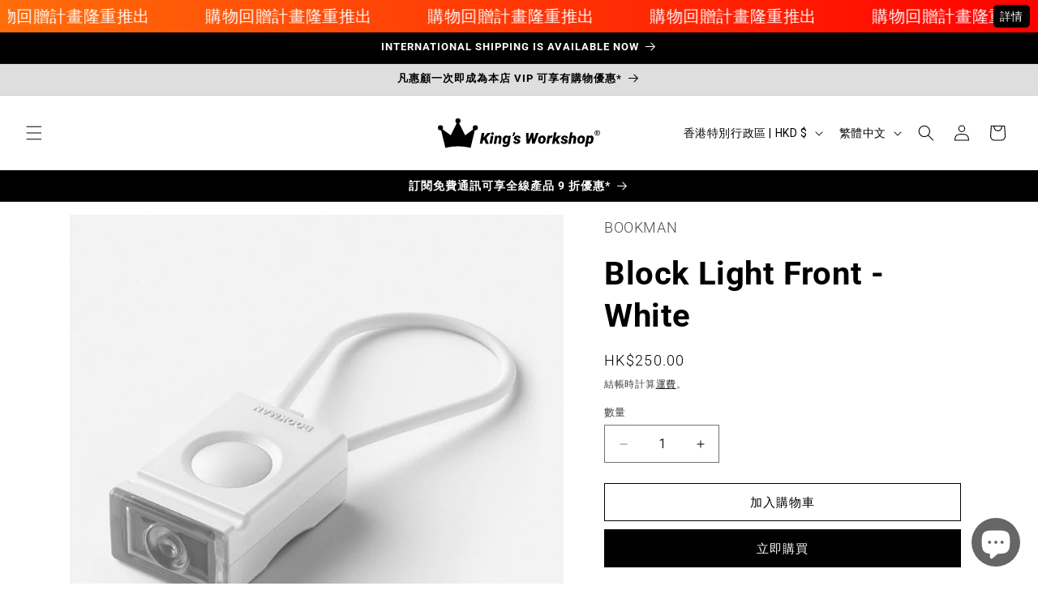

--- FILE ---
content_type: text/html; charset=utf-8
request_url: https://www.kingsworkshop.com.hk/products/bookman-block-light-front-white
body_size: 54187
content:
<!doctype html>
<html class="js" lang="zh-TW">
  <head>
    <meta charset="utf-8">
    <meta http-equiv="X-UA-Compatible" content="IE=edge">
    <meta name="viewport" content="width=device-width,initial-scale=1">
    <meta name="theme-color" content="">
    <link rel="canonical" href="https://www.kingsworkshop.com.hk/products/bookman-block-light-front-white"><link rel="icon" type="image/png" href="//www.kingsworkshop.com.hk/cdn/shop/files/King_s_logo_Favicon.png?crop=center&height=32&v=1627617336&width=32"><link rel="preconnect" href="https://fonts.shopifycdn.com" crossorigin><title>
      Bookman Block Light Front - White
 &ndash; King&#39;s Workshop®</title>

    
      <meta name="description" content="Block Light 是一款堅固、緊湊、可充電的自行車燈。 該設計基於現在經典、廣為人知的 Bookman Light - 增加了一個光滑的透鏡以完美地分佈光線。然而，內部一切都是全新設計的。配備最新的 LED 和鋰離子電池，使車燈超亮，電池使用時間更持久。 憑藉其四種不同的模式，它非常適合正在尋找細長燈來照亮黃昏的通勤者或專業公路自行車手。Block Light 更有多種時尚顏色可供選擇。   TECH. SPEC. Brightness50 lumens RuntimeUp to 25 hours Charging time2 hours from flat Package contents1 × Block Light Fr">
    

    

<meta property="og:site_name" content="King&#39;s Workshop®">
<meta property="og:url" content="https://www.kingsworkshop.com.hk/products/bookman-block-light-front-white">
<meta property="og:title" content="Bookman Block Light Front - White">
<meta property="og:type" content="product">
<meta property="og:description" content="Block Light 是一款堅固、緊湊、可充電的自行車燈。 該設計基於現在經典、廣為人知的 Bookman Light - 增加了一個光滑的透鏡以完美地分佈光線。然而，內部一切都是全新設計的。配備最新的 LED 和鋰離子電池，使車燈超亮，電池使用時間更持久。 憑藉其四種不同的模式，它非常適合正在尋找細長燈來照亮黃昏的通勤者或專業公路自行車手。Block Light 更有多種時尚顏色可供選擇。   TECH. SPEC. Brightness50 lumens RuntimeUp to 25 hours Charging time2 hours from flat Package contents1 × Block Light Fr"><meta property="og:image" content="http://www.kingsworkshop.com.hk/cdn/shop/products/BlockLight_WhiteAngledWhiteLens_JPG_9c7fb44a-aa7a-481d-941c-f0c332293538.jpg?v=1676884438">
  <meta property="og:image:secure_url" content="https://www.kingsworkshop.com.hk/cdn/shop/products/BlockLight_WhiteAngledWhiteLens_JPG_9c7fb44a-aa7a-481d-941c-f0c332293538.jpg?v=1676884438">
  <meta property="og:image:width" content="1080">
  <meta property="og:image:height" content="1080"><meta property="og:price:amount" content="250.00">
  <meta property="og:price:currency" content="HKD"><meta name="twitter:card" content="summary_large_image">
<meta name="twitter:title" content="Bookman Block Light Front - White">
<meta name="twitter:description" content="Block Light 是一款堅固、緊湊、可充電的自行車燈。 該設計基於現在經典、廣為人知的 Bookman Light - 增加了一個光滑的透鏡以完美地分佈光線。然而，內部一切都是全新設計的。配備最新的 LED 和鋰離子電池，使車燈超亮，電池使用時間更持久。 憑藉其四種不同的模式，它非常適合正在尋找細長燈來照亮黃昏的通勤者或專業公路自行車手。Block Light 更有多種時尚顏色可供選擇。   TECH. SPEC. Brightness50 lumens RuntimeUp to 25 hours Charging time2 hours from flat Package contents1 × Block Light Fr">


    <script src="//www.kingsworkshop.com.hk/cdn/shop/t/32/assets/constants.js?v=132983761750457495441742800464" defer="defer"></script>
    <script src="//www.kingsworkshop.com.hk/cdn/shop/t/32/assets/pubsub.js?v=25310214064522200911742800465" defer="defer"></script>
    <script src="//www.kingsworkshop.com.hk/cdn/shop/t/32/assets/global.js?v=184345515105158409801742800464" defer="defer"></script>
    <script src="//www.kingsworkshop.com.hk/cdn/shop/t/32/assets/details-disclosure.js?v=13653116266235556501742800464" defer="defer"></script>
    <script src="//www.kingsworkshop.com.hk/cdn/shop/t/32/assets/details-modal.js?v=25581673532751508451742800464" defer="defer"></script>
    <script src="//www.kingsworkshop.com.hk/cdn/shop/t/32/assets/search-form.js?v=133129549252120666541742800465" defer="defer"></script><script src="//www.kingsworkshop.com.hk/cdn/shop/t/32/assets/animations.js?v=88693664871331136111742800463" defer="defer"></script><script>window.performance && window.performance.mark && window.performance.mark('shopify.content_for_header.start');</script><meta name="facebook-domain-verification" content="5v2grskxixdwpujw33harihh452voh">
<meta name="google-site-verification" content="2SRrXqshzExuObjzO3a1Dv0J5VTMciStPH_WrfhO9RQ">
<meta id="shopify-digital-wallet" name="shopify-digital-wallet" content="/58913620137/digital_wallets/dialog">
<meta name="shopify-checkout-api-token" content="5fb1198f31827d597df65f2d753c8b3b">
<link rel="alternate" hreflang="x-default" href="https://www.kingsworkshop.com.hk/products/bookman-block-light-front-white">
<link rel="alternate" hreflang="zh-Hant" href="https://www.kingsworkshop.com.hk/products/bookman-block-light-front-white">
<link rel="alternate" hreflang="en" href="https://www.kingsworkshop.com.hk/en/products/bookman-block-light-front-white">
<link rel="alternate" hreflang="zh-Hant-HK" href="https://www.kingsworkshop.com.hk/products/bookman-block-light-front-white">
<link rel="alternate" hreflang="en-AU" href="https://www.kingsworkshop.com.hk/en-au/products/bookman-block-light-front-white">
<link rel="alternate" hreflang="en-NZ" href="https://www.kingsworkshop.com.hk/en-au/products/bookman-block-light-front-white">
<link rel="alternate" hreflang="en-DK" href="https://www.kingsworkshop.com.hk/en-eu/products/bookman-block-light-front-white">
<link rel="alternate" hreflang="en-IS" href="https://www.kingsworkshop.com.hk/en-eu/products/bookman-block-light-front-white">
<link rel="alternate" hreflang="en-HU" href="https://www.kingsworkshop.com.hk/en-eu/products/bookman-block-light-front-white">
<link rel="alternate" hreflang="en-AT" href="https://www.kingsworkshop.com.hk/en-eu/products/bookman-block-light-front-white">
<link rel="alternate" hreflang="en-GR" href="https://www.kingsworkshop.com.hk/en-eu/products/bookman-block-light-front-white">
<link rel="alternate" hreflang="en-DE" href="https://www.kingsworkshop.com.hk/en-eu/products/bookman-block-light-front-white">
<link rel="alternate" hreflang="en-IE" href="https://www.kingsworkshop.com.hk/en-eu/products/bookman-block-light-front-white">
<link rel="alternate" hreflang="en-NO" href="https://www.kingsworkshop.com.hk/en-eu/products/bookman-block-light-front-white">
<link rel="alternate" hreflang="en-BE" href="https://www.kingsworkshop.com.hk/en-eu/products/bookman-block-light-front-white">
<link rel="alternate" hreflang="en-FR" href="https://www.kingsworkshop.com.hk/en-eu/products/bookman-block-light-front-white">
<link rel="alternate" hreflang="en-PL" href="https://www.kingsworkshop.com.hk/en-eu/products/bookman-block-light-front-white">
<link rel="alternate" hreflang="en-UA" href="https://www.kingsworkshop.com.hk/en-eu/products/bookman-block-light-front-white">
<link rel="alternate" hreflang="en-SE" href="https://www.kingsworkshop.com.hk/en-eu/products/bookman-block-light-front-white">
<link rel="alternate" hreflang="en-CH" href="https://www.kingsworkshop.com.hk/en-eu/products/bookman-block-light-front-white">
<link rel="alternate" hreflang="en-IT" href="https://www.kingsworkshop.com.hk/en-eu/products/bookman-block-light-front-white">
<link rel="alternate" hreflang="en-FI" href="https://www.kingsworkshop.com.hk/en-eu/products/bookman-block-light-front-white">
<link rel="alternate" hreflang="en-NL" href="https://www.kingsworkshop.com.hk/en-eu/products/bookman-block-light-front-white">
<link rel="alternate" hreflang="en-PT" href="https://www.kingsworkshop.com.hk/en-eu/products/bookman-block-light-front-white">
<link rel="alternate" hreflang="en-ES" href="https://www.kingsworkshop.com.hk/en-eu/products/bookman-block-light-front-white">
<link rel="alternate" hreflang="en-GB" href="https://www.kingsworkshop.com.hk/en-gb/products/bookman-block-light-front-white">
<link rel="alternate" hreflang="en-JP" href="https://www.kingsworkshop.com.hk/en-jp/products/bookman-block-light-front-white">
<link rel="alternate" hreflang="en-KR" href="https://www.kingsworkshop.com.hk/en-us/products/bookman-block-light-front-white">
<link rel="alternate" hreflang="en-ID" href="https://www.kingsworkshop.com.hk/en-us/products/bookman-block-light-front-white">
<link rel="alternate" hreflang="en-TH" href="https://www.kingsworkshop.com.hk/en-us/products/bookman-block-light-front-white">
<link rel="alternate" hreflang="en-PH" href="https://www.kingsworkshop.com.hk/en-us/products/bookman-block-light-front-white">
<link rel="alternate" hreflang="en-VN" href="https://www.kingsworkshop.com.hk/en-us/products/bookman-block-light-front-white">
<link rel="alternate" hreflang="en-MY" href="https://www.kingsworkshop.com.hk/en-us/products/bookman-block-light-front-white">
<link rel="alternate" hreflang="en-IN" href="https://www.kingsworkshop.com.hk/en-us/products/bookman-block-light-front-white">
<link rel="alternate" hreflang="en-CA" href="https://www.kingsworkshop.com.hk/en-us/products/bookman-block-light-front-white">
<link rel="alternate" hreflang="en-US" href="https://www.kingsworkshop.com.hk/en-us/products/bookman-block-light-front-white">
<link rel="alternate" hreflang="zh-Hant-CN" href="https://www.kingsworkshop.com.hk/zh-cn/products/bookman-block-light-front-white">
<link rel="alternate" hreflang="zh-Hant-MO" href="https://www.kingsworkshop.com.hk/zh-mo/products/bookman-block-light-front-white">
<link rel="alternate" hreflang="zh-Hant-TW" href="https://www.kingsworkshop.com.hk/zh-tw/products/bookman-block-light-front-white">
<link rel="alternate" hreflang="en-SG" href="https://www.kingsworkshop.com.hk/en-sg/products/bookman-block-light-front-white">
<link rel="alternate" hreflang="zh-Hant-SG" href="https://www.kingsworkshop.com.hk/zh-sg/products/bookman-block-light-front-white">
<link rel="alternate" type="application/json+oembed" href="https://www.kingsworkshop.com.hk/products/bookman-block-light-front-white.oembed">
<script async="async" src="/checkouts/internal/preloads.js?locale=zh-HK"></script>
<link rel="preconnect" href="https://shop.app" crossorigin="anonymous">
<script async="async" src="https://shop.app/checkouts/internal/preloads.js?locale=zh-HK&shop_id=58913620137" crossorigin="anonymous"></script>
<script id="apple-pay-shop-capabilities" type="application/json">{"shopId":58913620137,"countryCode":"HK","currencyCode":"HKD","merchantCapabilities":["supports3DS"],"merchantId":"gid:\/\/shopify\/Shop\/58913620137","merchantName":"King's Workshop®","requiredBillingContactFields":["postalAddress","email","phone"],"requiredShippingContactFields":["postalAddress","email","phone"],"shippingType":"shipping","supportedNetworks":["visa","masterCard","amex"],"total":{"type":"pending","label":"King's Workshop®","amount":"1.00"},"shopifyPaymentsEnabled":true,"supportsSubscriptions":true}</script>
<script id="shopify-features" type="application/json">{"accessToken":"5fb1198f31827d597df65f2d753c8b3b","betas":["rich-media-storefront-analytics"],"domain":"www.kingsworkshop.com.hk","predictiveSearch":true,"shopId":58913620137,"locale":"zh-tw"}</script>
<script>var Shopify = Shopify || {};
Shopify.shop = "kingsworkshop.myshopify.com";
Shopify.locale = "zh-TW";
Shopify.currency = {"active":"HKD","rate":"1.0"};
Shopify.country = "HK";
Shopify.theme = {"name":"已更新 Dawn_Done 15.3","id":144305258665,"schema_name":"Dawn","schema_version":"15.3.0","theme_store_id":887,"role":"main"};
Shopify.theme.handle = "null";
Shopify.theme.style = {"id":null,"handle":null};
Shopify.cdnHost = "www.kingsworkshop.com.hk/cdn";
Shopify.routes = Shopify.routes || {};
Shopify.routes.root = "/";</script>
<script type="module">!function(o){(o.Shopify=o.Shopify||{}).modules=!0}(window);</script>
<script>!function(o){function n(){var o=[];function n(){o.push(Array.prototype.slice.apply(arguments))}return n.q=o,n}var t=o.Shopify=o.Shopify||{};t.loadFeatures=n(),t.autoloadFeatures=n()}(window);</script>
<script>
  window.ShopifyPay = window.ShopifyPay || {};
  window.ShopifyPay.apiHost = "shop.app\/pay";
  window.ShopifyPay.redirectState = null;
</script>
<script id="shop-js-analytics" type="application/json">{"pageType":"product"}</script>
<script defer="defer" async type="module" src="//www.kingsworkshop.com.hk/cdn/shopifycloud/shop-js/modules/v2/client.init-shop-cart-sync_Dve1Emjg.zh-TW.esm.js"></script>
<script defer="defer" async type="module" src="//www.kingsworkshop.com.hk/cdn/shopifycloud/shop-js/modules/v2/chunk.common_Bizz2aD6.esm.js"></script>
<script defer="defer" async type="module" src="//www.kingsworkshop.com.hk/cdn/shopifycloud/shop-js/modules/v2/chunk.modal_FTHhzsOM.esm.js"></script>
<script type="module">
  await import("//www.kingsworkshop.com.hk/cdn/shopifycloud/shop-js/modules/v2/client.init-shop-cart-sync_Dve1Emjg.zh-TW.esm.js");
await import("//www.kingsworkshop.com.hk/cdn/shopifycloud/shop-js/modules/v2/chunk.common_Bizz2aD6.esm.js");
await import("//www.kingsworkshop.com.hk/cdn/shopifycloud/shop-js/modules/v2/chunk.modal_FTHhzsOM.esm.js");

  window.Shopify.SignInWithShop?.initShopCartSync?.({"fedCMEnabled":true,"windoidEnabled":true});

</script>
<script>
  window.Shopify = window.Shopify || {};
  if (!window.Shopify.featureAssets) window.Shopify.featureAssets = {};
  window.Shopify.featureAssets['shop-js'] = {"shop-cart-sync":["modules/v2/client.shop-cart-sync_BL8meNA6.zh-TW.esm.js","modules/v2/chunk.common_Bizz2aD6.esm.js","modules/v2/chunk.modal_FTHhzsOM.esm.js"],"init-fed-cm":["modules/v2/client.init-fed-cm_DZnoCZQT.zh-TW.esm.js","modules/v2/chunk.common_Bizz2aD6.esm.js","modules/v2/chunk.modal_FTHhzsOM.esm.js"],"shop-toast-manager":["modules/v2/client.shop-toast-manager_CljrtG1H.zh-TW.esm.js","modules/v2/chunk.common_Bizz2aD6.esm.js","modules/v2/chunk.modal_FTHhzsOM.esm.js"],"init-shop-cart-sync":["modules/v2/client.init-shop-cart-sync_Dve1Emjg.zh-TW.esm.js","modules/v2/chunk.common_Bizz2aD6.esm.js","modules/v2/chunk.modal_FTHhzsOM.esm.js"],"shop-button":["modules/v2/client.shop-button_CLP9CEps.zh-TW.esm.js","modules/v2/chunk.common_Bizz2aD6.esm.js","modules/v2/chunk.modal_FTHhzsOM.esm.js"],"init-windoid":["modules/v2/client.init-windoid_Xa9JPiO4.zh-TW.esm.js","modules/v2/chunk.common_Bizz2aD6.esm.js","modules/v2/chunk.modal_FTHhzsOM.esm.js"],"shop-cash-offers":["modules/v2/client.shop-cash-offers_i3wCzNJ6.zh-TW.esm.js","modules/v2/chunk.common_Bizz2aD6.esm.js","modules/v2/chunk.modal_FTHhzsOM.esm.js"],"pay-button":["modules/v2/client.pay-button_BY9jmIws.zh-TW.esm.js","modules/v2/chunk.common_Bizz2aD6.esm.js","modules/v2/chunk.modal_FTHhzsOM.esm.js"],"init-customer-accounts":["modules/v2/client.init-customer-accounts_DDJynG5Z.zh-TW.esm.js","modules/v2/client.shop-login-button_DFDyTKPE.zh-TW.esm.js","modules/v2/chunk.common_Bizz2aD6.esm.js","modules/v2/chunk.modal_FTHhzsOM.esm.js"],"avatar":["modules/v2/client.avatar_BTnouDA3.zh-TW.esm.js"],"checkout-modal":["modules/v2/client.checkout-modal_CRXLA91k.zh-TW.esm.js","modules/v2/chunk.common_Bizz2aD6.esm.js","modules/v2/chunk.modal_FTHhzsOM.esm.js"],"init-shop-for-new-customer-accounts":["modules/v2/client.init-shop-for-new-customer-accounts_R8shXVDA.zh-TW.esm.js","modules/v2/client.shop-login-button_DFDyTKPE.zh-TW.esm.js","modules/v2/chunk.common_Bizz2aD6.esm.js","modules/v2/chunk.modal_FTHhzsOM.esm.js"],"init-customer-accounts-sign-up":["modules/v2/client.init-customer-accounts-sign-up_BzMGtxLG.zh-TW.esm.js","modules/v2/client.shop-login-button_DFDyTKPE.zh-TW.esm.js","modules/v2/chunk.common_Bizz2aD6.esm.js","modules/v2/chunk.modal_FTHhzsOM.esm.js"],"init-shop-email-lookup-coordinator":["modules/v2/client.init-shop-email-lookup-coordinator_CgRul3NC.zh-TW.esm.js","modules/v2/chunk.common_Bizz2aD6.esm.js","modules/v2/chunk.modal_FTHhzsOM.esm.js"],"shop-follow-button":["modules/v2/client.shop-follow-button_BBfCgBc_.zh-TW.esm.js","modules/v2/chunk.common_Bizz2aD6.esm.js","modules/v2/chunk.modal_FTHhzsOM.esm.js"],"shop-login-button":["modules/v2/client.shop-login-button_DFDyTKPE.zh-TW.esm.js","modules/v2/chunk.common_Bizz2aD6.esm.js","modules/v2/chunk.modal_FTHhzsOM.esm.js"],"shop-login":["modules/v2/client.shop-login_Cki5Iel2.zh-TW.esm.js","modules/v2/chunk.common_Bizz2aD6.esm.js","modules/v2/chunk.modal_FTHhzsOM.esm.js"],"lead-capture":["modules/v2/client.lead-capture_CjCJV14n.zh-TW.esm.js","modules/v2/chunk.common_Bizz2aD6.esm.js","modules/v2/chunk.modal_FTHhzsOM.esm.js"],"payment-terms":["modules/v2/client.payment-terms_CiLoaBbC.zh-TW.esm.js","modules/v2/chunk.common_Bizz2aD6.esm.js","modules/v2/chunk.modal_FTHhzsOM.esm.js"]};
</script>
<script>(function() {
  var isLoaded = false;
  function asyncLoad() {
    if (isLoaded) return;
    isLoaded = true;
    var urls = ["https:\/\/cdn.nfcube.com\/instafeed-ccb9879eccc9fc44ac1e7618b6e5c1fe.js?shop=kingsworkshop.myshopify.com","https:\/\/pickupoptions-scriptglobal.wavecommerce.hk\/localpickup.js?secret=2942b23f42b34c04993fb13cad183939\u0026shop=kingsworkshop.myshopify.com"];
    for (var i = 0; i < urls.length; i++) {
      var s = document.createElement('script');
      s.type = 'text/javascript';
      s.async = true;
      s.src = urls[i];
      var x = document.getElementsByTagName('script')[0];
      x.parentNode.insertBefore(s, x);
    }
  };
  if(window.attachEvent) {
    window.attachEvent('onload', asyncLoad);
  } else {
    window.addEventListener('load', asyncLoad, false);
  }
})();</script>
<script id="__st">var __st={"a":58913620137,"offset":28800,"reqid":"6e255b1c-7daf-4520-9fb8-c4608ca468f5-1769627311","pageurl":"www.kingsworkshop.com.hk\/products\/bookman-block-light-front-white","u":"caecd180dd33","p":"product","rtyp":"product","rid":7705811910825};</script>
<script>window.ShopifyPaypalV4VisibilityTracking = true;</script>
<script id="captcha-bootstrap">!function(){'use strict';const t='contact',e='account',n='new_comment',o=[[t,t],['blogs',n],['comments',n],[t,'customer']],c=[[e,'customer_login'],[e,'guest_login'],[e,'recover_customer_password'],[e,'create_customer']],r=t=>t.map((([t,e])=>`form[action*='/${t}']:not([data-nocaptcha='true']) input[name='form_type'][value='${e}']`)).join(','),a=t=>()=>t?[...document.querySelectorAll(t)].map((t=>t.form)):[];function s(){const t=[...o],e=r(t);return a(e)}const i='password',u='form_key',d=['recaptcha-v3-token','g-recaptcha-response','h-captcha-response',i],f=()=>{try{return window.sessionStorage}catch{return}},m='__shopify_v',_=t=>t.elements[u];function p(t,e,n=!1){try{const o=window.sessionStorage,c=JSON.parse(o.getItem(e)),{data:r}=function(t){const{data:e,action:n}=t;return t[m]||n?{data:e,action:n}:{data:t,action:n}}(c);for(const[e,n]of Object.entries(r))t.elements[e]&&(t.elements[e].value=n);n&&o.removeItem(e)}catch(o){console.error('form repopulation failed',{error:o})}}const l='form_type',E='cptcha';function T(t){t.dataset[E]=!0}const w=window,h=w.document,L='Shopify',v='ce_forms',y='captcha';let A=!1;((t,e)=>{const n=(g='f06e6c50-85a8-45c8-87d0-21a2b65856fe',I='https://cdn.shopify.com/shopifycloud/storefront-forms-hcaptcha/ce_storefront_forms_captcha_hcaptcha.v1.5.2.iife.js',D={infoText:'已受到 hCaptcha 保護',privacyText:'隱私',termsText:'條款'},(t,e,n)=>{const o=w[L][v],c=o.bindForm;if(c)return c(t,g,e,D).then(n);var r;o.q.push([[t,g,e,D],n]),r=I,A||(h.body.append(Object.assign(h.createElement('script'),{id:'captcha-provider',async:!0,src:r})),A=!0)});var g,I,D;w[L]=w[L]||{},w[L][v]=w[L][v]||{},w[L][v].q=[],w[L][y]=w[L][y]||{},w[L][y].protect=function(t,e){n(t,void 0,e),T(t)},Object.freeze(w[L][y]),function(t,e,n,w,h,L){const[v,y,A,g]=function(t,e,n){const i=e?o:[],u=t?c:[],d=[...i,...u],f=r(d),m=r(i),_=r(d.filter((([t,e])=>n.includes(e))));return[a(f),a(m),a(_),s()]}(w,h,L),I=t=>{const e=t.target;return e instanceof HTMLFormElement?e:e&&e.form},D=t=>v().includes(t);t.addEventListener('submit',(t=>{const e=I(t);if(!e)return;const n=D(e)&&!e.dataset.hcaptchaBound&&!e.dataset.recaptchaBound,o=_(e),c=g().includes(e)&&(!o||!o.value);(n||c)&&t.preventDefault(),c&&!n&&(function(t){try{if(!f())return;!function(t){const e=f();if(!e)return;const n=_(t);if(!n)return;const o=n.value;o&&e.removeItem(o)}(t);const e=Array.from(Array(32),(()=>Math.random().toString(36)[2])).join('');!function(t,e){_(t)||t.append(Object.assign(document.createElement('input'),{type:'hidden',name:u})),t.elements[u].value=e}(t,e),function(t,e){const n=f();if(!n)return;const o=[...t.querySelectorAll(`input[type='${i}']`)].map((({name:t})=>t)),c=[...d,...o],r={};for(const[a,s]of new FormData(t).entries())c.includes(a)||(r[a]=s);n.setItem(e,JSON.stringify({[m]:1,action:t.action,data:r}))}(t,e)}catch(e){console.error('failed to persist form',e)}}(e),e.submit())}));const S=(t,e)=>{t&&!t.dataset[E]&&(n(t,e.some((e=>e===t))),T(t))};for(const o of['focusin','change'])t.addEventListener(o,(t=>{const e=I(t);D(e)&&S(e,y())}));const B=e.get('form_key'),M=e.get(l),P=B&&M;t.addEventListener('DOMContentLoaded',(()=>{const t=y();if(P)for(const e of t)e.elements[l].value===M&&p(e,B);[...new Set([...A(),...v().filter((t=>'true'===t.dataset.shopifyCaptcha))])].forEach((e=>S(e,t)))}))}(h,new URLSearchParams(w.location.search),n,t,e,['guest_login'])})(!0,!0)}();</script>
<script integrity="sha256-4kQ18oKyAcykRKYeNunJcIwy7WH5gtpwJnB7kiuLZ1E=" data-source-attribution="shopify.loadfeatures" defer="defer" src="//www.kingsworkshop.com.hk/cdn/shopifycloud/storefront/assets/storefront/load_feature-a0a9edcb.js" crossorigin="anonymous"></script>
<script crossorigin="anonymous" defer="defer" src="//www.kingsworkshop.com.hk/cdn/shopifycloud/storefront/assets/shopify_pay/storefront-65b4c6d7.js?v=20250812"></script>
<script data-source-attribution="shopify.dynamic_checkout.dynamic.init">var Shopify=Shopify||{};Shopify.PaymentButton=Shopify.PaymentButton||{isStorefrontPortableWallets:!0,init:function(){window.Shopify.PaymentButton.init=function(){};var t=document.createElement("script");t.src="https://www.kingsworkshop.com.hk/cdn/shopifycloud/portable-wallets/latest/portable-wallets.zh-tw.js",t.type="module",document.head.appendChild(t)}};
</script>
<script data-source-attribution="shopify.dynamic_checkout.buyer_consent">
  function portableWalletsHideBuyerConsent(e){var t=document.getElementById("shopify-buyer-consent"),n=document.getElementById("shopify-subscription-policy-button");t&&n&&(t.classList.add("hidden"),t.setAttribute("aria-hidden","true"),n.removeEventListener("click",e))}function portableWalletsShowBuyerConsent(e){var t=document.getElementById("shopify-buyer-consent"),n=document.getElementById("shopify-subscription-policy-button");t&&n&&(t.classList.remove("hidden"),t.removeAttribute("aria-hidden"),n.addEventListener("click",e))}window.Shopify?.PaymentButton&&(window.Shopify.PaymentButton.hideBuyerConsent=portableWalletsHideBuyerConsent,window.Shopify.PaymentButton.showBuyerConsent=portableWalletsShowBuyerConsent);
</script>
<script>
  function portableWalletsCleanup(e){e&&e.src&&console.error("Failed to load portable wallets script "+e.src);var t=document.querySelectorAll("shopify-accelerated-checkout .shopify-payment-button__skeleton, shopify-accelerated-checkout-cart .wallet-cart-button__skeleton"),e=document.getElementById("shopify-buyer-consent");for(let e=0;e<t.length;e++)t[e].remove();e&&e.remove()}function portableWalletsNotLoadedAsModule(e){e instanceof ErrorEvent&&"string"==typeof e.message&&e.message.includes("import.meta")&&"string"==typeof e.filename&&e.filename.includes("portable-wallets")&&(window.removeEventListener("error",portableWalletsNotLoadedAsModule),window.Shopify.PaymentButton.failedToLoad=e,"loading"===document.readyState?document.addEventListener("DOMContentLoaded",window.Shopify.PaymentButton.init):window.Shopify.PaymentButton.init())}window.addEventListener("error",portableWalletsNotLoadedAsModule);
</script>

<script type="module" src="https://www.kingsworkshop.com.hk/cdn/shopifycloud/portable-wallets/latest/portable-wallets.zh-tw.js" onError="portableWalletsCleanup(this)" crossorigin="anonymous"></script>
<script nomodule>
  document.addEventListener("DOMContentLoaded", portableWalletsCleanup);
</script>

<script id='scb4127' type='text/javascript' async='' src='https://www.kingsworkshop.com.hk/cdn/shopifycloud/privacy-banner/storefront-banner.js'></script><link id="shopify-accelerated-checkout-styles" rel="stylesheet" media="screen" href="https://www.kingsworkshop.com.hk/cdn/shopifycloud/portable-wallets/latest/accelerated-checkout-backwards-compat.css" crossorigin="anonymous">
<style id="shopify-accelerated-checkout-cart">
        #shopify-buyer-consent {
  margin-top: 1em;
  display: inline-block;
  width: 100%;
}

#shopify-buyer-consent.hidden {
  display: none;
}

#shopify-subscription-policy-button {
  background: none;
  border: none;
  padding: 0;
  text-decoration: underline;
  font-size: inherit;
  cursor: pointer;
}

#shopify-subscription-policy-button::before {
  box-shadow: none;
}

      </style>
<script id="sections-script" data-sections="header" defer="defer" src="//www.kingsworkshop.com.hk/cdn/shop/t/32/compiled_assets/scripts.js?v=2322"></script>
<script>window.performance && window.performance.mark && window.performance.mark('shopify.content_for_header.end');</script>


    <style data-shopify>
      @font-face {
  font-family: Roboto;
  font-weight: 300;
  font-style: normal;
  font-display: swap;
  src: url("//www.kingsworkshop.com.hk/cdn/fonts/roboto/roboto_n3.9ac06d5955eb603264929711f38e40623ddc14db.woff2") format("woff2"),
       url("//www.kingsworkshop.com.hk/cdn/fonts/roboto/roboto_n3.797df4bf78042ba6106158fcf6a8d0e116fbfdae.woff") format("woff");
}

      @font-face {
  font-family: Roboto;
  font-weight: 700;
  font-style: normal;
  font-display: swap;
  src: url("//www.kingsworkshop.com.hk/cdn/fonts/roboto/roboto_n7.f38007a10afbbde8976c4056bfe890710d51dec2.woff2") format("woff2"),
       url("//www.kingsworkshop.com.hk/cdn/fonts/roboto/roboto_n7.94bfdd3e80c7be00e128703d245c207769d763f9.woff") format("woff");
}

      @font-face {
  font-family: Roboto;
  font-weight: 300;
  font-style: italic;
  font-display: swap;
  src: url("//www.kingsworkshop.com.hk/cdn/fonts/roboto/roboto_i3.7ba64865c0576ce320cbaa5e1e04a91d9daa2d3a.woff2") format("woff2"),
       url("//www.kingsworkshop.com.hk/cdn/fonts/roboto/roboto_i3.d974836b0cbb56a5fb4f6622c83b31968fe4c5d0.woff") format("woff");
}

      @font-face {
  font-family: Roboto;
  font-weight: 700;
  font-style: italic;
  font-display: swap;
  src: url("//www.kingsworkshop.com.hk/cdn/fonts/roboto/roboto_i7.7ccaf9410746f2c53340607c42c43f90a9005937.woff2") format("woff2"),
       url("//www.kingsworkshop.com.hk/cdn/fonts/roboto/roboto_i7.49ec21cdd7148292bffea74c62c0df6e93551516.woff") format("woff");
}

      @font-face {
  font-family: Roboto;
  font-weight: 700;
  font-style: normal;
  font-display: swap;
  src: url("//www.kingsworkshop.com.hk/cdn/fonts/roboto/roboto_n7.f38007a10afbbde8976c4056bfe890710d51dec2.woff2") format("woff2"),
       url("//www.kingsworkshop.com.hk/cdn/fonts/roboto/roboto_n7.94bfdd3e80c7be00e128703d245c207769d763f9.woff") format("woff");
}


      
        :root,
        .color-background-1 {
          --color-background: 255,255,255;
        
          --gradient-background: #ffffff;
        

        

        --color-foreground: 0,0,0;
        --color-background-contrast: 191,191,191;
        --color-shadow: 0,0,0;
        --color-button: 0,0,0;
        --color-button-text: 255,255,255;
        --color-secondary-button: 255,255,255;
        --color-secondary-button-text: 0,0,0;
        --color-link: 0,0,0;
        --color-badge-foreground: 0,0,0;
        --color-badge-background: 255,255,255;
        --color-badge-border: 0,0,0;
        --payment-terms-background-color: rgb(255 255 255);
      }
      
        
        .color-background-2 {
          --color-background: 222,222,222;
        
          --gradient-background: #dedede;
        

        

        --color-foreground: 0,0,0;
        --color-background-contrast: 158,158,158;
        --color-shadow: 0,0,0;
        --color-button: 0,0,0;
        --color-button-text: 243,243,243;
        --color-secondary-button: 222,222,222;
        --color-secondary-button-text: 0,0,0;
        --color-link: 0,0,0;
        --color-badge-foreground: 0,0,0;
        --color-badge-background: 222,222,222;
        --color-badge-border: 0,0,0;
        --payment-terms-background-color: rgb(222 222 222);
      }
      
        
        .color-inverse {
          --color-background: 0,0,0;
        
          --gradient-background: #000000;
        

        

        --color-foreground: 255,255,255;
        --color-background-contrast: 128,128,128;
        --color-shadow: 0,0,0;
        --color-button: 255,255,255;
        --color-button-text: 0,0,0;
        --color-secondary-button: 0,0,0;
        --color-secondary-button-text: 255,255,255;
        --color-link: 255,255,255;
        --color-badge-foreground: 255,255,255;
        --color-badge-background: 0,0,0;
        --color-badge-border: 255,255,255;
        --payment-terms-background-color: rgb(0 0 0);
      }
      
        
        .color-accent-1 {
          --color-background: 0,0,0;
        
          --gradient-background: radial-gradient(rgba(255, 90, 0, 1) 59%, rgba(142, 48, 7, 1) 91%);
        

        

        --color-foreground: 0,0,0;
        --color-background-contrast: 128,128,128;
        --color-shadow: 226,33,32;
        --color-button: 0,0,0;
        --color-button-text: 0,0,0;
        --color-secondary-button: 0,0,0;
        --color-secondary-button-text: 255,255,255;
        --color-link: 255,255,255;
        --color-badge-foreground: 0,0,0;
        --color-badge-background: 0,0,0;
        --color-badge-border: 0,0,0;
        --payment-terms-background-color: rgb(0 0 0);
      }
      
        
        .color-accent-2 {
          --color-background: 226,33,32;
        
          --gradient-background: #e22120;
        

        

        --color-foreground: 255,255,255;
        --color-background-contrast: 115,16,15;
        --color-shadow: 0,0,0;
        --color-button: 255,255,255;
        --color-button-text: 226,33,32;
        --color-secondary-button: 226,33,32;
        --color-secondary-button-text: 255,255,255;
        --color-link: 255,255,255;
        --color-badge-foreground: 255,255,255;
        --color-badge-background: 226,33,32;
        --color-badge-border: 255,255,255;
        --payment-terms-background-color: rgb(226 33 32);
      }
      

      body, .color-background-1, .color-background-2, .color-inverse, .color-accent-1, .color-accent-2 {
        color: rgba(var(--color-foreground), 0.75);
        background-color: rgb(var(--color-background));
      }

      :root {
        --font-body-family: Roboto, sans-serif;
        --font-body-style: normal;
        --font-body-weight: 300;
        --font-body-weight-bold: 600;

        --font-heading-family: Roboto, sans-serif;
        --font-heading-style: normal;
        --font-heading-weight: 700;

        --font-body-scale: 1.0;
        --font-heading-scale: 1.0;

        --media-padding: px;
        --media-border-opacity: 0.05;
        --media-border-width: 0px;
        --media-radius: 0px;
        --media-shadow-opacity: 0.0;
        --media-shadow-horizontal-offset: 0px;
        --media-shadow-vertical-offset: 0px;
        --media-shadow-blur-radius: 0px;
        --media-shadow-visible: 0;

        --page-width: 120rem;
        --page-width-margin: 0rem;

        --product-card-image-padding: 0.0rem;
        --product-card-corner-radius: 0.0rem;
        --product-card-text-alignment: center;
        --product-card-border-width: 0.0rem;
        --product-card-border-opacity: 0.0;
        --product-card-shadow-opacity: 0.1;
        --product-card-shadow-visible: 1;
        --product-card-shadow-horizontal-offset: 0.0rem;
        --product-card-shadow-vertical-offset: 0.0rem;
        --product-card-shadow-blur-radius: 0.0rem;

        --collection-card-image-padding: 0.0rem;
        --collection-card-corner-radius: 0.0rem;
        --collection-card-text-alignment: center;
        --collection-card-border-width: 0.0rem;
        --collection-card-border-opacity: 0.0;
        --collection-card-shadow-opacity: 0.1;
        --collection-card-shadow-visible: 1;
        --collection-card-shadow-horizontal-offset: 0.0rem;
        --collection-card-shadow-vertical-offset: 0.0rem;
        --collection-card-shadow-blur-radius: 0.0rem;

        --blog-card-image-padding: 0.0rem;
        --blog-card-corner-radius: 0.0rem;
        --blog-card-text-alignment: center;
        --blog-card-border-width: 0.0rem;
        --blog-card-border-opacity: 0.0;
        --blog-card-shadow-opacity: 0.1;
        --blog-card-shadow-visible: 1;
        --blog-card-shadow-horizontal-offset: 0.0rem;
        --blog-card-shadow-vertical-offset: 0.0rem;
        --blog-card-shadow-blur-radius: 0.0rem;

        --badge-corner-radius: 0.0rem;

        --popup-border-width: 1px;
        --popup-border-opacity: 0.1;
        --popup-corner-radius: 0px;
        --popup-shadow-opacity: 0.0;
        --popup-shadow-horizontal-offset: 0px;
        --popup-shadow-vertical-offset: 0px;
        --popup-shadow-blur-radius: 0px;

        --drawer-border-width: 1px;
        --drawer-border-opacity: 0.1;
        --drawer-shadow-opacity: 0.0;
        --drawer-shadow-horizontal-offset: 0px;
        --drawer-shadow-vertical-offset: 0px;
        --drawer-shadow-blur-radius: 0px;

        --spacing-sections-desktop: 0px;
        --spacing-sections-mobile: 0px;

        --grid-desktop-vertical-spacing: 8px;
        --grid-desktop-horizontal-spacing: 8px;
        --grid-mobile-vertical-spacing: 4px;
        --grid-mobile-horizontal-spacing: 4px;

        --text-boxes-border-opacity: 0.0;
        --text-boxes-border-width: 0px;
        --text-boxes-radius: 0px;
        --text-boxes-shadow-opacity: 0.0;
        --text-boxes-shadow-visible: 0;
        --text-boxes-shadow-horizontal-offset: 0px;
        --text-boxes-shadow-vertical-offset: 0px;
        --text-boxes-shadow-blur-radius: 0px;

        --buttons-radius: 0px;
        --buttons-radius-outset: 0px;
        --buttons-border-width: 1px;
        --buttons-border-opacity: 1.0;
        --buttons-shadow-opacity: 0.0;
        --buttons-shadow-visible: 0;
        --buttons-shadow-horizontal-offset: 0px;
        --buttons-shadow-vertical-offset: 0px;
        --buttons-shadow-blur-radius: 0px;
        --buttons-border-offset: 0px;

        --inputs-radius: 0px;
        --inputs-border-width: 1px;
        --inputs-border-opacity: 0.55;
        --inputs-shadow-opacity: 0.0;
        --inputs-shadow-horizontal-offset: 0px;
        --inputs-margin-offset: 0px;
        --inputs-shadow-vertical-offset: 0px;
        --inputs-shadow-blur-radius: 0px;
        --inputs-radius-outset: 0px;

        --variant-pills-radius: 0px;
        --variant-pills-border-width: 1px;
        --variant-pills-border-opacity: 0.15;
        --variant-pills-shadow-opacity: 1.0;
        --variant-pills-shadow-horizontal-offset: 0px;
        --variant-pills-shadow-vertical-offset: 0px;
        --variant-pills-shadow-blur-radius: 0px;
      }

      *,
      *::before,
      *::after {
        box-sizing: inherit;
      }

      html {
        box-sizing: border-box;
        font-size: calc(var(--font-body-scale) * 62.5%);
        height: 100%;
      }

      body {
        display: grid;
        grid-template-rows: auto auto 1fr auto;
        grid-template-columns: 100%;
        min-height: 100%;
        margin: 0;
        font-size: 1.5rem;
        letter-spacing: 0.06rem;
        line-height: calc(1 + 0.8 / var(--font-body-scale));
        font-family: var(--font-body-family);
        font-style: var(--font-body-style);
        font-weight: var(--font-body-weight);
      }

      @media screen and (min-width: 750px) {
        body {
          font-size: 1.6rem;
        }
      }
    </style>

    <link href="//www.kingsworkshop.com.hk/cdn/shop/t/32/assets/base.css?v=5027399558098307011750736094" rel="stylesheet" type="text/css" media="all" />
    <link rel="stylesheet" href="//www.kingsworkshop.com.hk/cdn/shop/t/32/assets/component-cart-items.css?v=123238115697927560811742800464" media="print" onload="this.media='all'">
      <link rel="preload" as="font" href="//www.kingsworkshop.com.hk/cdn/fonts/roboto/roboto_n3.9ac06d5955eb603264929711f38e40623ddc14db.woff2" type="font/woff2" crossorigin>
      

      <link rel="preload" as="font" href="//www.kingsworkshop.com.hk/cdn/fonts/roboto/roboto_n7.f38007a10afbbde8976c4056bfe890710d51dec2.woff2" type="font/woff2" crossorigin>
      
<link href="//www.kingsworkshop.com.hk/cdn/shop/t/32/assets/component-localization-form.css?v=170315343355214948141742800464" rel="stylesheet" type="text/css" media="all" />
      <script src="//www.kingsworkshop.com.hk/cdn/shop/t/32/assets/localization-form.js?v=144176611646395275351742800465" defer="defer"></script><link
        rel="stylesheet"
        href="//www.kingsworkshop.com.hk/cdn/shop/t/32/assets/component-predictive-search.css?v=118923337488134913561742800464"
        media="print"
        onload="this.media='all'"
      ><script>
      if (Shopify.designMode) {
        document.documentElement.classList.add('shopify-design-mode');
      }
    </script>
  <!-- BEGIN app block: shopify://apps/ta-labels-badges/blocks/bss-pl-config-data/91bfe765-b604-49a1-805e-3599fa600b24 --><script
    id='bss-pl-config-data'
>
	let TAE_StoreId = "13099";
	if (typeof BSS_PL == 'undefined' || TAE_StoreId !== "") {
  		var BSS_PL = {};
		BSS_PL.storeId = 13099;
		BSS_PL.currentPlan = "free";
		BSS_PL.apiServerProduction = "https://product-labels-pro.bsscommerce.com";
		BSS_PL.publicAccessToken = null;
		BSS_PL.customerTags = "null";
		BSS_PL.customerId = "null";
		BSS_PL.storeIdCustomOld = 10678;
		BSS_PL.storeIdOldWIthPriority = 12200;
		BSS_PL.storeIdOptimizeAppendLabel = null
		BSS_PL.optimizeCodeIds = null; 
		BSS_PL.extendedFeatureIds = null;
		BSS_PL.integration = {"laiReview":{"status":0,"config":[]}};
		BSS_PL.settingsData  = {};
		BSS_PL.configProductMetafields = null;
		BSS_PL.configVariantMetafields = null;
		
		BSS_PL.configData = [].concat({"id":89180,"name":"NEW","priority":0,"enable":1,"pages":"7,2","related_product_tag":null,"first_image_tags":null,"img_url":"","public_img_url":"","position":0,"apply":0,"product_type":0,"exclude_products":6,"collection_image_type":0,"product":"7872027656361,7872032768169,7871954321577,7871946293417,7871964053673,7932163981481,7932669755561,7932671557801,7931684421801,7930969030825,7932674048169,7931825193129,7930956775593,7932429172905,7944312914089,7910348128425,7910349275305,7947938726057,8054650732713,8035068215465","variant":"","collection":"","exclude_product_ids":"","collection_image":"","inventory":0,"tags":"","excludeTags":"","from_price":null,"to_price":null,"domain_id":13099,"locations":"","enable_allowed_countries":false,"enable_visibility_date":false,"from_date":null,"to_date":null,"enable_discount_range":false,"discount_type":1,"discount_from":null,"discount_to":null,"label_text":"NEW","label_text_color":"#ffffff","label_text_background_color":"#000000","label_text_font_size":12,"label_text_no_image":1,"label_text_in_stock":"In Stock","label_text_out_stock":"Sold out","label_shadow":0,"label_opacity":100,"label_border_radius":0,"label_shadow_color":"#808080","label_text_style":2,"label_text_font_family":null,"label_text_font_url":null,"label_preview_image":"/static/adminhtml/images/sample.jpg","label_text_enable":1,"customer_tags":"","exclude_customer_tags":"","customer_type":"allcustomers","exclude_customers":"all_customer_tags","label_on_image":"2","label_type":1,"badge_type":0,"custom_selector":null,"margin_top":0,"margin_bottom":0,"mobile_height_label":20,"mobile_width_label":20,"mobile_font_size_label":10,"emoji":null,"emoji_position":null,"transparent_background":null,"custom_page":null,"check_custom_page":null,"margin_left":0,"instock":null,"price_range_from":null,"price_range_to":null,"enable_price_range":0,"enable_product_publish":0,"selected_product":"null","product_publish_from":null,"product_publish_to":null,"enable_countdown_timer":0,"option_format_countdown":0,"countdown_time":null,"option_end_countdown":null,"start_day_countdown":null,"countdown_type":1,"countdown_daily_from_time":null,"countdown_daily_to_time":null,"public_url_s3":"","enable_visibility_period":0,"visibility_period":1,"createdAt":"2023-08-22T03:40:51.000Z","customer_ids":"","exclude_customer_ids":"","angle":0,"toolTipText":"","label_shape":"square","mobile_fixed_percent_label":"percentage","desktop_width_label":20,"desktop_height_label":20,"desktop_fixed_percent_label":"percentage","mobile_position":0,"desktop_label_unlimited_height":30,"desktop_label_unlimited_width":30,"desktop_label_unlimited_top":33,"desktop_label_unlimited_left":33,"mobile_label_unlimited_height":30,"mobile_label_unlimited_width":30,"mobile_label_unlimited_top":33,"mobile_label_unlimited_left":33,"mobile_margin_top":0,"mobile_margin_left":0,"mobile_config_label_enable":null,"mobile_default_config":1,"mobile_margin_bottom":0,"enable_fixed_time":0,"fixed_time":null,"statusLabelHoverText":0,"labelHoverTextLink":"","labelAltText":"","statusLabelAltText":0,"enable_badge_stock":0,"badge_stock_style":1,"badge_stock_config":null,"enable_multi_badge":0,"animation_type":0,"desktop_show_badges":1,"mobile_show_badges":1,"desktop_show_labels":1,"mobile_show_labels":1,"label_text_unlimited_stock":"Unlimited Stock","img_plan_id":0,"label_badge_type":"text","deletedAt":null,"desktop_lock_aspect_ratio":false,"mobile_lock_aspect_ratio":false,"img_aspect_ratio":1,"preview_board_width":410,"set_size_on_mobile":true,"updatedAt":"2024-05-06T09:43:04.000Z","multipleBadge":null,"label_id":89180,"label_text_id":89180},);

		
		BSS_PL.configDataBanner = [].concat();

		
		BSS_PL.configDataPopup = [].concat();

		
		BSS_PL.configDataLabelGroup = [].concat();
		
		
		BSS_PL.collectionID = ``;
		BSS_PL.collectionHandle = ``;
		BSS_PL.collectionTitle = ``;

		
		BSS_PL.conditionConfigData = [].concat();
	}
</script>




<style>
    
    

</style>

<script>
    function bssLoadScripts(src, callback, isDefer = false) {
        const scriptTag = document.createElement('script');
        document.head.appendChild(scriptTag);
        scriptTag.src = src;
        if (isDefer) {
            scriptTag.defer = true;
        } else {
            scriptTag.async = true;
        }
        if (callback) {
            scriptTag.addEventListener('load', function () {
                callback();
            });
        }
    }
    const scriptUrls = [
        "https://cdn.shopify.com/extensions/019c055f-beb1-7487-903c-9cc0ab707938/product-label-562/assets/bss-pl-init-helper.js",
        "https://cdn.shopify.com/extensions/019c055f-beb1-7487-903c-9cc0ab707938/product-label-562/assets/bss-pl-init-config-run-scripts.js",
    ];
    Promise.all(scriptUrls.map((script) => new Promise((resolve) => bssLoadScripts(script, resolve)))).then((res) => {
        console.log('BSS scripts loaded');
        window.bssScriptsLoaded = true;
    });

	function bssInitScripts() {
		if (BSS_PL.configData.length) {
			const enabledFeature = [
				{ type: 1, script: "https://cdn.shopify.com/extensions/019c055f-beb1-7487-903c-9cc0ab707938/product-label-562/assets/bss-pl-init-for-label.js" },
				{ type: 2, badge: [0, 7, 8], script: "https://cdn.shopify.com/extensions/019c055f-beb1-7487-903c-9cc0ab707938/product-label-562/assets/bss-pl-init-for-badge-product-name.js" },
				{ type: 2, badge: [1, 11], script: "https://cdn.shopify.com/extensions/019c055f-beb1-7487-903c-9cc0ab707938/product-label-562/assets/bss-pl-init-for-badge-product-image.js" },
				{ type: 2, badge: 2, script: "https://cdn.shopify.com/extensions/019c055f-beb1-7487-903c-9cc0ab707938/product-label-562/assets/bss-pl-init-for-badge-custom-selector.js" },
				{ type: 2, badge: [3, 9, 10], script: "https://cdn.shopify.com/extensions/019c055f-beb1-7487-903c-9cc0ab707938/product-label-562/assets/bss-pl-init-for-badge-price.js" },
				{ type: 2, badge: 4, script: "https://cdn.shopify.com/extensions/019c055f-beb1-7487-903c-9cc0ab707938/product-label-562/assets/bss-pl-init-for-badge-add-to-cart-btn.js" },
				{ type: 2, badge: 5, script: "https://cdn.shopify.com/extensions/019c055f-beb1-7487-903c-9cc0ab707938/product-label-562/assets/bss-pl-init-for-badge-quantity-box.js" },
				{ type: 2, badge: 6, script: "https://cdn.shopify.com/extensions/019c055f-beb1-7487-903c-9cc0ab707938/product-label-562/assets/bss-pl-init-for-badge-buy-it-now-btn.js" }
			]
				.filter(({ type, badge }) => BSS_PL.configData.some(item => item.label_type === type && (badge === undefined || (Array.isArray(badge) ? badge.includes(item.badge_type) : item.badge_type === badge))) || (type === 1 && BSS_PL.configDataLabelGroup && BSS_PL.configDataLabelGroup.length))
				.map(({ script }) => script);
				
            enabledFeature.forEach((src) => bssLoadScripts(src));

            if (enabledFeature.length) {
                const src = "https://cdn.shopify.com/extensions/019c055f-beb1-7487-903c-9cc0ab707938/product-label-562/assets/bss-product-label-js.js";
                bssLoadScripts(src);
            }
        }

        if (BSS_PL.configDataBanner && BSS_PL.configDataBanner.length) {
            const src = "https://cdn.shopify.com/extensions/019c055f-beb1-7487-903c-9cc0ab707938/product-label-562/assets/bss-product-label-banner.js";
            bssLoadScripts(src);
        }

        if (BSS_PL.configDataPopup && BSS_PL.configDataPopup.length) {
            const src = "https://cdn.shopify.com/extensions/019c055f-beb1-7487-903c-9cc0ab707938/product-label-562/assets/bss-product-label-popup.js";
            bssLoadScripts(src);
        }

        if (window.location.search.includes('bss-pl-custom-selector')) {
            const src = "https://cdn.shopify.com/extensions/019c055f-beb1-7487-903c-9cc0ab707938/product-label-562/assets/bss-product-label-custom-position.js";
            bssLoadScripts(src, null, true);
        }
    }
    bssInitScripts();
</script>


<!-- END app block --><!-- BEGIN app block: shopify://apps/hk-pickup-store-sf-express/blocks/pickup-options/708dac37-b435-44e3-8758-c38fcc222dc0 -->


<!-- BEGIN app snippet: pickup-options-info --><script type="text/javascript">
window.waveLocalPickup = window.waveLocalPickup || {};window.waveLocalPickup.langCode = 'zh-TW';
window.waveLocalPickup.shopName = 'King&#39;s Workshop®';
window.waveLocalPickup.secret = '2942b23f42b34c04993fb13cad183939';
window.waveLocalPickup.domain = 'kingsworkshop.myshopify.com';
window.waveLocalPickup.pageType = 'product';
window.waveLocalPickup.registerUrl = 'https://account.kingsworkshop.com.hk?locale=zh-TW';
window.waveLocalPickup.themeSettings = {"logo":"\/\/www.kingsworkshop.com.hk\/cdn\/shop\/files\/logo_R.svg?v=1733217189","logo_width":200,"favicon":"\/\/www.kingsworkshop.com.hk\/cdn\/shop\/files\/King_s_logo_Favicon.png?v=1627617336","color_schemes":[{"error":"json not allowed for this object"},{"error":"json not allowed for this object"},{"error":"json not allowed for this object"},{"error":"json not allowed for this object"},{"error":"json not allowed for this object"}],"type_header_font":{"error":"json not allowed for this object"},"heading_scale":100,"type_body_font":{"error":"json not allowed for this object"},"body_scale":100,"page_width":1200,"spacing_sections":0,"spacing_grid_horizontal":8,"spacing_grid_vertical":8,"animations_reveal_on_scroll":true,"animations_hover_elements":"default","buttons_border_thickness":1,"buttons_border_opacity":100,"buttons_radius":0,"buttons_shadow_opacity":0,"buttons_shadow_horizontal_offset":0,"buttons_shadow_vertical_offset":0,"buttons_shadow_blur":0,"variant_pills_border_thickness":1,"variant_pills_border_opacity":15,"variant_pills_radius":0,"variant_pills_shadow_opacity":100,"variant_pills_shadow_horizontal_offset":0,"variant_pills_shadow_vertical_offset":0,"variant_pills_shadow_blur":0,"inputs_border_thickness":1,"inputs_border_opacity":55,"inputs_radius":0,"inputs_shadow_opacity":0,"inputs_shadow_horizontal_offset":0,"inputs_shadow_vertical_offset":0,"inputs_shadow_blur":0,"card_style":"card","card_image_padding":0,"card_text_alignment":"center","card_color_scheme":{"error":"json not allowed for this object"},"card_border_thickness":0,"card_border_opacity":0,"card_corner_radius":0,"card_shadow_opacity":10,"card_shadow_horizontal_offset":0,"card_shadow_vertical_offset":0,"card_shadow_blur":0,"collection_card_style":"standard","collection_card_image_padding":0,"collection_card_text_alignment":"center","collection_card_color_scheme":{"error":"json not allowed for this object"},"collection_card_border_thickness":0,"collection_card_border_opacity":0,"collection_card_corner_radius":0,"collection_card_shadow_opacity":10,"collection_card_shadow_horizontal_offset":0,"collection_card_shadow_vertical_offset":0,"collection_card_shadow_blur":0,"blog_card_style":"standard","blog_card_image_padding":0,"blog_card_text_alignment":"center","blog_card_color_scheme":{"error":"json not allowed for this object"},"blog_card_border_thickness":0,"blog_card_border_opacity":0,"blog_card_corner_radius":0,"blog_card_shadow_opacity":10,"blog_card_shadow_horizontal_offset":0,"blog_card_shadow_vertical_offset":0,"blog_card_shadow_blur":0,"text_boxes_border_thickness":0,"text_boxes_border_opacity":0,"text_boxes_radius":0,"text_boxes_shadow_opacity":0,"text_boxes_shadow_horizontal_offset":0,"text_boxes_shadow_vertical_offset":0,"text_boxes_shadow_blur":0,"media_border_thickness":0,"media_border_opacity":5,"media_radius":0,"media_shadow_opacity":0,"media_shadow_horizontal_offset":0,"media_shadow_vertical_offset":0,"media_shadow_blur":0,"popup_border_thickness":1,"popup_border_opacity":10,"popup_corner_radius":0,"popup_shadow_opacity":0,"popup_shadow_horizontal_offset":0,"popup_shadow_vertical_offset":0,"popup_shadow_blur":0,"drawer_border_thickness":1,"drawer_border_opacity":10,"drawer_shadow_opacity":0,"drawer_shadow_horizontal_offset":0,"drawer_shadow_vertical_offset":0,"drawer_shadow_blur":0,"badge_position":"bottom left","badge_corner_radius":0,"sale_badge_color_scheme":{"error":"json not allowed for this object"},"sold_out_badge_color_scheme":{"error":"json not allowed for this object"},"brand_description":"","brand_image_width":100,"social_facebook_link":"https:\/\/www.facebook.com\/kings.wshop","social_instagram_link":"https:\/\/www.instagram.com\/kings.workshop\/","social_youtube_link":"https:\/\/www.youtube.com\/channel\/UCCyGmYoUs066wIdmlY0OieA","social_tiktok_link":"","social_twitter_link":"","social_snapchat_link":"","social_pinterest_link":"","social_tumblr_link":"","social_vimeo_link":"","predictive_search_enabled":true,"predictive_search_show_vendor":false,"predictive_search_show_price":false,"currency_code_enabled":false,"cart_type":"page","show_vendor":true,"show_cart_note":true,"cart_color_scheme":{"error":"json not allowed for this object"},"checkout_logo_position":"left","checkout_logo_size":"medium","checkout_body_background_color":"#fff","checkout_input_background_color_mode":"white","checkout_sidebar_background_color":"#fafafa","checkout_heading_font":"-apple-system, BlinkMacSystemFont, 'Segoe UI', Roboto, Helvetica, Arial, sans-serif, 'Apple Color Emoji', 'Segoe UI Emoji', 'Segoe UI Symbol'","checkout_body_font":"-apple-system, BlinkMacSystemFont, 'Segoe UI', Roboto, Helvetica, Arial, sans-serif, 'Apple Color Emoji', 'Segoe UI Emoji', 'Segoe UI Symbol'","checkout_accent_color":"#1878b9","checkout_button_color":"#1878b9","checkout_error_color":"#e22120","customer_layout":"customer_area"};
window.waveLocalPickup.cart = {};
window.waveLocalPickup.customerTags = null;
</script>
<!-- END app snippet -->



<!-- END app block --><!-- BEGIN app block: shopify://apps/annify-announcement-bar/blocks/app-embed/b7f3deb1-f754-4527-8fe4-1ecb66093650 --><!-- BEGIN app snippet: announce_item -->

<link href="https://fonts.googleapis.com/css2?family=Roboto" rel="stylesheet" />
<div
  class="demo_annoucement_main hidden_load demo_annoucement_main_6269 gradient-background       "
  style="--gradientStart:#FF6D0A;--gradientEnd:#FF0000;--singleColor:#000;--cornerRadius:0px;--borderSize:0px;--borderColors:#000;--insidePadding:5px 10px;--outsideTop:0px;--outsideBottom:10px;--closeIconColor:#6d7175;--arrowIconColor:#6d7175;--backgroundImage:url(none);--animation:nones;--fontFamily:Roboto;; display: none;"
  data-id="6269"
  data-type="false"
  data-andisplay={"where":"entire","devices":{"laptop":false,"mobile":false,"tablet":false,"desktop":false},"endDate":"","endHour":"","condition":"all","countries":[],"startDate":"2025-10-28","startHour":"00:01\\AM","conditions":[{"url":"","page":"cart","type":"url","compare":"contains"}],"setEndDate":false,"locationType":"all"}
  data-customcss=""
>
  

  <div class="annoucement-box">
    
      

      <div
        class="preview_annoucement_main_content_wrapper  click_button "
        style="--iconBorderRadius:4px;--iconBackgroundColor:rgba(100,86,22,0);--iconSize:24px;--iconColor:#000000;--iconBackgroundImage:url(https://vamxifegjdrgriapwsjg.supabase.co/storage/v1/object/public/main/ecom-icons/bell.svg);--titleSize:20px;--titleColor:#FFF;--subheadingSize:12px;--subheadingColor:#fff;--buttonBackgroundColor:#000000;--buttonFontColor:#FFF;--buttonFontSize:14px;--buttonBorderRadius:5px;--buttonBorderStyle:none;--buttonBorderColor:#000;--buttonLineHeight:28px;--animationSpeed:190s;"
        data-link="https://www.kingsworkshop.com.hk/pages/kings-coins-rewards-program"
      >
        
        <div class="annoucement_titles_outside_wrapper">
          
            
            
              <div class="annoucement_running_line_wrapper ">
                <div class="annoucement_bar_title running_line_title">
                  
                    <span><p>購物回贈計畫隆重推出</p></span>
                  
                    <span><p>購物回贈計畫隆重推出</p></span>
                  
                    <span><p>購物回贈計畫隆重推出</p></span>
                  
                    <span><p>購物回贈計畫隆重推出</p></span>
                  
                    <span><p>購物回贈計畫隆重推出</p></span>
                  
                    <span><p>購物回贈計畫隆重推出</p></span>
                  
                    <span><p>購物回贈計畫隆重推出</p></span>
                  
                    <span><p>購物回贈計畫隆重推出</p></span>
                  
                    <span><p>購物回贈計畫隆重推出</p></span>
                  
                    <span><p>購物回贈計畫隆重推出</p></span>
                  
                </div>
                <div class="annoucement_bar_title running_line_title">
                  
                    <span><p>購物回贈計畫隆重推出</p></span>
                  
                    <span><p>購物回贈計畫隆重推出</p></span>
                  
                    <span><p>購物回贈計畫隆重推出</p></span>
                  
                    <span><p>購物回贈計畫隆重推出</p></span>
                  
                    <span><p>購物回贈計畫隆重推出</p></span>
                  
                    <span><p>購物回贈計畫隆重推出</p></span>
                  
                    <span><p>購物回贈計畫隆重推出</p></span>
                  
                    <span><p>購物回贈計畫隆重推出</p></span>
                  
                    <span><p>購物回贈計畫隆重推出</p></span>
                  
                    <span><p>購物回贈計畫隆重推出</p></span>
                  
                </div>
              </div>
            
          
          
        </div>
        
          <a href="https://www.kingsworkshop.com.hk/pages/kings-coins-rewards-program" class="annoucement_bar_cta">
            詳情
          </a>
        
      </div>
      
    

    
  </div>
  
</div>
<!-- END app snippet -->

<script type="text/javascript">
    const anTemplate = "product";
    const anCurrentUrl = "/products/bookman-block-light-front-white"
    
    window.anIsoCode = window.anIsoCode || "zh-TW";
    window.anCountry = window.anCountry || "zh-TW";
    window.anLanguages = window.anLanguages || [{"shop_locale":{"locale":"zh-TW","enabled":true,"primary":false,"published":true}},{"shop_locale":{"locale":"en","enabled":true,"primary":true,"published":true}}];
</script>


<!-- END app block --><script src="https://cdn.shopify.com/extensions/019bc4b9-ba3d-74ed-aa06-6d08a90c3faf/pre-order-66/assets/pre-order.min.js" type="text/javascript" defer="defer"></script>
<link href="https://cdn.shopify.com/extensions/019c055f-beb1-7487-903c-9cc0ab707938/product-label-562/assets/bss-pl-style.min.css" rel="stylesheet" type="text/css" media="all">
<script src="https://cdn.shopify.com/extensions/e8878072-2f6b-4e89-8082-94b04320908d/inbox-1254/assets/inbox-chat-loader.js" type="text/javascript" defer="defer"></script>
<script src="https://cdn.shopify.com/extensions/019b6e73-fc30-7b82-84e6-2f84b2fb2558/annify-announcement-bar-88/assets/announce.js" type="text/javascript" defer="defer"></script>
<link href="https://cdn.shopify.com/extensions/019b6e73-fc30-7b82-84e6-2f84b2fb2558/annify-announcement-bar-88/assets/announce.css" rel="stylesheet" type="text/css" media="all">
<link href="https://monorail-edge.shopifysvc.com" rel="dns-prefetch">
<script>(function(){if ("sendBeacon" in navigator && "performance" in window) {try {var session_token_from_headers = performance.getEntriesByType('navigation')[0].serverTiming.find(x => x.name == '_s').description;} catch {var session_token_from_headers = undefined;}var session_cookie_matches = document.cookie.match(/_shopify_s=([^;]*)/);var session_token_from_cookie = session_cookie_matches && session_cookie_matches.length === 2 ? session_cookie_matches[1] : "";var session_token = session_token_from_headers || session_token_from_cookie || "";function handle_abandonment_event(e) {var entries = performance.getEntries().filter(function(entry) {return /monorail-edge.shopifysvc.com/.test(entry.name);});if (!window.abandonment_tracked && entries.length === 0) {window.abandonment_tracked = true;var currentMs = Date.now();var navigation_start = performance.timing.navigationStart;var payload = {shop_id: 58913620137,url: window.location.href,navigation_start,duration: currentMs - navigation_start,session_token,page_type: "product"};window.navigator.sendBeacon("https://monorail-edge.shopifysvc.com/v1/produce", JSON.stringify({schema_id: "online_store_buyer_site_abandonment/1.1",payload: payload,metadata: {event_created_at_ms: currentMs,event_sent_at_ms: currentMs}}));}}window.addEventListener('pagehide', handle_abandonment_event);}}());</script>
<script id="web-pixels-manager-setup">(function e(e,d,r,n,o){if(void 0===o&&(o={}),!Boolean(null===(a=null===(i=window.Shopify)||void 0===i?void 0:i.analytics)||void 0===a?void 0:a.replayQueue)){var i,a;window.Shopify=window.Shopify||{};var t=window.Shopify;t.analytics=t.analytics||{};var s=t.analytics;s.replayQueue=[],s.publish=function(e,d,r){return s.replayQueue.push([e,d,r]),!0};try{self.performance.mark("wpm:start")}catch(e){}var l=function(){var e={modern:/Edge?\/(1{2}[4-9]|1[2-9]\d|[2-9]\d{2}|\d{4,})\.\d+(\.\d+|)|Firefox\/(1{2}[4-9]|1[2-9]\d|[2-9]\d{2}|\d{4,})\.\d+(\.\d+|)|Chrom(ium|e)\/(9{2}|\d{3,})\.\d+(\.\d+|)|(Maci|X1{2}).+ Version\/(15\.\d+|(1[6-9]|[2-9]\d|\d{3,})\.\d+)([,.]\d+|)( \(\w+\)|)( Mobile\/\w+|) Safari\/|Chrome.+OPR\/(9{2}|\d{3,})\.\d+\.\d+|(CPU[ +]OS|iPhone[ +]OS|CPU[ +]iPhone|CPU IPhone OS|CPU iPad OS)[ +]+(15[._]\d+|(1[6-9]|[2-9]\d|\d{3,})[._]\d+)([._]\d+|)|Android:?[ /-](13[3-9]|1[4-9]\d|[2-9]\d{2}|\d{4,})(\.\d+|)(\.\d+|)|Android.+Firefox\/(13[5-9]|1[4-9]\d|[2-9]\d{2}|\d{4,})\.\d+(\.\d+|)|Android.+Chrom(ium|e)\/(13[3-9]|1[4-9]\d|[2-9]\d{2}|\d{4,})\.\d+(\.\d+|)|SamsungBrowser\/([2-9]\d|\d{3,})\.\d+/,legacy:/Edge?\/(1[6-9]|[2-9]\d|\d{3,})\.\d+(\.\d+|)|Firefox\/(5[4-9]|[6-9]\d|\d{3,})\.\d+(\.\d+|)|Chrom(ium|e)\/(5[1-9]|[6-9]\d|\d{3,})\.\d+(\.\d+|)([\d.]+$|.*Safari\/(?![\d.]+ Edge\/[\d.]+$))|(Maci|X1{2}).+ Version\/(10\.\d+|(1[1-9]|[2-9]\d|\d{3,})\.\d+)([,.]\d+|)( \(\w+\)|)( Mobile\/\w+|) Safari\/|Chrome.+OPR\/(3[89]|[4-9]\d|\d{3,})\.\d+\.\d+|(CPU[ +]OS|iPhone[ +]OS|CPU[ +]iPhone|CPU IPhone OS|CPU iPad OS)[ +]+(10[._]\d+|(1[1-9]|[2-9]\d|\d{3,})[._]\d+)([._]\d+|)|Android:?[ /-](13[3-9]|1[4-9]\d|[2-9]\d{2}|\d{4,})(\.\d+|)(\.\d+|)|Mobile Safari.+OPR\/([89]\d|\d{3,})\.\d+\.\d+|Android.+Firefox\/(13[5-9]|1[4-9]\d|[2-9]\d{2}|\d{4,})\.\d+(\.\d+|)|Android.+Chrom(ium|e)\/(13[3-9]|1[4-9]\d|[2-9]\d{2}|\d{4,})\.\d+(\.\d+|)|Android.+(UC? ?Browser|UCWEB|U3)[ /]?(15\.([5-9]|\d{2,})|(1[6-9]|[2-9]\d|\d{3,})\.\d+)\.\d+|SamsungBrowser\/(5\.\d+|([6-9]|\d{2,})\.\d+)|Android.+MQ{2}Browser\/(14(\.(9|\d{2,})|)|(1[5-9]|[2-9]\d|\d{3,})(\.\d+|))(\.\d+|)|K[Aa][Ii]OS\/(3\.\d+|([4-9]|\d{2,})\.\d+)(\.\d+|)/},d=e.modern,r=e.legacy,n=navigator.userAgent;return n.match(d)?"modern":n.match(r)?"legacy":"unknown"}(),u="modern"===l?"modern":"legacy",c=(null!=n?n:{modern:"",legacy:""})[u],f=function(e){return[e.baseUrl,"/wpm","/b",e.hashVersion,"modern"===e.buildTarget?"m":"l",".js"].join("")}({baseUrl:d,hashVersion:r,buildTarget:u}),m=function(e){var d=e.version,r=e.bundleTarget,n=e.surface,o=e.pageUrl,i=e.monorailEndpoint;return{emit:function(e){var a=e.status,t=e.errorMsg,s=(new Date).getTime(),l=JSON.stringify({metadata:{event_sent_at_ms:s},events:[{schema_id:"web_pixels_manager_load/3.1",payload:{version:d,bundle_target:r,page_url:o,status:a,surface:n,error_msg:t},metadata:{event_created_at_ms:s}}]});if(!i)return console&&console.warn&&console.warn("[Web Pixels Manager] No Monorail endpoint provided, skipping logging."),!1;try{return self.navigator.sendBeacon.bind(self.navigator)(i,l)}catch(e){}var u=new XMLHttpRequest;try{return u.open("POST",i,!0),u.setRequestHeader("Content-Type","text/plain"),u.send(l),!0}catch(e){return console&&console.warn&&console.warn("[Web Pixels Manager] Got an unhandled error while logging to Monorail."),!1}}}}({version:r,bundleTarget:l,surface:e.surface,pageUrl:self.location.href,monorailEndpoint:e.monorailEndpoint});try{o.browserTarget=l,function(e){var d=e.src,r=e.async,n=void 0===r||r,o=e.onload,i=e.onerror,a=e.sri,t=e.scriptDataAttributes,s=void 0===t?{}:t,l=document.createElement("script"),u=document.querySelector("head"),c=document.querySelector("body");if(l.async=n,l.src=d,a&&(l.integrity=a,l.crossOrigin="anonymous"),s)for(var f in s)if(Object.prototype.hasOwnProperty.call(s,f))try{l.dataset[f]=s[f]}catch(e){}if(o&&l.addEventListener("load",o),i&&l.addEventListener("error",i),u)u.appendChild(l);else{if(!c)throw new Error("Did not find a head or body element to append the script");c.appendChild(l)}}({src:f,async:!0,onload:function(){if(!function(){var e,d;return Boolean(null===(d=null===(e=window.Shopify)||void 0===e?void 0:e.analytics)||void 0===d?void 0:d.initialized)}()){var d=window.webPixelsManager.init(e)||void 0;if(d){var r=window.Shopify.analytics;r.replayQueue.forEach((function(e){var r=e[0],n=e[1],o=e[2];d.publishCustomEvent(r,n,o)})),r.replayQueue=[],r.publish=d.publishCustomEvent,r.visitor=d.visitor,r.initialized=!0}}},onerror:function(){return m.emit({status:"failed",errorMsg:"".concat(f," has failed to load")})},sri:function(e){var d=/^sha384-[A-Za-z0-9+/=]+$/;return"string"==typeof e&&d.test(e)}(c)?c:"",scriptDataAttributes:o}),m.emit({status:"loading"})}catch(e){m.emit({status:"failed",errorMsg:(null==e?void 0:e.message)||"Unknown error"})}}})({shopId: 58913620137,storefrontBaseUrl: "https://www.kingsworkshop.com.hk",extensionsBaseUrl: "https://extensions.shopifycdn.com/cdn/shopifycloud/web-pixels-manager",monorailEndpoint: "https://monorail-edge.shopifysvc.com/unstable/produce_batch",surface: "storefront-renderer",enabledBetaFlags: ["2dca8a86"],webPixelsConfigList: [{"id":"1017774249","configuration":"{\"config\":\"{\\\"google_tag_ids\\\":[\\\"G-2KCBLK0S08\\\",\\\"GT-W6BG55CJ\\\"],\\\"target_country\\\":\\\"HK\\\",\\\"gtag_events\\\":[{\\\"type\\\":\\\"search\\\",\\\"action_label\\\":\\\"G-2KCBLK0S08\\\"},{\\\"type\\\":\\\"begin_checkout\\\",\\\"action_label\\\":\\\"G-2KCBLK0S08\\\"},{\\\"type\\\":\\\"view_item\\\",\\\"action_label\\\":[\\\"G-2KCBLK0S08\\\",\\\"MC-YB64SXB6Z0\\\"]},{\\\"type\\\":\\\"purchase\\\",\\\"action_label\\\":[\\\"G-2KCBLK0S08\\\",\\\"MC-YB64SXB6Z0\\\"]},{\\\"type\\\":\\\"page_view\\\",\\\"action_label\\\":[\\\"G-2KCBLK0S08\\\",\\\"MC-YB64SXB6Z0\\\"]},{\\\"type\\\":\\\"add_payment_info\\\",\\\"action_label\\\":\\\"G-2KCBLK0S08\\\"},{\\\"type\\\":\\\"add_to_cart\\\",\\\"action_label\\\":\\\"G-2KCBLK0S08\\\"}],\\\"enable_monitoring_mode\\\":false}\"}","eventPayloadVersion":"v1","runtimeContext":"OPEN","scriptVersion":"b2a88bafab3e21179ed38636efcd8a93","type":"APP","apiClientId":1780363,"privacyPurposes":[],"dataSharingAdjustments":{"protectedCustomerApprovalScopes":["read_customer_address","read_customer_email","read_customer_name","read_customer_personal_data","read_customer_phone"]}},{"id":"224264361","configuration":"{\"pixel_id\":\"1802506049928168\",\"pixel_type\":\"facebook_pixel\",\"metaapp_system_user_token\":\"-\"}","eventPayloadVersion":"v1","runtimeContext":"OPEN","scriptVersion":"ca16bc87fe92b6042fbaa3acc2fbdaa6","type":"APP","apiClientId":2329312,"privacyPurposes":["ANALYTICS","MARKETING","SALE_OF_DATA"],"dataSharingAdjustments":{"protectedCustomerApprovalScopes":["read_customer_address","read_customer_email","read_customer_name","read_customer_personal_data","read_customer_phone"]}},{"id":"shopify-app-pixel","configuration":"{}","eventPayloadVersion":"v1","runtimeContext":"STRICT","scriptVersion":"0450","apiClientId":"shopify-pixel","type":"APP","privacyPurposes":["ANALYTICS","MARKETING"]},{"id":"shopify-custom-pixel","eventPayloadVersion":"v1","runtimeContext":"LAX","scriptVersion":"0450","apiClientId":"shopify-pixel","type":"CUSTOM","privacyPurposes":["ANALYTICS","MARKETING"]}],isMerchantRequest: false,initData: {"shop":{"name":"King's Workshop®","paymentSettings":{"currencyCode":"HKD"},"myshopifyDomain":"kingsworkshop.myshopify.com","countryCode":"HK","storefrontUrl":"https:\/\/www.kingsworkshop.com.hk"},"customer":null,"cart":null,"checkout":null,"productVariants":[{"price":{"amount":250.0,"currencyCode":"HKD"},"product":{"title":"Block Light Front - White","vendor":"BOOKMAN","id":"7705811910825","untranslatedTitle":"Block Light Front - White","url":"\/products\/bookman-block-light-front-white","type":"BIKE LIGHTS"},"id":"42922687791273","image":{"src":"\/\/www.kingsworkshop.com.hk\/cdn\/shop\/products\/BlockLight_WhiteAngledWhiteLens_JPG_9c7fb44a-aa7a-481d-941c-f0c332293538.jpg?v=1676884438"},"sku":"BOM-BL-FR-WH-412","title":"Default Title","untranslatedTitle":"Default Title"}],"purchasingCompany":null},},"https://www.kingsworkshop.com.hk/cdn","fcfee988w5aeb613cpc8e4bc33m6693e112",{"modern":"","legacy":""},{"shopId":"58913620137","storefrontBaseUrl":"https:\/\/www.kingsworkshop.com.hk","extensionBaseUrl":"https:\/\/extensions.shopifycdn.com\/cdn\/shopifycloud\/web-pixels-manager","surface":"storefront-renderer","enabledBetaFlags":"[\"2dca8a86\"]","isMerchantRequest":"false","hashVersion":"fcfee988w5aeb613cpc8e4bc33m6693e112","publish":"custom","events":"[[\"page_viewed\",{}],[\"product_viewed\",{\"productVariant\":{\"price\":{\"amount\":250.0,\"currencyCode\":\"HKD\"},\"product\":{\"title\":\"Block Light Front - White\",\"vendor\":\"BOOKMAN\",\"id\":\"7705811910825\",\"untranslatedTitle\":\"Block Light Front - White\",\"url\":\"\/products\/bookman-block-light-front-white\",\"type\":\"BIKE LIGHTS\"},\"id\":\"42922687791273\",\"image\":{\"src\":\"\/\/www.kingsworkshop.com.hk\/cdn\/shop\/products\/BlockLight_WhiteAngledWhiteLens_JPG_9c7fb44a-aa7a-481d-941c-f0c332293538.jpg?v=1676884438\"},\"sku\":\"BOM-BL-FR-WH-412\",\"title\":\"Default Title\",\"untranslatedTitle\":\"Default Title\"}}]]"});</script><script>
  window.ShopifyAnalytics = window.ShopifyAnalytics || {};
  window.ShopifyAnalytics.meta = window.ShopifyAnalytics.meta || {};
  window.ShopifyAnalytics.meta.currency = 'HKD';
  var meta = {"product":{"id":7705811910825,"gid":"gid:\/\/shopify\/Product\/7705811910825","vendor":"BOOKMAN","type":"BIKE LIGHTS","handle":"bookman-block-light-front-white","variants":[{"id":42922687791273,"price":25000,"name":"Block Light Front - White","public_title":null,"sku":"BOM-BL-FR-WH-412"}],"remote":false},"page":{"pageType":"product","resourceType":"product","resourceId":7705811910825,"requestId":"6e255b1c-7daf-4520-9fb8-c4608ca468f5-1769627311"}};
  for (var attr in meta) {
    window.ShopifyAnalytics.meta[attr] = meta[attr];
  }
</script>
<script class="analytics">
  (function () {
    var customDocumentWrite = function(content) {
      var jquery = null;

      if (window.jQuery) {
        jquery = window.jQuery;
      } else if (window.Checkout && window.Checkout.$) {
        jquery = window.Checkout.$;
      }

      if (jquery) {
        jquery('body').append(content);
      }
    };

    var hasLoggedConversion = function(token) {
      if (token) {
        return document.cookie.indexOf('loggedConversion=' + token) !== -1;
      }
      return false;
    }

    var setCookieIfConversion = function(token) {
      if (token) {
        var twoMonthsFromNow = new Date(Date.now());
        twoMonthsFromNow.setMonth(twoMonthsFromNow.getMonth() + 2);

        document.cookie = 'loggedConversion=' + token + '; expires=' + twoMonthsFromNow;
      }
    }

    var trekkie = window.ShopifyAnalytics.lib = window.trekkie = window.trekkie || [];
    if (trekkie.integrations) {
      return;
    }
    trekkie.methods = [
      'identify',
      'page',
      'ready',
      'track',
      'trackForm',
      'trackLink'
    ];
    trekkie.factory = function(method) {
      return function() {
        var args = Array.prototype.slice.call(arguments);
        args.unshift(method);
        trekkie.push(args);
        return trekkie;
      };
    };
    for (var i = 0; i < trekkie.methods.length; i++) {
      var key = trekkie.methods[i];
      trekkie[key] = trekkie.factory(key);
    }
    trekkie.load = function(config) {
      trekkie.config = config || {};
      trekkie.config.initialDocumentCookie = document.cookie;
      var first = document.getElementsByTagName('script')[0];
      var script = document.createElement('script');
      script.type = 'text/javascript';
      script.onerror = function(e) {
        var scriptFallback = document.createElement('script');
        scriptFallback.type = 'text/javascript';
        scriptFallback.onerror = function(error) {
                var Monorail = {
      produce: function produce(monorailDomain, schemaId, payload) {
        var currentMs = new Date().getTime();
        var event = {
          schema_id: schemaId,
          payload: payload,
          metadata: {
            event_created_at_ms: currentMs,
            event_sent_at_ms: currentMs
          }
        };
        return Monorail.sendRequest("https://" + monorailDomain + "/v1/produce", JSON.stringify(event));
      },
      sendRequest: function sendRequest(endpointUrl, payload) {
        // Try the sendBeacon API
        if (window && window.navigator && typeof window.navigator.sendBeacon === 'function' && typeof window.Blob === 'function' && !Monorail.isIos12()) {
          var blobData = new window.Blob([payload], {
            type: 'text/plain'
          });

          if (window.navigator.sendBeacon(endpointUrl, blobData)) {
            return true;
          } // sendBeacon was not successful

        } // XHR beacon

        var xhr = new XMLHttpRequest();

        try {
          xhr.open('POST', endpointUrl);
          xhr.setRequestHeader('Content-Type', 'text/plain');
          xhr.send(payload);
        } catch (e) {
          console.log(e);
        }

        return false;
      },
      isIos12: function isIos12() {
        return window.navigator.userAgent.lastIndexOf('iPhone; CPU iPhone OS 12_') !== -1 || window.navigator.userAgent.lastIndexOf('iPad; CPU OS 12_') !== -1;
      }
    };
    Monorail.produce('monorail-edge.shopifysvc.com',
      'trekkie_storefront_load_errors/1.1',
      {shop_id: 58913620137,
      theme_id: 144305258665,
      app_name: "storefront",
      context_url: window.location.href,
      source_url: "//www.kingsworkshop.com.hk/cdn/s/trekkie.storefront.a804e9514e4efded663580eddd6991fcc12b5451.min.js"});

        };
        scriptFallback.async = true;
        scriptFallback.src = '//www.kingsworkshop.com.hk/cdn/s/trekkie.storefront.a804e9514e4efded663580eddd6991fcc12b5451.min.js';
        first.parentNode.insertBefore(scriptFallback, first);
      };
      script.async = true;
      script.src = '//www.kingsworkshop.com.hk/cdn/s/trekkie.storefront.a804e9514e4efded663580eddd6991fcc12b5451.min.js';
      first.parentNode.insertBefore(script, first);
    };
    trekkie.load(
      {"Trekkie":{"appName":"storefront","development":false,"defaultAttributes":{"shopId":58913620137,"isMerchantRequest":null,"themeId":144305258665,"themeCityHash":"6426296601484819187","contentLanguage":"zh-TW","currency":"HKD","eventMetadataId":"c2f591a7-058f-4ca0-a1a4-fdfbfd2938e0"},"isServerSideCookieWritingEnabled":true,"monorailRegion":"shop_domain","enabledBetaFlags":["65f19447","b5387b81"]},"Session Attribution":{},"S2S":{"facebookCapiEnabled":true,"source":"trekkie-storefront-renderer","apiClientId":580111}}
    );

    var loaded = false;
    trekkie.ready(function() {
      if (loaded) return;
      loaded = true;

      window.ShopifyAnalytics.lib = window.trekkie;

      var originalDocumentWrite = document.write;
      document.write = customDocumentWrite;
      try { window.ShopifyAnalytics.merchantGoogleAnalytics.call(this); } catch(error) {};
      document.write = originalDocumentWrite;

      window.ShopifyAnalytics.lib.page(null,{"pageType":"product","resourceType":"product","resourceId":7705811910825,"requestId":"6e255b1c-7daf-4520-9fb8-c4608ca468f5-1769627311","shopifyEmitted":true});

      var match = window.location.pathname.match(/checkouts\/(.+)\/(thank_you|post_purchase)/)
      var token = match? match[1]: undefined;
      if (!hasLoggedConversion(token)) {
        setCookieIfConversion(token);
        window.ShopifyAnalytics.lib.track("Viewed Product",{"currency":"HKD","variantId":42922687791273,"productId":7705811910825,"productGid":"gid:\/\/shopify\/Product\/7705811910825","name":"Block Light Front - White","price":"250.00","sku":"BOM-BL-FR-WH-412","brand":"BOOKMAN","variant":null,"category":"BIKE LIGHTS","nonInteraction":true,"remote":false},undefined,undefined,{"shopifyEmitted":true});
      window.ShopifyAnalytics.lib.track("monorail:\/\/trekkie_storefront_viewed_product\/1.1",{"currency":"HKD","variantId":42922687791273,"productId":7705811910825,"productGid":"gid:\/\/shopify\/Product\/7705811910825","name":"Block Light Front - White","price":"250.00","sku":"BOM-BL-FR-WH-412","brand":"BOOKMAN","variant":null,"category":"BIKE LIGHTS","nonInteraction":true,"remote":false,"referer":"https:\/\/www.kingsworkshop.com.hk\/products\/bookman-block-light-front-white"});
      }
    });


        var eventsListenerScript = document.createElement('script');
        eventsListenerScript.async = true;
        eventsListenerScript.src = "//www.kingsworkshop.com.hk/cdn/shopifycloud/storefront/assets/shop_events_listener-3da45d37.js";
        document.getElementsByTagName('head')[0].appendChild(eventsListenerScript);

})();</script>
  <script>
  if (!window.ga || (window.ga && typeof window.ga !== 'function')) {
    window.ga = function ga() {
      (window.ga.q = window.ga.q || []).push(arguments);
      if (window.Shopify && window.Shopify.analytics && typeof window.Shopify.analytics.publish === 'function') {
        window.Shopify.analytics.publish("ga_stub_called", {}, {sendTo: "google_osp_migration"});
      }
      console.error("Shopify's Google Analytics stub called with:", Array.from(arguments), "\nSee https://help.shopify.com/manual/promoting-marketing/pixels/pixel-migration#google for more information.");
    };
    if (window.Shopify && window.Shopify.analytics && typeof window.Shopify.analytics.publish === 'function') {
      window.Shopify.analytics.publish("ga_stub_initialized", {}, {sendTo: "google_osp_migration"});
    }
  }
</script>
<script
  defer
  src="https://www.kingsworkshop.com.hk/cdn/shopifycloud/perf-kit/shopify-perf-kit-3.1.0.min.js"
  data-application="storefront-renderer"
  data-shop-id="58913620137"
  data-render-region="gcp-us-east1"
  data-page-type="product"
  data-theme-instance-id="144305258665"
  data-theme-name="Dawn"
  data-theme-version="15.3.0"
  data-monorail-region="shop_domain"
  data-resource-timing-sampling-rate="10"
  data-shs="true"
  data-shs-beacon="true"
  data-shs-export-with-fetch="true"
  data-shs-logs-sample-rate="1"
  data-shs-beacon-endpoint="https://www.kingsworkshop.com.hk/api/collect"
></script>
</head>

  <body class="gradient animate--hover-default">
    <a class="skip-to-content-link button visually-hidden" href="#MainContent">
      跳至內容
    </a><!-- BEGIN sections: header-group -->
<div id="shopify-section-sections--18458438238377__announcement_bar_ir8gfW" class="shopify-section shopify-section-group-header-group announcement-bar-section"><link href="//www.kingsworkshop.com.hk/cdn/shop/t/32/assets/component-slideshow.css?v=17933591812325749411742800464" rel="stylesheet" type="text/css" media="all" />
<link href="//www.kingsworkshop.com.hk/cdn/shop/t/32/assets/component-slider.css?v=14039311878856620671742800464" rel="stylesheet" type="text/css" media="all" />

  <link href="//www.kingsworkshop.com.hk/cdn/shop/t/32/assets/component-list-social.css?v=35792976012981934991742800464" rel="stylesheet" type="text/css" media="all" />


<div
  class="utility-bar color-inverse gradient utility-bar--bottom-border"
>
  <div class="page-width utility-bar__grid"><div
        class="announcement-bar"
        role="region"
        aria-label="公告"
        
      ><a
              href="/policies/shipping-policy"
              class="announcement-bar__link link link--text focus-inset animate-arrow"
            ><p class="announcement-bar__message h5">
            <span>INTERNATIONAL SHIPPING IS AVAILABLE NOW</span><svg xmlns="http://www.w3.org/2000/svg" fill="none" class="icon icon-arrow" viewBox="0 0 14 10"><path fill="currentColor" fill-rule="evenodd" d="M8.537.808a.5.5 0 0 1 .817-.162l4 4a.5.5 0 0 1 0 .708l-4 4a.5.5 0 1 1-.708-.708L11.793 5.5H1a.5.5 0 0 1 0-1h10.793L8.646 1.354a.5.5 0 0 1-.109-.546" clip-rule="evenodd"/></svg>
</p></a></div><div class="localization-wrapper">
</div>
  </div>
</div>


</div><div id="shopify-section-sections--18458438238377__886608c6-aa87-4aa7-a0f3-af2abcf5ec3f" class="shopify-section shopify-section-group-header-group announcement-bar-section"><link href="//www.kingsworkshop.com.hk/cdn/shop/t/32/assets/component-slideshow.css?v=17933591812325749411742800464" rel="stylesheet" type="text/css" media="all" />
<link href="//www.kingsworkshop.com.hk/cdn/shop/t/32/assets/component-slider.css?v=14039311878856620671742800464" rel="stylesheet" type="text/css" media="all" />

  <link href="//www.kingsworkshop.com.hk/cdn/shop/t/32/assets/component-list-social.css?v=35792976012981934991742800464" rel="stylesheet" type="text/css" media="all" />


<div
  class="utility-bar color-background-2 gradient utility-bar--bottom-border"
>
  <div class="page-width utility-bar__grid"><div
        class="announcement-bar"
        role="region"
        aria-label="公告"
        
      ><a
              href="/blogs/%E6%96%B0%E8%81%9E/vip"
              class="announcement-bar__link link link--text focus-inset animate-arrow"
            ><p class="announcement-bar__message h5">
            <span>凡惠顧一次即成為本店 VIP 可享有購物優惠*</span><svg xmlns="http://www.w3.org/2000/svg" fill="none" class="icon icon-arrow" viewBox="0 0 14 10"><path fill="currentColor" fill-rule="evenodd" d="M8.537.808a.5.5 0 0 1 .817-.162l4 4a.5.5 0 0 1 0 .708l-4 4a.5.5 0 1 1-.708-.708L11.793 5.5H1a.5.5 0 0 1 0-1h10.793L8.646 1.354a.5.5 0 0 1-.109-.546" clip-rule="evenodd"/></svg>
</p></a></div><div class="localization-wrapper">
</div>
  </div>
</div>


<style> #shopify-section-sections--18458438238377__886608c6-aa87-4aa7-a0f3-af2abcf5ec3f p {font-size: 13px;} </style></div><div id="shopify-section-sections--18458438238377__header" class="shopify-section shopify-section-group-header-group section-header"><link rel="stylesheet" href="//www.kingsworkshop.com.hk/cdn/shop/t/32/assets/component-list-menu.css?v=151968516119678728991742800464" media="print" onload="this.media='all'">
<link rel="stylesheet" href="//www.kingsworkshop.com.hk/cdn/shop/t/32/assets/component-search.css?v=165164710990765432851742800464" media="print" onload="this.media='all'">
<link rel="stylesheet" href="//www.kingsworkshop.com.hk/cdn/shop/t/32/assets/component-menu-drawer.css?v=147478906057189667651742800464" media="print" onload="this.media='all'">
<link
  rel="stylesheet"
  href="//www.kingsworkshop.com.hk/cdn/shop/t/32/assets/component-cart-notification.css?v=54116361853792938221742800464"
  media="print"
  onload="this.media='all'"
><link rel="stylesheet" href="//www.kingsworkshop.com.hk/cdn/shop/t/32/assets/component-price.css?v=70172745017360139101742800464" media="print" onload="this.media='all'"><style>
  header-drawer {
    justify-self: start;
    margin-left: -1.2rem;
  }.menu-drawer-container {
    display: flex;
  }

  .list-menu {
    list-style: none;
    padding: 0;
    margin: 0;
  }

  .list-menu--inline {
    display: inline-flex;
    flex-wrap: wrap;
  }

  summary.list-menu__item {
    padding-right: 2.7rem;
  }

  .list-menu__item {
    display: flex;
    align-items: center;
    line-height: calc(1 + 0.3 / var(--font-body-scale));
  }

  .list-menu__item--link {
    text-decoration: none;
    padding-bottom: 1rem;
    padding-top: 1rem;
    line-height: calc(1 + 0.8 / var(--font-body-scale));
  }

  @media screen and (min-width: 750px) {
    .list-menu__item--link {
      padding-bottom: 0.5rem;
      padding-top: 0.5rem;
    }
  }
</style><style data-shopify>.header {
    padding: 10px 3rem 10px 3rem;
  }

  .section-header {
    position: sticky; /* This is for fixing a Safari z-index issue. PR #2147 */
    margin-bottom: 0px;
  }

  @media screen and (min-width: 750px) {
    .section-header {
      margin-bottom: 0px;
    }
  }

  @media screen and (min-width: 990px) {
    .header {
      padding-top: 20px;
      padding-bottom: 20px;
    }
  }</style><script src="//www.kingsworkshop.com.hk/cdn/shop/t/32/assets/cart-notification.js?v=133508293167896966491742800463" defer="defer"></script>

<sticky-header
  
    data-sticky-type="always"
  
  class="header-wrapper color-background-1 gradient"
><header class="header header--middle-center header--mobile-center page-width drawer-menu header--has-menu header--has-social header--has-account header--has-localizations">

<header-drawer data-breakpoint="desktop">
  <details id="Details-menu-drawer-container" class="menu-drawer-container">
    <summary
      class="header__icon header__icon--menu header__icon--summary link focus-inset"
      aria-label="選單"
    >
      <span><svg xmlns="http://www.w3.org/2000/svg" fill="none" class="icon icon-hamburger" viewBox="0 0 18 16"><path fill="currentColor" d="M1 .5a.5.5 0 1 0 0 1h15.71a.5.5 0 0 0 0-1zM.5 8a.5.5 0 0 1 .5-.5h15.71a.5.5 0 0 1 0 1H1A.5.5 0 0 1 .5 8m0 7a.5.5 0 0 1 .5-.5h15.71a.5.5 0 0 1 0 1H1a.5.5 0 0 1-.5-.5"/></svg>
<svg xmlns="http://www.w3.org/2000/svg" fill="none" class="icon icon-close" viewBox="0 0 18 17"><path fill="currentColor" d="M.865 15.978a.5.5 0 0 0 .707.707l7.433-7.431 7.579 7.282a.501.501 0 0 0 .846-.37.5.5 0 0 0-.153-.351L9.712 8.546l7.417-7.416a.5.5 0 1 0-.707-.708L8.991 7.853 1.413.573a.5.5 0 1 0-.693.72l7.563 7.268z"/></svg>
</span>
    </summary>
    <div id="menu-drawer" class="gradient menu-drawer motion-reduce color-background-1">
      <div class="menu-drawer__inner-container">
        <div class="menu-drawer__navigation-container">
          <nav class="menu-drawer__navigation">
            <ul class="menu-drawer__menu has-submenu list-menu" role="list"><li><details id="Details-menu-drawer-menu-item-1">
                      <summary
                        id="HeaderDrawer-about"
                        class="menu-drawer__menu-item list-menu__item link link--text focus-inset"
                      >
                        ABOUT 關於
                        <span class="svg-wrapper"><svg xmlns="http://www.w3.org/2000/svg" fill="none" class="icon icon-arrow" viewBox="0 0 14 10"><path fill="currentColor" fill-rule="evenodd" d="M8.537.808a.5.5 0 0 1 .817-.162l4 4a.5.5 0 0 1 0 .708l-4 4a.5.5 0 1 1-.708-.708L11.793 5.5H1a.5.5 0 0 1 0-1h10.793L8.646 1.354a.5.5 0 0 1-.109-.546" clip-rule="evenodd"/></svg>
</span>
                        <span class="svg-wrapper"><svg class="icon icon-caret" viewBox="0 0 10 6"><path fill="currentColor" fill-rule="evenodd" d="M9.354.646a.5.5 0 0 0-.708 0L5 4.293 1.354.646a.5.5 0 0 0-.708.708l4 4a.5.5 0 0 0 .708 0l4-4a.5.5 0 0 0 0-.708" clip-rule="evenodd"/></svg>
</span>
                      </summary>
                      <div
                        id="link-about"
                        class="menu-drawer__submenu has-submenu gradient motion-reduce"
                        tabindex="-1"
                      >
                        <div class="menu-drawer__inner-submenu">
                          <button class="menu-drawer__close-button link link--text focus-inset" aria-expanded="true">
                            <span class="svg-wrapper"><svg xmlns="http://www.w3.org/2000/svg" fill="none" class="icon icon-arrow" viewBox="0 0 14 10"><path fill="currentColor" fill-rule="evenodd" d="M8.537.808a.5.5 0 0 1 .817-.162l4 4a.5.5 0 0 1 0 .708l-4 4a.5.5 0 1 1-.708-.708L11.793 5.5H1a.5.5 0 0 1 0-1h10.793L8.646 1.354a.5.5 0 0 1-.109-.546" clip-rule="evenodd"/></svg>
</span>
                            ABOUT 關於
                          </button>
                          <ul class="menu-drawer__menu list-menu" role="list" tabindex="-1"><li><a
                                    id="HeaderDrawer-about-story"
                                    href="/pages/story"
                                    class="menu-drawer__menu-item link link--text list-menu__item focus-inset"
                                    
                                  >
                                    STORY 故事
                                  </a></li><li><a
                                    id="HeaderDrawer-about-vip-shopping-privileges"
                                    href="/pages/vip-shopping-privileges"
                                    class="menu-drawer__menu-item link link--text list-menu__item focus-inset"
                                    
                                  >
                                    VIP 購物優惠
                                  </a></li><li><a
                                    id="HeaderDrawer-about-kings-coins-rewards-program"
                                    href="/pages/kings-coins-rewards-program"
                                    class="menu-drawer__menu-item link link--text list-menu__item focus-inset"
                                    
                                  >
                                    King&#39;s Coins 購物回贈計畫
                                  </a></li></ul>
                        </div>
                      </div>
                    </details></li><li><a
                      id="HeaderDrawer-new-items"
                      href="/collections/new-items"
                      class="menu-drawer__menu-item list-menu__item link link--text focus-inset"
                      
                    >
                      NEW ITEMs 新產品
                    </a></li><li><a
                      id="HeaderDrawer-re-stock-items"
                      href="/collections/re-stock-items"
                      class="menu-drawer__menu-item list-menu__item link link--text focus-inset"
                      
                    >
                      RE-STOCK ITEMs 補貨品
                    </a></li><li><a
                      id="HeaderDrawer-brompton"
                      href="/collections/brompton"
                      class="menu-drawer__menu-item list-menu__item link link--text focus-inset"
                      
                    >
                      BROMPTON
                    </a></li><li><details id="Details-menu-drawer-menu-item-5">
                      <summary
                        id="HeaderDrawer-products"
                        class="menu-drawer__menu-item list-menu__item link link--text focus-inset"
                      >
                        PRODUCTS 產品
                        <span class="svg-wrapper"><svg xmlns="http://www.w3.org/2000/svg" fill="none" class="icon icon-arrow" viewBox="0 0 14 10"><path fill="currentColor" fill-rule="evenodd" d="M8.537.808a.5.5 0 0 1 .817-.162l4 4a.5.5 0 0 1 0 .708l-4 4a.5.5 0 1 1-.708-.708L11.793 5.5H1a.5.5 0 0 1 0-1h10.793L8.646 1.354a.5.5 0 0 1-.109-.546" clip-rule="evenodd"/></svg>
</span>
                        <span class="svg-wrapper"><svg class="icon icon-caret" viewBox="0 0 10 6"><path fill="currentColor" fill-rule="evenodd" d="M9.354.646a.5.5 0 0 0-.708 0L5 4.293 1.354.646a.5.5 0 0 0-.708.708l4 4a.5.5 0 0 0 .708 0l4-4a.5.5 0 0 0 0-.708" clip-rule="evenodd"/></svg>
</span>
                      </summary>
                      <div
                        id="link-products"
                        class="menu-drawer__submenu has-submenu gradient motion-reduce"
                        tabindex="-1"
                      >
                        <div class="menu-drawer__inner-submenu">
                          <button class="menu-drawer__close-button link link--text focus-inset" aria-expanded="true">
                            <span class="svg-wrapper"><svg xmlns="http://www.w3.org/2000/svg" fill="none" class="icon icon-arrow" viewBox="0 0 14 10"><path fill="currentColor" fill-rule="evenodd" d="M8.537.808a.5.5 0 0 1 .817-.162l4 4a.5.5 0 0 1 0 .708l-4 4a.5.5 0 1 1-.708-.708L11.793 5.5H1a.5.5 0 0 1 0-1h10.793L8.646 1.354a.5.5 0 0 1-.109-.546" clip-rule="evenodd"/></svg>
</span>
                            PRODUCTS 產品
                          </button>
                          <ul class="menu-drawer__menu list-menu" role="list" tabindex="-1"><li><details id="Details-menu-drawer-products-for-brompton">
                                    <summary
                                      id="HeaderDrawer-products-for-brompton"
                                      class="menu-drawer__menu-item link link--text list-menu__item focus-inset"
                                    >
                                      FOR BROMPTON 小布專用
                                      <span class="svg-wrapper"><svg xmlns="http://www.w3.org/2000/svg" fill="none" class="icon icon-arrow" viewBox="0 0 14 10"><path fill="currentColor" fill-rule="evenodd" d="M8.537.808a.5.5 0 0 1 .817-.162l4 4a.5.5 0 0 1 0 .708l-4 4a.5.5 0 1 1-.708-.708L11.793 5.5H1a.5.5 0 0 1 0-1h10.793L8.646 1.354a.5.5 0 0 1-.109-.546" clip-rule="evenodd"/></svg>
</span>
                                      <span class="svg-wrapper"><svg class="icon icon-caret" viewBox="0 0 10 6"><path fill="currentColor" fill-rule="evenodd" d="M9.354.646a.5.5 0 0 0-.708 0L5 4.293 1.354.646a.5.5 0 0 0-.708.708l4 4a.5.5 0 0 0 .708 0l4-4a.5.5 0 0 0 0-.708" clip-rule="evenodd"/></svg>
</span>
                                    </summary>
                                    <div
                                      id="childlink-for-brompton"
                                      class="menu-drawer__submenu has-submenu gradient motion-reduce"
                                    >
                                      <button
                                        class="menu-drawer__close-button link link--text focus-inset"
                                        aria-expanded="true"
                                      >
                                        <span class="svg-wrapper"><svg xmlns="http://www.w3.org/2000/svg" fill="none" class="icon icon-arrow" viewBox="0 0 14 10"><path fill="currentColor" fill-rule="evenodd" d="M8.537.808a.5.5 0 0 1 .817-.162l4 4a.5.5 0 0 1 0 .708l-4 4a.5.5 0 1 1-.708-.708L11.793 5.5H1a.5.5 0 0 1 0-1h10.793L8.646 1.354a.5.5 0 0 1-.109-.546" clip-rule="evenodd"/></svg>
</span>
                                        FOR BROMPTON 小布專用
                                      </button>
                                      <ul
                                        class="menu-drawer__menu list-menu"
                                        role="list"
                                        tabindex="-1"
                                      ><li>
                                            <a
                                              id="HeaderDrawer-products-for-brompton-easy-wheel"
                                              href="/collections/easy-wheel"
                                              class="menu-drawer__menu-item link link--text list-menu__item focus-inset"
                                              
                                            >
                                              EASY WHEEL 易行輪
                                            </a>
                                          </li><li>
                                            <a
                                              id="HeaderDrawer-products-for-brompton-folding-parts"
                                              href="/collections/folding-parts"
                                              class="menu-drawer__menu-item link link--text list-menu__item focus-inset"
                                              
                                            >
                                              FOLDING PARTS 摺疊部件
                                            </a>
                                          </li><li>
                                            <a
                                              id="HeaderDrawer-products-for-brompton-seatpost"
                                              href="/collections/seatpost"
                                              class="menu-drawer__menu-item link link--text list-menu__item focus-inset"
                                              
                                            >
                                              SEATPOST 坐管
                                            </a>
                                          </li><li>
                                            <a
                                              id="HeaderDrawer-products-for-brompton-transmission"
                                              href="/collections/transmission"
                                              class="menu-drawer__menu-item link link--text list-menu__item focus-inset"
                                              
                                            >
                                              TRANSMISSION 傳動組件
                                            </a>
                                          </li><li>
                                            <a
                                              id="HeaderDrawer-products-for-brompton-screws-new"
                                              href="/collections/screws"
                                              class="menu-drawer__menu-item link link--text list-menu__item focus-inset"
                                              
                                            >
                                              SCREWS 螺絲 **NEW**
                                            </a>
                                          </li></ul>
                                    </div>
                                  </details></li><li><a
                                    id="HeaderDrawer-products-brake-levers"
                                    href="/collections/brake-levers"
                                    class="menu-drawer__menu-item link link--text list-menu__item focus-inset"
                                    
                                  >
                                    BRAKE LEVERS 剎車把
                                  </a></li><li><a
                                    id="HeaderDrawer-products-cable"
                                    href="/collections/cable"
                                    class="menu-drawer__menu-item link link--text list-menu__item focus-inset"
                                    
                                  >
                                    CABLE 線品
                                  </a></li><li><a
                                    id="HeaderDrawer-products-clothing"
                                    href="/collections/clothing"
                                    class="menu-drawer__menu-item link link--text list-menu__item focus-inset"
                                    
                                  >
                                    CLOTHING 服裝
                                  </a></li><li><a
                                    id="HeaderDrawer-products-grips"
                                    href="/collections/grips"
                                    class="menu-drawer__menu-item link link--text list-menu__item focus-inset"
                                    
                                  >
                                    GRIPS 手筒
                                  </a></li><li><a
                                    id="HeaderDrawer-products-handlebar"
                                    href="/collections/handlebar"
                                    class="menu-drawer__menu-item link link--text list-menu__item focus-inset"
                                    
                                  >
                                    HANDLEBAR 車把
                                  </a></li><li><a
                                    id="HeaderDrawer-products-luggage"
                                    href="/collections/luggage"
                                    class="menu-drawer__menu-item link link--text list-menu__item focus-inset"
                                    
                                  >
                                    LUGGAGE 包袋
                                  </a></li><li><a
                                    id="HeaderDrawer-products-saddles"
                                    href="/collections/saddles"
                                    class="menu-drawer__menu-item link link--text list-menu__item focus-inset"
                                    
                                  >
                                    SADDLES 座墊
                                  </a></li><li><a
                                    id="HeaderDrawer-products-mudguard"
                                    href="/collections/mudguard"
                                    class="menu-drawer__menu-item link link--text list-menu__item focus-inset"
                                    
                                  >
                                    MUDGUARD 泥擋
                                  </a></li><li><a
                                    id="HeaderDrawer-products-tyres"
                                    href="/collections/tires"
                                    class="menu-drawer__menu-item link link--text list-menu__item focus-inset"
                                    
                                  >
                                    TYRES 輪胎
                                  </a></li><li><a
                                    id="HeaderDrawer-products-pedals"
                                    href="/collections/pedals"
                                    class="menu-drawer__menu-item link link--text list-menu__item focus-inset"
                                    
                                  >
                                    PEDALS 腳踏
                                  </a></li><li><a
                                    id="HeaderDrawer-products-rims"
                                    href="/collections/rim"
                                    class="menu-drawer__menu-item link link--text list-menu__item focus-inset"
                                    
                                  >
                                    RIMS 輪輞
                                  </a></li><li><a
                                    id="HeaderDrawer-products-wheelsets"
                                    href="/collections/wheelset"
                                    class="menu-drawer__menu-item link link--text list-menu__item focus-inset"
                                    
                                  >
                                    WHEELSETS 輪組
                                  </a></li><li><a
                                    id="HeaderDrawer-products-stem"
                                    href="/collections/stem"
                                    class="menu-drawer__menu-item link link--text list-menu__item focus-inset"
                                    
                                  >
                                    STEM 頭柱
                                  </a></li><li><a
                                    id="HeaderDrawer-products-bike-lights"
                                    href="/collections/bike-light"
                                    class="menu-drawer__menu-item link link--text list-menu__item focus-inset"
                                    
                                  >
                                    BIKE LIGHTS 車燈
                                  </a></li><li><a
                                    id="HeaderDrawer-products-headlamps"
                                    href="/collections/headlamps"
                                    class="menu-drawer__menu-item link link--text list-menu__item focus-inset"
                                    
                                  >
                                    HEADLAMPS 頭燈
                                  </a></li><li><a
                                    id="HeaderDrawer-products-headset"
                                    href="/collections/headset"
                                    class="menu-drawer__menu-item link link--text list-menu__item focus-inset"
                                    
                                  >
                                    HEADSET 頭碗
                                  </a></li><li><a
                                    id="HeaderDrawer-products-reflectors"
                                    href="/collections/reflectors"
                                    class="menu-drawer__menu-item link link--text list-menu__item focus-inset"
                                    
                                  >
                                    REFLECTORS 反光品
                                  </a></li><li><a
                                    id="HeaderDrawer-products-hydration"
                                    href="/collections/hydration"
                                    class="menu-drawer__menu-item link link--text list-menu__item focus-inset"
                                    
                                  >
                                    HYDRATION 補水配件
                                  </a></li><li><a
                                    id="HeaderDrawer-products-accessories"
                                    href="/collections/accessories"
                                    class="menu-drawer__menu-item link link--text list-menu__item focus-inset"
                                    
                                  >
                                    ACCESSORIES 配件
                                  </a></li><li><a
                                    id="HeaderDrawer-products-maintenance"
                                    href="/collections/maintenance"
                                    class="menu-drawer__menu-item link link--text list-menu__item focus-inset"
                                    
                                  >
                                    MAINTENANCE 維護品
                                  </a></li><li><a
                                    id="HeaderDrawer-products-spare-parts"
                                    href="/collections/replacement-parts"
                                    class="menu-drawer__menu-item link link--text list-menu__item focus-inset"
                                    
                                  >
                                    SPARE PARTS 備用件
                                  </a></li></ul>
                        </div>
                      </div>
                    </details></li><li><details id="Details-menu-drawer-menu-item-6">
                      <summary
                        id="HeaderDrawer-brand"
                        class="menu-drawer__menu-item list-menu__item link link--text focus-inset"
                      >
                        BRAND 品牌
                        <span class="svg-wrapper"><svg xmlns="http://www.w3.org/2000/svg" fill="none" class="icon icon-arrow" viewBox="0 0 14 10"><path fill="currentColor" fill-rule="evenodd" d="M8.537.808a.5.5 0 0 1 .817-.162l4 4a.5.5 0 0 1 0 .708l-4 4a.5.5 0 1 1-.708-.708L11.793 5.5H1a.5.5 0 0 1 0-1h10.793L8.646 1.354a.5.5 0 0 1-.109-.546" clip-rule="evenodd"/></svg>
</span>
                        <span class="svg-wrapper"><svg class="icon icon-caret" viewBox="0 0 10 6"><path fill="currentColor" fill-rule="evenodd" d="M9.354.646a.5.5 0 0 0-.708 0L5 4.293 1.354.646a.5.5 0 0 0-.708.708l4 4a.5.5 0 0 0 .708 0l4-4a.5.5 0 0 0 0-.708" clip-rule="evenodd"/></svg>
</span>
                      </summary>
                      <div
                        id="link-brand"
                        class="menu-drawer__submenu has-submenu gradient motion-reduce"
                        tabindex="-1"
                      >
                        <div class="menu-drawer__inner-submenu">
                          <button class="menu-drawer__close-button link link--text focus-inset" aria-expanded="true">
                            <span class="svg-wrapper"><svg xmlns="http://www.w3.org/2000/svg" fill="none" class="icon icon-arrow" viewBox="0 0 14 10"><path fill="currentColor" fill-rule="evenodd" d="M8.537.808a.5.5 0 0 1 .817-.162l4 4a.5.5 0 0 1 0 .708l-4 4a.5.5 0 1 1-.708-.708L11.793 5.5H1a.5.5 0 0 1 0-1h10.793L8.646 1.354a.5.5 0 0 1-.109-.546" clip-rule="evenodd"/></svg>
</span>
                            BRAND 品牌
                          </button>
                          <ul class="menu-drawer__menu list-menu" role="list" tabindex="-1"><li><a
                                    id="HeaderDrawer-brand-1223"
                                    href="/collections/1223"
                                    class="menu-drawer__menu-item link link--text list-menu__item focus-inset"
                                    
                                  >
                                    1223
                                  </a></li><li><a
                                    id="HeaderDrawer-brand-agharta-new"
                                    href="/collections/agharta"
                                    class="menu-drawer__menu-item link link--text list-menu__item focus-inset"
                                    
                                  >
                                    AGHARTA **New**
                                  </a></li><li><a
                                    id="HeaderDrawer-brand-amor-de-madre"
                                    href="/collections/amor-de-madre"
                                    class="menu-drawer__menu-item link link--text list-menu__item focus-inset"
                                    
                                  >
                                    AMOR DE MADRE
                                  </a></li><li><a
                                    id="HeaderDrawer-brand-brompfication"
                                    href="/collections/brompfication"
                                    class="menu-drawer__menu-item link link--text list-menu__item focus-inset"
                                    
                                  >
                                    Brompfication
                                  </a></li><li><a
                                    id="HeaderDrawer-brand-bookman"
                                    href="/collections/bookman"
                                    class="menu-drawer__menu-item link link--text list-menu__item focus-inset"
                                    
                                  >
                                    BOOKMAN
                                  </a></li><li><a
                                    id="HeaderDrawer-brand-chris-king"
                                    href="/collections/chris-king"
                                    class="menu-drawer__menu-item link link--text list-menu__item focus-inset"
                                    
                                  >
                                    CHRIS KING
                                  </a></li><li><a
                                    id="HeaderDrawer-brand-circles-x-mks"
                                    href="/collections/circles-x-mks"
                                    class="menu-drawer__menu-item link link--text list-menu__item focus-inset"
                                    
                                  >
                                    Circles x MKS
                                  </a></li><li><a
                                    id="HeaderDrawer-brand-extralite-new"
                                    href="/collections/extralite"
                                    class="menu-drawer__menu-item link link--text list-menu__item focus-inset"
                                    
                                  >
                                    Extralite **New**
                                  </a></li><li><a
                                    id="HeaderDrawer-brand-ergon"
                                    href="/collections/ergon"
                                    class="menu-drawer__menu-item link link--text list-menu__item focus-inset"
                                    
                                  >
                                    Ergon
                                  </a></li><li><a
                                    id="HeaderDrawer-brand-fahrer-berlin"
                                    href="/collections/fahrer-berlin"
                                    class="menu-drawer__menu-item link link--text list-menu__item focus-inset"
                                    
                                  >
                                    FAHRER Berlin
                                  </a></li><li><a
                                    id="HeaderDrawer-brand-fidlock"
                                    href="/collections/fidlock"
                                    class="menu-drawer__menu-item link link--text list-menu__item focus-inset"
                                    
                                  >
                                    FIDLOCK
                                  </a></li><li><a
                                    id="HeaderDrawer-brand-knog"
                                    href="/collections/knog"
                                    class="menu-drawer__menu-item link link--text list-menu__item focus-inset"
                                    
                                  >
                                    Knog
                                  </a></li><li><a
                                    id="HeaderDrawer-brand-king-cage"
                                    href="/collections/king-cage"
                                    class="menu-drawer__menu-item link link--text list-menu__item focus-inset"
                                    
                                  >
                                    King Cage
                                  </a></li><li><a
                                    id="HeaderDrawer-brand-light-bicycle"
                                    href="/collections/light-bicycle"
                                    class="menu-drawer__menu-item link link--text list-menu__item focus-inset"
                                    
                                  >
                                    Light Bicycle
                                  </a></li><li><a
                                    id="HeaderDrawer-brand-manoli-new"
                                    href="/collections/manoli"
                                    class="menu-drawer__menu-item link link--text list-menu__item focus-inset"
                                    
                                  >
                                    MANOLI **New**
                                  </a></li><li><a
                                    id="HeaderDrawer-brand-mks"
                                    href="/collections/mks"
                                    class="menu-drawer__menu-item link link--text list-menu__item focus-inset"
                                    
                                  >
                                    MKS
                                  </a></li><li><a
                                    id="HeaderDrawer-brand-pdw-portland-design-works"
                                    href="/collections/portland-design-works"
                                    class="menu-drawer__menu-item link link--text list-menu__item focus-inset"
                                    
                                  >
                                    PDW (Portland Design Works)
                                  </a></li><li><a
                                    id="HeaderDrawer-brand-restrap"
                                    href="/collections/restrap"
                                    class="menu-drawer__menu-item link link--text list-menu__item focus-inset"
                                    
                                  >
                                    RESTRAP
                                  </a></li><li><a
                                    id="HeaderDrawer-brand-schwalbe"
                                    href="/collections/schwalbe"
                                    class="menu-drawer__menu-item link link--text list-menu__item focus-inset"
                                    
                                  >
                                    SCHWALBE
                                  </a></li><li><a
                                    id="HeaderDrawer-brand-selle-anatomica"
                                    href="/collections/selle-anatomica"
                                    class="menu-drawer__menu-item link link--text list-menu__item focus-inset"
                                    
                                  >
                                    Selle Anatomica
                                  </a></li><li><a
                                    id="HeaderDrawer-brand-simworks"
                                    href="/collections/simworks"
                                    class="menu-drawer__menu-item link link--text list-menu__item focus-inset"
                                    
                                  >
                                    SimWorks
                                  </a></li><li><a
                                    id="HeaderDrawer-brand-simworks-by-honjo"
                                    href="/collections/simworks-by-honjo"
                                    class="menu-drawer__menu-item link link--text list-menu__item focus-inset"
                                    
                                  >
                                    SimWorks by Honjo
                                  </a></li><li><a
                                    id="HeaderDrawer-brand-simworks-by-mks"
                                    href="/collections/simworks-by-mks"
                                    class="menu-drawer__menu-item link link--text list-menu__item focus-inset"
                                    
                                  >
                                    SimWorks by MKS
                                  </a></li><li><a
                                    id="HeaderDrawer-brand-simworks-by-nissen"
                                    href="/collections/simworks-by-nissen"
                                    class="menu-drawer__menu-item link link--text list-menu__item focus-inset"
                                    
                                  >
                                    SimWorks by NISSEN
                                  </a></li><li><a
                                    id="HeaderDrawer-brand-simworks-by-nitto"
                                    href="/collections/simworks-by-nitto"
                                    class="menu-drawer__menu-item link link--text list-menu__item focus-inset"
                                    
                                  >
                                    SimWorks by Nitto
                                  </a></li><li><a
                                    id="HeaderDrawer-brand-simworks-by-panaracer"
                                    href="/collections/simworks-by-panaracer"
                                    class="menu-drawer__menu-item link link--text list-menu__item focus-inset"
                                    
                                  >
                                    SimWorks by Panaracer
                                  </a></li><li><a
                                    id="HeaderDrawer-brand-simworks-original"
                                    href="/collections/simworks-original"
                                    class="menu-drawer__menu-item link link--text list-menu__item focus-inset"
                                    
                                  >
                                    SimWorks Original
                                  </a></li><li><a
                                    id="HeaderDrawer-brand-town-mouse-bikes"
                                    href="/collections/town-mouse-bikes"
                                    class="menu-drawer__menu-item link link--text list-menu__item focus-inset"
                                    
                                  >
                                    Town Mouse Bikes
                                  </a></li><li><a
                                    id="HeaderDrawer-brand-s-parts"
                                    href="/collections/s-parts"
                                    class="menu-drawer__menu-item link link--text list-menu__item focus-inset"
                                    
                                  >
                                    S-PARTS
                                  </a></li><li><a
                                    id="HeaderDrawer-brand-vanfactory"
                                    href="/collections/vanfactory"
                                    class="menu-drawer__menu-item link link--text list-menu__item focus-inset"
                                    
                                  >
                                    VANFACTORY
                                  </a></li><li><a
                                    id="HeaderDrawer-brand-velocity-new"
                                    href="/collections/velocity"
                                    class="menu-drawer__menu-item link link--text list-menu__item focus-inset"
                                    
                                  >
                                    Velocity **NEW**
                                  </a></li><li><a
                                    id="HeaderDrawer-brand-velotto"
                                    href="/collections/velotto"
                                    class="menu-drawer__menu-item link link--text list-menu__item focus-inset"
                                    
                                  >
                                    VELOTTO
                                  </a></li></ul>
                        </div>
                      </div>
                    </details></li><li><details id="Details-menu-drawer-menu-item-7">
                      <summary
                        id="HeaderDrawer-information"
                        class="menu-drawer__menu-item list-menu__item link link--text focus-inset"
                      >
                        INFORMATION 資料
                        <span class="svg-wrapper"><svg xmlns="http://www.w3.org/2000/svg" fill="none" class="icon icon-arrow" viewBox="0 0 14 10"><path fill="currentColor" fill-rule="evenodd" d="M8.537.808a.5.5 0 0 1 .817-.162l4 4a.5.5 0 0 1 0 .708l-4 4a.5.5 0 1 1-.708-.708L11.793 5.5H1a.5.5 0 0 1 0-1h10.793L8.646 1.354a.5.5 0 0 1-.109-.546" clip-rule="evenodd"/></svg>
</span>
                        <span class="svg-wrapper"><svg class="icon icon-caret" viewBox="0 0 10 6"><path fill="currentColor" fill-rule="evenodd" d="M9.354.646a.5.5 0 0 0-.708 0L5 4.293 1.354.646a.5.5 0 0 0-.708.708l4 4a.5.5 0 0 0 .708 0l4-4a.5.5 0 0 0 0-.708" clip-rule="evenodd"/></svg>
</span>
                      </summary>
                      <div
                        id="link-information"
                        class="menu-drawer__submenu has-submenu gradient motion-reduce"
                        tabindex="-1"
                      >
                        <div class="menu-drawer__inner-submenu">
                          <button class="menu-drawer__close-button link link--text focus-inset" aria-expanded="true">
                            <span class="svg-wrapper"><svg xmlns="http://www.w3.org/2000/svg" fill="none" class="icon icon-arrow" viewBox="0 0 14 10"><path fill="currentColor" fill-rule="evenodd" d="M8.537.808a.5.5 0 0 1 .817-.162l4 4a.5.5 0 0 1 0 .708l-4 4a.5.5 0 1 1-.708-.708L11.793 5.5H1a.5.5 0 0 1 0-1h10.793L8.646 1.354a.5.5 0 0 1-.109-.546" clip-rule="evenodd"/></svg>
</span>
                            INFORMATION 資料
                          </button>
                          <ul class="menu-drawer__menu list-menu" role="list" tabindex="-1"><li><a
                                    id="HeaderDrawer-information-shipping"
                                    href="/policies/shipping-policy"
                                    class="menu-drawer__menu-item link link--text list-menu__item focus-inset"
                                    
                                  >
                                    SHIPPING 運送
                                  </a></li><li><a
                                    id="HeaderDrawer-information-refund"
                                    href="/policies/refund-policy"
                                    class="menu-drawer__menu-item link link--text list-menu__item focus-inset"
                                    
                                  >
                                    REFUND 退換
                                  </a></li><li><a
                                    id="HeaderDrawer-information-cancellation"
                                    href="/policies/subscription-policy"
                                    class="menu-drawer__menu-item link link--text list-menu__item focus-inset"
                                    
                                  >
                                    CANCELLATION 取消
                                  </a></li><li><a
                                    id="HeaderDrawer-information-privacy"
                                    href="/policies/privacy-policy"
                                    class="menu-drawer__menu-item link link--text list-menu__item focus-inset"
                                    
                                  >
                                    PRIVACY 隱私
                                  </a></li><li><a
                                    id="HeaderDrawer-information-terms-of-service"
                                    href="/policies/terms-of-service"
                                    class="menu-drawer__menu-item link link--text list-menu__item focus-inset"
                                    
                                  >
                                    TERMS OF SERVICE 服務條款
                                  </a></li></ul>
                        </div>
                      </div>
                    </details></li></ul>
          </nav>
          <div class="menu-drawer__utility-links"><a
                href="https://www.kingsworkshop.com.hk/customer_authentication/redirect?locale=zh-TW&region_country=HK"
                class="menu-drawer__account link focus-inset h5 medium-hide large-up-hide"
                rel="nofollow"
              ><account-icon><span class="svg-wrapper"><svg xmlns="http://www.w3.org/2000/svg" fill="none" class="icon icon-account" viewBox="0 0 18 19"><path fill="currentColor" fill-rule="evenodd" d="M6 4.5a3 3 0 1 1 6 0 3 3 0 0 1-6 0m3-4a4 4 0 1 0 0 8 4 4 0 0 0 0-8m5.58 12.15c1.12.82 1.83 2.24 1.91 4.85H1.51c.08-2.6.79-4.03 1.9-4.85C4.66 11.75 6.5 11.5 9 11.5s4.35.26 5.58 1.15M9 10.5c-2.5 0-4.65.24-6.17 1.35C1.27 12.98.5 14.93.5 18v.5h17V18c0-3.07-.77-5.02-2.33-6.15-1.52-1.1-3.67-1.35-6.17-1.35" clip-rule="evenodd"/></svg>
</span></account-icon>登入</a><div class="menu-drawer__localization header-localization"><localization-form><form method="post" action="/localization" id="HeaderCountryMobileForm" accept-charset="UTF-8" class="localization-form" enctype="multipart/form-data"><input type="hidden" name="form_type" value="localization" /><input type="hidden" name="utf8" value="✓" /><input type="hidden" name="_method" value="put" /><input type="hidden" name="return_to" value="/products/bookman-block-light-front-white" /><div>
                        <h2 class="visually-hidden" id="HeaderCountryMobileLabel">
                          國家/地區
                        </h2>

<div class="disclosure">
  <button
    type="button"
    class="disclosure__button localization-form__select localization-selector link link--text caption-large"
    aria-expanded="false"
    aria-controls="HeaderCountryMobile-country-results"
    aria-describedby="HeaderCountryMobileLabel"
  >
    <span>香港特別行政區 |
      HKD
      $</span>
    <svg class="icon icon-caret" viewBox="0 0 10 6"><path fill="currentColor" fill-rule="evenodd" d="M9.354.646a.5.5 0 0 0-.708 0L5 4.293 1.354.646a.5.5 0 0 0-.708.708l4 4a.5.5 0 0 0 .708 0l4-4a.5.5 0 0 0 0-.708" clip-rule="evenodd"/></svg>

  </button>
  <div class="disclosure__list-wrapper country-selector" hidden>
    <div class="country-filter">
      
        <div class="field">
          <input
            class="country-filter__input field__input"
            id="country-filter-input"
            type="search"
            name="country_filter"
            value=""
            placeholder="搜尋"
            role="combobox"
            aria-owns="country-results"
            aria-controls="country-results"
            aria-haspopup="listbox"
            aria-autocomplete="list"
            autocorrect="off"
            autocomplete="off"
            autocapitalize="off"
            spellcheck="false"
          >
          <label class="field__label" for="country-filter-input">搜尋</label>
          <button
            type="reset"
            class="country-filter__reset-button field__button hidden"
            aria-label="清除搜尋詞彙"
          ><svg fill="none" stroke="currentColor" class="icon icon-close" viewBox="0 0 18 18"><circle cx="9" cy="9" r="8.5" stroke-opacity=".2"/><path stroke-linecap="round" stroke-linejoin="round" d="M11.83 11.83 6.172 6.17M6.229 11.885l5.544-5.77"/></svg>
</button>
          <div class="country-filter__search-icon field__button motion-reduce"><svg fill="none" class="icon icon-search" viewBox="0 0 18 19"><path fill="currentColor" fill-rule="evenodd" d="M11.03 11.68A5.784 5.784 0 1 1 2.85 3.5a5.784 5.784 0 0 1 8.18 8.18m.26 1.12a6.78 6.78 0 1 1 .72-.7l5.4 5.4a.5.5 0 1 1-.71.7z" clip-rule="evenodd"/></svg>
</div>
        </div>
      
      <button
        class="country-selector__close-button button--small link"
        type="button"
        aria-label="關閉"
      ><svg xmlns="http://www.w3.org/2000/svg" fill="none" class="icon icon-close" viewBox="0 0 18 17"><path fill="currentColor" d="M.865 15.978a.5.5 0 0 0 .707.707l7.433-7.431 7.579 7.282a.501.501 0 0 0 .846-.37.5.5 0 0 0-.153-.351L9.712 8.546l7.417-7.416a.5.5 0 1 0-.707-.708L8.991 7.853 1.413.573a.5.5 0 1 0-.693.72l7.563 7.268z"/></svg>
</button>
    </div>
    <div id="sr-country-search-results" class="visually-hidden" aria-live="polite"></div>
    <div
      class="disclosure__list country-selector__list country-selector__list--with-multiple-currencies"
      id="HeaderCountryMobile-country-results"
    >
      
      <ul role="list" class="list-unstyled countries"><li class="disclosure__item" tabindex="-1">
            <a
              class="link link--text disclosure__link caption-large focus-inset"
              href="#"
              
              data-value="CN"
              id="中國"
            >
              <span
                
                  class="visibility-hidden"
                
              ><svg xmlns="http://www.w3.org/2000/svg" fill="none" class="icon icon-checkmark" viewBox="0 0 12 9"><path fill="currentColor" fill-rule="evenodd" d="M11.35.643a.5.5 0 0 1 .006.707l-6.77 6.886a.5.5 0 0 1-.719-.006L.638 4.845a.5.5 0 1 1 .724-.69l2.872 3.011 6.41-6.517a.5.5 0 0 1 .707-.006z" clip-rule="evenodd"/></svg>
</span>
              <span class="country">中國</span>
              <span class="localization-form__currency motion-reduce">
                CNY
                ¥</span>
            </a>
          </li><li class="disclosure__item" tabindex="-1">
            <a
              class="link link--text disclosure__link caption-large focus-inset"
              href="#"
              
              data-value="DK"
              id="丹麥"
            >
              <span
                
                  class="visibility-hidden"
                
              ><svg xmlns="http://www.w3.org/2000/svg" fill="none" class="icon icon-checkmark" viewBox="0 0 12 9"><path fill="currentColor" fill-rule="evenodd" d="M11.35.643a.5.5 0 0 1 .006.707l-6.77 6.886a.5.5 0 0 1-.719-.006L.638 4.845a.5.5 0 1 1 .724-.69l2.872 3.011 6.41-6.517a.5.5 0 0 1 .707-.006z" clip-rule="evenodd"/></svg>
</span>
              <span class="country">丹麥</span>
              <span class="localization-form__currency motion-reduce">
                EUR
                €</span>
            </a>
          </li><li class="disclosure__item" tabindex="-1">
            <a
              class="link link--text disclosure__link caption-large focus-inset"
              href="#"
              
              data-value="IS"
              id="冰島"
            >
              <span
                
                  class="visibility-hidden"
                
              ><svg xmlns="http://www.w3.org/2000/svg" fill="none" class="icon icon-checkmark" viewBox="0 0 12 9"><path fill="currentColor" fill-rule="evenodd" d="M11.35.643a.5.5 0 0 1 .006.707l-6.77 6.886a.5.5 0 0 1-.719-.006L.638 4.845a.5.5 0 1 1 .724-.69l2.872 3.011 6.41-6.517a.5.5 0 0 1 .707-.006z" clip-rule="evenodd"/></svg>
</span>
              <span class="country">冰島</span>
              <span class="localization-form__currency motion-reduce">
                EUR
                €</span>
            </a>
          </li><li class="disclosure__item" tabindex="-1">
            <a
              class="link link--text disclosure__link caption-large focus-inset"
              href="#"
              
              data-value="CA"
              id="加拿大"
            >
              <span
                
                  class="visibility-hidden"
                
              ><svg xmlns="http://www.w3.org/2000/svg" fill="none" class="icon icon-checkmark" viewBox="0 0 12 9"><path fill="currentColor" fill-rule="evenodd" d="M11.35.643a.5.5 0 0 1 .006.707l-6.77 6.886a.5.5 0 0 1-.719-.006L.638 4.845a.5.5 0 1 1 .724-.69l2.872 3.011 6.41-6.517a.5.5 0 0 1 .707-.006z" clip-rule="evenodd"/></svg>
</span>
              <span class="country">加拿大</span>
              <span class="localization-form__currency motion-reduce">
                USD
                $</span>
            </a>
          </li><li class="disclosure__item" tabindex="-1">
            <a
              class="link link--text disclosure__link caption-large focus-inset"
              href="#"
              
              data-value="HU"
              id="匈牙利"
            >
              <span
                
                  class="visibility-hidden"
                
              ><svg xmlns="http://www.w3.org/2000/svg" fill="none" class="icon icon-checkmark" viewBox="0 0 12 9"><path fill="currentColor" fill-rule="evenodd" d="M11.35.643a.5.5 0 0 1 .006.707l-6.77 6.886a.5.5 0 0 1-.719-.006L.638 4.845a.5.5 0 1 1 .724-.69l2.872 3.011 6.41-6.517a.5.5 0 0 1 .707-.006z" clip-rule="evenodd"/></svg>
</span>
              <span class="country">匈牙利</span>
              <span class="localization-form__currency motion-reduce">
                EUR
                €</span>
            </a>
          </li><li class="disclosure__item" tabindex="-1">
            <a
              class="link link--text disclosure__link caption-large focus-inset"
              href="#"
              
              data-value="KR"
              id="南韓"
            >
              <span
                
                  class="visibility-hidden"
                
              ><svg xmlns="http://www.w3.org/2000/svg" fill="none" class="icon icon-checkmark" viewBox="0 0 12 9"><path fill="currentColor" fill-rule="evenodd" d="M11.35.643a.5.5 0 0 1 .006.707l-6.77 6.886a.5.5 0 0 1-.719-.006L.638 4.845a.5.5 0 1 1 .724-.69l2.872 3.011 6.41-6.517a.5.5 0 0 1 .707-.006z" clip-rule="evenodd"/></svg>
</span>
              <span class="country">南韓</span>
              <span class="localization-form__currency motion-reduce">
                USD
                $</span>
            </a>
          </li><li class="disclosure__item" tabindex="-1">
            <a
              class="link link--text disclosure__link caption-large focus-inset"
              href="#"
              
              data-value="ID"
              id="印尼"
            >
              <span
                
                  class="visibility-hidden"
                
              ><svg xmlns="http://www.w3.org/2000/svg" fill="none" class="icon icon-checkmark" viewBox="0 0 12 9"><path fill="currentColor" fill-rule="evenodd" d="M11.35.643a.5.5 0 0 1 .006.707l-6.77 6.886a.5.5 0 0 1-.719-.006L.638 4.845a.5.5 0 1 1 .724-.69l2.872 3.011 6.41-6.517a.5.5 0 0 1 .707-.006z" clip-rule="evenodd"/></svg>
</span>
              <span class="country">印尼</span>
              <span class="localization-form__currency motion-reduce">
                USD
                $</span>
            </a>
          </li><li class="disclosure__item" tabindex="-1">
            <a
              class="link link--text disclosure__link caption-large focus-inset"
              href="#"
              
              data-value="IN"
              id="印度"
            >
              <span
                
                  class="visibility-hidden"
                
              ><svg xmlns="http://www.w3.org/2000/svg" fill="none" class="icon icon-checkmark" viewBox="0 0 12 9"><path fill="currentColor" fill-rule="evenodd" d="M11.35.643a.5.5 0 0 1 .006.707l-6.77 6.886a.5.5 0 0 1-.719-.006L.638 4.845a.5.5 0 1 1 .724-.69l2.872 3.011 6.41-6.517a.5.5 0 0 1 .707-.006z" clip-rule="evenodd"/></svg>
</span>
              <span class="country">印度</span>
              <span class="localization-form__currency motion-reduce">
                USD
                $</span>
            </a>
          </li><li class="disclosure__item" tabindex="-1">
            <a
              class="link link--text disclosure__link caption-large focus-inset"
              href="#"
              
              data-value="TW"
              id="台灣"
            >
              <span
                
                  class="visibility-hidden"
                
              ><svg xmlns="http://www.w3.org/2000/svg" fill="none" class="icon icon-checkmark" viewBox="0 0 12 9"><path fill="currentColor" fill-rule="evenodd" d="M11.35.643a.5.5 0 0 1 .006.707l-6.77 6.886a.5.5 0 0 1-.719-.006L.638 4.845a.5.5 0 1 1 .724-.69l2.872 3.011 6.41-6.517a.5.5 0 0 1 .707-.006z" clip-rule="evenodd"/></svg>
</span>
              <span class="country">台灣</span>
              <span class="localization-form__currency motion-reduce">
                USD
                $</span>
            </a>
          </li><li class="disclosure__item" tabindex="-1">
            <a
              class="link link--text disclosure__link caption-large focus-inset"
              href="#"
              
              data-value="AT"
              id="奧地利"
            >
              <span
                
                  class="visibility-hidden"
                
              ><svg xmlns="http://www.w3.org/2000/svg" fill="none" class="icon icon-checkmark" viewBox="0 0 12 9"><path fill="currentColor" fill-rule="evenodd" d="M11.35.643a.5.5 0 0 1 .006.707l-6.77 6.886a.5.5 0 0 1-.719-.006L.638 4.845a.5.5 0 1 1 .724-.69l2.872 3.011 6.41-6.517a.5.5 0 0 1 .707-.006z" clip-rule="evenodd"/></svg>
</span>
              <span class="country">奧地利</span>
              <span class="localization-form__currency motion-reduce">
                EUR
                €</span>
            </a>
          </li><li class="disclosure__item" tabindex="-1">
            <a
              class="link link--text disclosure__link caption-large focus-inset"
              href="#"
              
              data-value="GR"
              id="希臘"
            >
              <span
                
                  class="visibility-hidden"
                
              ><svg xmlns="http://www.w3.org/2000/svg" fill="none" class="icon icon-checkmark" viewBox="0 0 12 9"><path fill="currentColor" fill-rule="evenodd" d="M11.35.643a.5.5 0 0 1 .006.707l-6.77 6.886a.5.5 0 0 1-.719-.006L.638 4.845a.5.5 0 1 1 .724-.69l2.872 3.011 6.41-6.517a.5.5 0 0 1 .707-.006z" clip-rule="evenodd"/></svg>
</span>
              <span class="country">希臘</span>
              <span class="localization-form__currency motion-reduce">
                EUR
                €</span>
            </a>
          </li><li class="disclosure__item" tabindex="-1">
            <a
              class="link link--text disclosure__link caption-large focus-inset"
              href="#"
              
              data-value="DE"
              id="德國"
            >
              <span
                
                  class="visibility-hidden"
                
              ><svg xmlns="http://www.w3.org/2000/svg" fill="none" class="icon icon-checkmark" viewBox="0 0 12 9"><path fill="currentColor" fill-rule="evenodd" d="M11.35.643a.5.5 0 0 1 .006.707l-6.77 6.886a.5.5 0 0 1-.719-.006L.638 4.845a.5.5 0 1 1 .724-.69l2.872 3.011 6.41-6.517a.5.5 0 0 1 .707-.006z" clip-rule="evenodd"/></svg>
</span>
              <span class="country">德國</span>
              <span class="localization-form__currency motion-reduce">
                EUR
                €</span>
            </a>
          </li><li class="disclosure__item" tabindex="-1">
            <a
              class="link link--text disclosure__link caption-large focus-inset"
              href="#"
              
              data-value="IE"
              id="愛爾蘭"
            >
              <span
                
                  class="visibility-hidden"
                
              ><svg xmlns="http://www.w3.org/2000/svg" fill="none" class="icon icon-checkmark" viewBox="0 0 12 9"><path fill="currentColor" fill-rule="evenodd" d="M11.35.643a.5.5 0 0 1 .006.707l-6.77 6.886a.5.5 0 0 1-.719-.006L.638 4.845a.5.5 0 1 1 .724-.69l2.872 3.011 6.41-6.517a.5.5 0 0 1 .707-.006z" clip-rule="evenodd"/></svg>
</span>
              <span class="country">愛爾蘭</span>
              <span class="localization-form__currency motion-reduce">
                EUR
                €</span>
            </a>
          </li><li class="disclosure__item" tabindex="-1">
            <a
              class="link link--text disclosure__link caption-large focus-inset"
              href="#"
              
              data-value="NO"
              id="挪威"
            >
              <span
                
                  class="visibility-hidden"
                
              ><svg xmlns="http://www.w3.org/2000/svg" fill="none" class="icon icon-checkmark" viewBox="0 0 12 9"><path fill="currentColor" fill-rule="evenodd" d="M11.35.643a.5.5 0 0 1 .006.707l-6.77 6.886a.5.5 0 0 1-.719-.006L.638 4.845a.5.5 0 1 1 .724-.69l2.872 3.011 6.41-6.517a.5.5 0 0 1 .707-.006z" clip-rule="evenodd"/></svg>
</span>
              <span class="country">挪威</span>
              <span class="localization-form__currency motion-reduce">
                EUR
                €</span>
            </a>
          </li><li class="disclosure__item" tabindex="-1">
            <a
              class="link link--text disclosure__link caption-large focus-inset"
              href="#"
              
              data-value="SG"
              id="新加坡"
            >
              <span
                
                  class="visibility-hidden"
                
              ><svg xmlns="http://www.w3.org/2000/svg" fill="none" class="icon icon-checkmark" viewBox="0 0 12 9"><path fill="currentColor" fill-rule="evenodd" d="M11.35.643a.5.5 0 0 1 .006.707l-6.77 6.886a.5.5 0 0 1-.719-.006L.638 4.845a.5.5 0 1 1 .724-.69l2.872 3.011 6.41-6.517a.5.5 0 0 1 .707-.006z" clip-rule="evenodd"/></svg>
</span>
              <span class="country">新加坡</span>
              <span class="localization-form__currency motion-reduce">
                USD
                $</span>
            </a>
          </li><li class="disclosure__item" tabindex="-1">
            <a
              class="link link--text disclosure__link caption-large focus-inset"
              href="#"
              
              data-value="JP"
              id="日本"
            >
              <span
                
                  class="visibility-hidden"
                
              ><svg xmlns="http://www.w3.org/2000/svg" fill="none" class="icon icon-checkmark" viewBox="0 0 12 9"><path fill="currentColor" fill-rule="evenodd" d="M11.35.643a.5.5 0 0 1 .006.707l-6.77 6.886a.5.5 0 0 1-.719-.006L.638 4.845a.5.5 0 1 1 .724-.69l2.872 3.011 6.41-6.517a.5.5 0 0 1 .707-.006z" clip-rule="evenodd"/></svg>
</span>
              <span class="country">日本</span>
              <span class="localization-form__currency motion-reduce">
                JPY
                ¥</span>
            </a>
          </li><li class="disclosure__item" tabindex="-1">
            <a
              class="link link--text disclosure__link caption-large focus-inset"
              href="#"
              
              data-value="BE"
              id="比利時"
            >
              <span
                
                  class="visibility-hidden"
                
              ><svg xmlns="http://www.w3.org/2000/svg" fill="none" class="icon icon-checkmark" viewBox="0 0 12 9"><path fill="currentColor" fill-rule="evenodd" d="M11.35.643a.5.5 0 0 1 .006.707l-6.77 6.886a.5.5 0 0 1-.719-.006L.638 4.845a.5.5 0 1 1 .724-.69l2.872 3.011 6.41-6.517a.5.5 0 0 1 .707-.006z" clip-rule="evenodd"/></svg>
</span>
              <span class="country">比利時</span>
              <span class="localization-form__currency motion-reduce">
                EUR
                €</span>
            </a>
          </li><li class="disclosure__item" tabindex="-1">
            <a
              class="link link--text disclosure__link caption-large focus-inset"
              href="#"
              
              data-value="FR"
              id="法國"
            >
              <span
                
                  class="visibility-hidden"
                
              ><svg xmlns="http://www.w3.org/2000/svg" fill="none" class="icon icon-checkmark" viewBox="0 0 12 9"><path fill="currentColor" fill-rule="evenodd" d="M11.35.643a.5.5 0 0 1 .006.707l-6.77 6.886a.5.5 0 0 1-.719-.006L.638 4.845a.5.5 0 1 1 .724-.69l2.872 3.011 6.41-6.517a.5.5 0 0 1 .707-.006z" clip-rule="evenodd"/></svg>
</span>
              <span class="country">法國</span>
              <span class="localization-form__currency motion-reduce">
                EUR
                €</span>
            </a>
          </li><li class="disclosure__item" tabindex="-1">
            <a
              class="link link--text disclosure__link caption-large focus-inset"
              href="#"
              
              data-value="PL"
              id="波蘭"
            >
              <span
                
                  class="visibility-hidden"
                
              ><svg xmlns="http://www.w3.org/2000/svg" fill="none" class="icon icon-checkmark" viewBox="0 0 12 9"><path fill="currentColor" fill-rule="evenodd" d="M11.35.643a.5.5 0 0 1 .006.707l-6.77 6.886a.5.5 0 0 1-.719-.006L.638 4.845a.5.5 0 1 1 .724-.69l2.872 3.011 6.41-6.517a.5.5 0 0 1 .707-.006z" clip-rule="evenodd"/></svg>
</span>
              <span class="country">波蘭</span>
              <span class="localization-form__currency motion-reduce">
                EUR
                €</span>
            </a>
          </li><li class="disclosure__item" tabindex="-1">
            <a
              class="link link--text disclosure__link caption-large focus-inset"
              href="#"
              
              data-value="TH"
              id="泰國"
            >
              <span
                
                  class="visibility-hidden"
                
              ><svg xmlns="http://www.w3.org/2000/svg" fill="none" class="icon icon-checkmark" viewBox="0 0 12 9"><path fill="currentColor" fill-rule="evenodd" d="M11.35.643a.5.5 0 0 1 .006.707l-6.77 6.886a.5.5 0 0 1-.719-.006L.638 4.845a.5.5 0 1 1 .724-.69l2.872 3.011 6.41-6.517a.5.5 0 0 1 .707-.006z" clip-rule="evenodd"/></svg>
</span>
              <span class="country">泰國</span>
              <span class="localization-form__currency motion-reduce">
                USD
                $</span>
            </a>
          </li><li class="disclosure__item" tabindex="-1">
            <a
              class="link link--text disclosure__link caption-large focus-inset"
              href="#"
              
              data-value="AU"
              id="澳洲"
            >
              <span
                
                  class="visibility-hidden"
                
              ><svg xmlns="http://www.w3.org/2000/svg" fill="none" class="icon icon-checkmark" viewBox="0 0 12 9"><path fill="currentColor" fill-rule="evenodd" d="M11.35.643a.5.5 0 0 1 .006.707l-6.77 6.886a.5.5 0 0 1-.719-.006L.638 4.845a.5.5 0 1 1 .724-.69l2.872 3.011 6.41-6.517a.5.5 0 0 1 .707-.006z" clip-rule="evenodd"/></svg>
</span>
              <span class="country">澳洲</span>
              <span class="localization-form__currency motion-reduce">
                AUD
                $</span>
            </a>
          </li><li class="disclosure__item" tabindex="-1">
            <a
              class="link link--text disclosure__link caption-large focus-inset"
              href="#"
              
              data-value="MO"
              id="澳門特別行政區"
            >
              <span
                
                  class="visibility-hidden"
                
              ><svg xmlns="http://www.w3.org/2000/svg" fill="none" class="icon icon-checkmark" viewBox="0 0 12 9"><path fill="currentColor" fill-rule="evenodd" d="M11.35.643a.5.5 0 0 1 .006.707l-6.77 6.886a.5.5 0 0 1-.719-.006L.638 4.845a.5.5 0 1 1 .724-.69l2.872 3.011 6.41-6.517a.5.5 0 0 1 .707-.006z" clip-rule="evenodd"/></svg>
</span>
              <span class="country">澳門特別行政區</span>
              <span class="localization-form__currency motion-reduce">
                HKD
                $</span>
            </a>
          </li><li class="disclosure__item" tabindex="-1">
            <a
              class="link link--text disclosure__link caption-large focus-inset"
              href="#"
              
              data-value="UA"
              id="烏克蘭"
            >
              <span
                
                  class="visibility-hidden"
                
              ><svg xmlns="http://www.w3.org/2000/svg" fill="none" class="icon icon-checkmark" viewBox="0 0 12 9"><path fill="currentColor" fill-rule="evenodd" d="M11.35.643a.5.5 0 0 1 .006.707l-6.77 6.886a.5.5 0 0 1-.719-.006L.638 4.845a.5.5 0 1 1 .724-.69l2.872 3.011 6.41-6.517a.5.5 0 0 1 .707-.006z" clip-rule="evenodd"/></svg>
</span>
              <span class="country">烏克蘭</span>
              <span class="localization-form__currency motion-reduce">
                EUR
                €</span>
            </a>
          </li><li class="disclosure__item" tabindex="-1">
            <a
              class="link link--text disclosure__link caption-large focus-inset"
              href="#"
              
              data-value="SE"
              id="瑞典"
            >
              <span
                
                  class="visibility-hidden"
                
              ><svg xmlns="http://www.w3.org/2000/svg" fill="none" class="icon icon-checkmark" viewBox="0 0 12 9"><path fill="currentColor" fill-rule="evenodd" d="M11.35.643a.5.5 0 0 1 .006.707l-6.77 6.886a.5.5 0 0 1-.719-.006L.638 4.845a.5.5 0 1 1 .724-.69l2.872 3.011 6.41-6.517a.5.5 0 0 1 .707-.006z" clip-rule="evenodd"/></svg>
</span>
              <span class="country">瑞典</span>
              <span class="localization-form__currency motion-reduce">
                EUR
                €</span>
            </a>
          </li><li class="disclosure__item" tabindex="-1">
            <a
              class="link link--text disclosure__link caption-large focus-inset"
              href="#"
              
              data-value="CH"
              id="瑞士"
            >
              <span
                
                  class="visibility-hidden"
                
              ><svg xmlns="http://www.w3.org/2000/svg" fill="none" class="icon icon-checkmark" viewBox="0 0 12 9"><path fill="currentColor" fill-rule="evenodd" d="M11.35.643a.5.5 0 0 1 .006.707l-6.77 6.886a.5.5 0 0 1-.719-.006L.638 4.845a.5.5 0 1 1 .724-.69l2.872 3.011 6.41-6.517a.5.5 0 0 1 .707-.006z" clip-rule="evenodd"/></svg>
</span>
              <span class="country">瑞士</span>
              <span class="localization-form__currency motion-reduce">
                EUR
                €</span>
            </a>
          </li><li class="disclosure__item" tabindex="-1">
            <a
              class="link link--text disclosure__link caption-large focus-inset"
              href="#"
              
              data-value="NZ"
              id="紐西蘭"
            >
              <span
                
                  class="visibility-hidden"
                
              ><svg xmlns="http://www.w3.org/2000/svg" fill="none" class="icon icon-checkmark" viewBox="0 0 12 9"><path fill="currentColor" fill-rule="evenodd" d="M11.35.643a.5.5 0 0 1 .006.707l-6.77 6.886a.5.5 0 0 1-.719-.006L.638 4.845a.5.5 0 1 1 .724-.69l2.872 3.011 6.41-6.517a.5.5 0 0 1 .707-.006z" clip-rule="evenodd"/></svg>
</span>
              <span class="country">紐西蘭</span>
              <span class="localization-form__currency motion-reduce">
                AUD
                $</span>
            </a>
          </li><li class="disclosure__item" tabindex="-1">
            <a
              class="link link--text disclosure__link caption-large focus-inset"
              href="#"
              
              data-value="US"
              id="美國"
            >
              <span
                
                  class="visibility-hidden"
                
              ><svg xmlns="http://www.w3.org/2000/svg" fill="none" class="icon icon-checkmark" viewBox="0 0 12 9"><path fill="currentColor" fill-rule="evenodd" d="M11.35.643a.5.5 0 0 1 .006.707l-6.77 6.886a.5.5 0 0 1-.719-.006L.638 4.845a.5.5 0 1 1 .724-.69l2.872 3.011 6.41-6.517a.5.5 0 0 1 .707-.006z" clip-rule="evenodd"/></svg>
</span>
              <span class="country">美國</span>
              <span class="localization-form__currency motion-reduce">
                USD
                $</span>
            </a>
          </li><li class="disclosure__item" tabindex="-1">
            <a
              class="link link--text disclosure__link caption-large focus-inset"
              href="#"
              
              data-value="IT"
              id="義大利"
            >
              <span
                
                  class="visibility-hidden"
                
              ><svg xmlns="http://www.w3.org/2000/svg" fill="none" class="icon icon-checkmark" viewBox="0 0 12 9"><path fill="currentColor" fill-rule="evenodd" d="M11.35.643a.5.5 0 0 1 .006.707l-6.77 6.886a.5.5 0 0 1-.719-.006L.638 4.845a.5.5 0 1 1 .724-.69l2.872 3.011 6.41-6.517a.5.5 0 0 1 .707-.006z" clip-rule="evenodd"/></svg>
</span>
              <span class="country">義大利</span>
              <span class="localization-form__currency motion-reduce">
                EUR
                €</span>
            </a>
          </li><li class="disclosure__item" tabindex="-1">
            <a
              class="link link--text disclosure__link caption-large focus-inset"
              href="#"
              
              data-value="FI"
              id="芬蘭"
            >
              <span
                
                  class="visibility-hidden"
                
              ><svg xmlns="http://www.w3.org/2000/svg" fill="none" class="icon icon-checkmark" viewBox="0 0 12 9"><path fill="currentColor" fill-rule="evenodd" d="M11.35.643a.5.5 0 0 1 .006.707l-6.77 6.886a.5.5 0 0 1-.719-.006L.638 4.845a.5.5 0 1 1 .724-.69l2.872 3.011 6.41-6.517a.5.5 0 0 1 .707-.006z" clip-rule="evenodd"/></svg>
</span>
              <span class="country">芬蘭</span>
              <span class="localization-form__currency motion-reduce">
                EUR
                €</span>
            </a>
          </li><li class="disclosure__item" tabindex="-1">
            <a
              class="link link--text disclosure__link caption-large focus-inset"
              href="#"
              
              data-value="GB"
              id="英國"
            >
              <span
                
                  class="visibility-hidden"
                
              ><svg xmlns="http://www.w3.org/2000/svg" fill="none" class="icon icon-checkmark" viewBox="0 0 12 9"><path fill="currentColor" fill-rule="evenodd" d="M11.35.643a.5.5 0 0 1 .006.707l-6.77 6.886a.5.5 0 0 1-.719-.006L.638 4.845a.5.5 0 1 1 .724-.69l2.872 3.011 6.41-6.517a.5.5 0 0 1 .707-.006z" clip-rule="evenodd"/></svg>
</span>
              <span class="country">英國</span>
              <span class="localization-form__currency motion-reduce">
                GBP
                £</span>
            </a>
          </li><li class="disclosure__item" tabindex="-1">
            <a
              class="link link--text disclosure__link caption-large focus-inset"
              href="#"
              
              data-value="NL"
              id="荷蘭"
            >
              <span
                
                  class="visibility-hidden"
                
              ><svg xmlns="http://www.w3.org/2000/svg" fill="none" class="icon icon-checkmark" viewBox="0 0 12 9"><path fill="currentColor" fill-rule="evenodd" d="M11.35.643a.5.5 0 0 1 .006.707l-6.77 6.886a.5.5 0 0 1-.719-.006L.638 4.845a.5.5 0 1 1 .724-.69l2.872 3.011 6.41-6.517a.5.5 0 0 1 .707-.006z" clip-rule="evenodd"/></svg>
</span>
              <span class="country">荷蘭</span>
              <span class="localization-form__currency motion-reduce">
                EUR
                €</span>
            </a>
          </li><li class="disclosure__item" tabindex="-1">
            <a
              class="link link--text disclosure__link caption-large focus-inset"
              href="#"
              
              data-value="PH"
              id="菲律賓"
            >
              <span
                
                  class="visibility-hidden"
                
              ><svg xmlns="http://www.w3.org/2000/svg" fill="none" class="icon icon-checkmark" viewBox="0 0 12 9"><path fill="currentColor" fill-rule="evenodd" d="M11.35.643a.5.5 0 0 1 .006.707l-6.77 6.886a.5.5 0 0 1-.719-.006L.638 4.845a.5.5 0 1 1 .724-.69l2.872 3.011 6.41-6.517a.5.5 0 0 1 .707-.006z" clip-rule="evenodd"/></svg>
</span>
              <span class="country">菲律賓</span>
              <span class="localization-form__currency motion-reduce">
                USD
                $</span>
            </a>
          </li><li class="disclosure__item" tabindex="-1">
            <a
              class="link link--text disclosure__link caption-large focus-inset"
              href="#"
              
              data-value="PT"
              id="葡萄牙"
            >
              <span
                
                  class="visibility-hidden"
                
              ><svg xmlns="http://www.w3.org/2000/svg" fill="none" class="icon icon-checkmark" viewBox="0 0 12 9"><path fill="currentColor" fill-rule="evenodd" d="M11.35.643a.5.5 0 0 1 .006.707l-6.77 6.886a.5.5 0 0 1-.719-.006L.638 4.845a.5.5 0 1 1 .724-.69l2.872 3.011 6.41-6.517a.5.5 0 0 1 .707-.006z" clip-rule="evenodd"/></svg>
</span>
              <span class="country">葡萄牙</span>
              <span class="localization-form__currency motion-reduce">
                EUR
                €</span>
            </a>
          </li><li class="disclosure__item" tabindex="-1">
            <a
              class="link link--text disclosure__link caption-large focus-inset"
              href="#"
              
              data-value="ES"
              id="西班牙"
            >
              <span
                
                  class="visibility-hidden"
                
              ><svg xmlns="http://www.w3.org/2000/svg" fill="none" class="icon icon-checkmark" viewBox="0 0 12 9"><path fill="currentColor" fill-rule="evenodd" d="M11.35.643a.5.5 0 0 1 .006.707l-6.77 6.886a.5.5 0 0 1-.719-.006L.638 4.845a.5.5 0 1 1 .724-.69l2.872 3.011 6.41-6.517a.5.5 0 0 1 .707-.006z" clip-rule="evenodd"/></svg>
</span>
              <span class="country">西班牙</span>
              <span class="localization-form__currency motion-reduce">
                EUR
                €</span>
            </a>
          </li><li class="disclosure__item" tabindex="-1">
            <a
              class="link link--text disclosure__link caption-large focus-inset"
              href="#"
              
              data-value="VN"
              id="越南"
            >
              <span
                
                  class="visibility-hidden"
                
              ><svg xmlns="http://www.w3.org/2000/svg" fill="none" class="icon icon-checkmark" viewBox="0 0 12 9"><path fill="currentColor" fill-rule="evenodd" d="M11.35.643a.5.5 0 0 1 .006.707l-6.77 6.886a.5.5 0 0 1-.719-.006L.638 4.845a.5.5 0 1 1 .724-.69l2.872 3.011 6.41-6.517a.5.5 0 0 1 .707-.006z" clip-rule="evenodd"/></svg>
</span>
              <span class="country">越南</span>
              <span class="localization-form__currency motion-reduce">
                USD
                $</span>
            </a>
          </li><li class="disclosure__item" tabindex="-1">
            <a
              class="link link--text disclosure__link caption-large focus-inset"
              href="#"
              
                aria-current="true"
              
              data-value="HK"
              id="香港特別行政區"
            >
              <span
                
              ><svg xmlns="http://www.w3.org/2000/svg" fill="none" class="icon icon-checkmark" viewBox="0 0 12 9"><path fill="currentColor" fill-rule="evenodd" d="M11.35.643a.5.5 0 0 1 .006.707l-6.77 6.886a.5.5 0 0 1-.719-.006L.638 4.845a.5.5 0 1 1 .724-.69l2.872 3.011 6.41-6.517a.5.5 0 0 1 .707-.006z" clip-rule="evenodd"/></svg>
</span>
              <span class="country">香港特別行政區</span>
              <span class="localization-form__currency motion-reduce">
                HKD
                $</span>
            </a>
          </li><li class="disclosure__item" tabindex="-1">
            <a
              class="link link--text disclosure__link caption-large focus-inset"
              href="#"
              
              data-value="MY"
              id="馬來西亞"
            >
              <span
                
                  class="visibility-hidden"
                
              ><svg xmlns="http://www.w3.org/2000/svg" fill="none" class="icon icon-checkmark" viewBox="0 0 12 9"><path fill="currentColor" fill-rule="evenodd" d="M11.35.643a.5.5 0 0 1 .006.707l-6.77 6.886a.5.5 0 0 1-.719-.006L.638 4.845a.5.5 0 1 1 .724-.69l2.872 3.011 6.41-6.517a.5.5 0 0 1 .707-.006z" clip-rule="evenodd"/></svg>
</span>
              <span class="country">馬來西亞</span>
              <span class="localization-form__currency motion-reduce">
                USD
                $</span>
            </a>
          </li></ul>
    </div>
  </div>
  <div class="country-selector__overlay"></div>
</div>
<input type="hidden" name="country_code" value="HK">
</div></form></localization-form>
                
<localization-form><form method="post" action="/localization" id="HeaderLanguageMobileForm" accept-charset="UTF-8" class="localization-form" enctype="multipart/form-data"><input type="hidden" name="form_type" value="localization" /><input type="hidden" name="utf8" value="✓" /><input type="hidden" name="_method" value="put" /><input type="hidden" name="return_to" value="/products/bookman-block-light-front-white" /><div>
                        <h2 class="visually-hidden" id="HeaderLanguageMobileLabel">
                          語言
                        </h2><div class="disclosure">
  <button
    type="button"
    class="disclosure__button localization-form__select localization-selector link link--text caption-large"
    aria-expanded="false"
    aria-controls="HeaderLanguageMobileList"
    aria-describedby="HeaderLanguageMobileLabel"
  >
    <span>繁體中文</span>
    <svg class="icon icon-caret" viewBox="0 0 10 6"><path fill="currentColor" fill-rule="evenodd" d="M9.354.646a.5.5 0 0 0-.708 0L5 4.293 1.354.646a.5.5 0 0 0-.708.708l4 4a.5.5 0 0 0 .708 0l4-4a.5.5 0 0 0 0-.708" clip-rule="evenodd"/></svg>

  </button>
  <div class="disclosure__list-wrapper language-selector" hidden>
    <ul id="HeaderLanguageMobileList" role="list" class="disclosure__list list-unstyled"><li class="disclosure__item" tabindex="-1">
          <a
            class="link link--text disclosure__link caption-large focus-inset"
            href="#"
            hreflang="zh-TW"
            lang="zh-TW"
            
              aria-current="true"
            
            data-value="zh-TW"
          >
            <span
              
            ><svg xmlns="http://www.w3.org/2000/svg" fill="none" class="icon icon-checkmark" viewBox="0 0 12 9"><path fill="currentColor" fill-rule="evenodd" d="M11.35.643a.5.5 0 0 1 .006.707l-6.77 6.886a.5.5 0 0 1-.719-.006L.638 4.845a.5.5 0 1 1 .724-.69l2.872 3.011 6.41-6.517a.5.5 0 0 1 .707-.006z" clip-rule="evenodd"/></svg>
</span>
            <span>
              繁體中文
            </span>
          </a>
        </li><li class="disclosure__item" tabindex="-1">
          <a
            class="link link--text disclosure__link caption-large focus-inset"
            href="#"
            hreflang="en"
            lang="en"
            
            data-value="en"
          >
            <span
              
                class="visibility-hidden"
              
            ><svg xmlns="http://www.w3.org/2000/svg" fill="none" class="icon icon-checkmark" viewBox="0 0 12 9"><path fill="currentColor" fill-rule="evenodd" d="M11.35.643a.5.5 0 0 1 .006.707l-6.77 6.886a.5.5 0 0 1-.719-.006L.638 4.845a.5.5 0 1 1 .724-.69l2.872 3.011 6.41-6.517a.5.5 0 0 1 .707-.006z" clip-rule="evenodd"/></svg>
</span>
            <span>
              English
            </span>
          </a>
        </li></ul>
  </div>
</div>
<input type="hidden" name="locale_code" value="zh-TW">
</div></form></localization-form></div><ul class="list list-social list-unstyled" role="list"><li class="list-social__item">
                  <a href="https://www.facebook.com/kings.wshop" class="list-social__link link">
                    <span class="svg-wrapper"><svg class="icon icon-facebook" viewBox="0 0 20 20"><path fill="currentColor" d="M18 10.049C18 5.603 14.419 2 10 2s-8 3.603-8 8.049C2 14.067 4.925 17.396 8.75 18v-5.624H6.719v-2.328h2.03V8.275c0-2.017 1.195-3.132 3.023-3.132.874 0 1.79.158 1.79.158v1.98h-1.009c-.994 0-1.303.621-1.303 1.258v1.51h2.219l-.355 2.326H11.25V18c3.825-.604 6.75-3.933 6.75-7.951"/></svg>
</span>
                    <span class="visually-hidden">Facebook</span>
                  </a>
                </li><li class="list-social__item">
                  <a href="https://www.instagram.com/kings.workshop/" class="list-social__link link">
                    <span class="svg-wrapper"><svg class="icon icon-instagram" viewBox="0 0 20 20"><path fill="currentColor" fill-rule="evenodd" d="M13.23 3.492c-.84-.037-1.096-.046-3.23-.046-2.144 0-2.39.01-3.238.055-.776.027-1.195.164-1.487.273a2.4 2.4 0 0 0-.912.593 2.5 2.5 0 0 0-.602.922c-.11.282-.238.702-.274 1.486-.046.84-.046 1.095-.046 3.23s.01 2.39.046 3.229c.004.51.097 1.016.274 1.495.145.365.319.639.602.913.282.282.538.456.92.602.474.176.974.268 1.479.273.848.046 1.103.046 3.238.046s2.39-.01 3.23-.046c.784-.036 1.203-.164 1.486-.273.374-.146.648-.329.921-.602.283-.283.447-.548.602-.922.177-.476.27-.979.274-1.486.037-.84.046-1.095.046-3.23s-.01-2.39-.055-3.229c-.027-.784-.164-1.204-.274-1.495a2.4 2.4 0 0 0-.593-.913 2.6 2.6 0 0 0-.92-.602c-.284-.11-.703-.237-1.488-.273ZM6.697 2.05c.857-.036 1.131-.045 3.302-.045a63 63 0 0 1 3.302.045c.664.014 1.321.14 1.943.374a4 4 0 0 1 1.414.922c.41.397.728.88.93 1.414.23.622.354 1.279.365 1.942C18 7.56 18 7.824 18 10.005c0 2.17-.01 2.444-.046 3.292-.036.858-.173 1.442-.374 1.943-.2.53-.474.976-.92 1.423a3.9 3.9 0 0 1-1.415.922c-.51.191-1.095.337-1.943.374-.857.036-1.122.045-3.302.045-2.171 0-2.445-.009-3.302-.055-.849-.027-1.432-.164-1.943-.364a4.15 4.15 0 0 1-1.414-.922 4.1 4.1 0 0 1-.93-1.423c-.183-.51-.329-1.085-.365-1.943C2.009 12.45 2 12.167 2 10.004c0-2.161 0-2.435.055-3.302.027-.848.164-1.432.365-1.942a4.4 4.4 0 0 1 .92-1.414 4.2 4.2 0 0 1 1.415-.93c.51-.183 1.094-.33 1.943-.366Zm.427 4.806a4.105 4.105 0 1 1 5.805 5.805 4.105 4.105 0 0 1-5.805-5.805m1.882 5.371a2.668 2.668 0 1 0 2.042-4.93 2.668 2.668 0 0 0-2.042 4.93m5.922-5.942a.958.958 0 1 1-1.355-1.355.958.958 0 0 1 1.355 1.355" clip-rule="evenodd"/></svg>
</span>
                    <span class="visually-hidden">Instagram</span>
                  </a>
                </li><li class="list-social__item">
                  <a href="https://www.youtube.com/channel/UCCyGmYoUs066wIdmlY0OieA" class="list-social__link link">
                    <span class="svg-wrapper"><svg class="icon icon-youtube" viewBox="0 0 20 20"><path fill="currentColor" d="M18.16 5.87c.34 1.309.34 4.08.34 4.08s0 2.771-.34 4.08a2.13 2.13 0 0 1-1.53 1.53c-1.309.34-6.63.34-6.63.34s-5.321 0-6.63-.34a2.13 2.13 0 0 1-1.53-1.53c-.34-1.309-.34-4.08-.34-4.08s0-2.771.34-4.08a2.17 2.17 0 0 1 1.53-1.53C4.679 4 10 4 10 4s5.321 0 6.63.34a2.17 2.17 0 0 1 1.53 1.53M8.3 12.5l4.42-2.55L8.3 7.4z"/></svg>
</span>
                    <span class="visually-hidden">YouTube</span>
                  </a>
                </li></ul>
          </div>
        </div>
      </div>
    </div>
  </details>
</header-drawer>

<a href="/" class="header__heading-link link link--text focus-inset"><div class="header__heading-logo-wrapper">
            
            <img src="//www.kingsworkshop.com.hk/cdn/shop/files/logo_R.svg?v=1733217189&amp;width=600" alt="King&#39;s Workshop®" srcset="//www.kingsworkshop.com.hk/cdn/shop/files/logo_R.svg?v=1733217189&amp;width=200 200w, //www.kingsworkshop.com.hk/cdn/shop/files/logo_R.svg?v=1733217189&amp;width=300 300w, //www.kingsworkshop.com.hk/cdn/shop/files/logo_R.svg?v=1733217189&amp;width=400 400w" width="200" height="37.288135593220346" loading="eager" class="header__heading-logo" sizes="(min-width: 750px) 200px, 50vw">
          </div></a><div class="header__icons header__icons--localization header-localization">
      <div class="desktop-localization-wrapper"><localization-form class="small-hide medium-hide" data-prevent-hide><form method="post" action="/localization" id="HeaderCountryForm" accept-charset="UTF-8" class="localization-form" enctype="multipart/form-data"><input type="hidden" name="form_type" value="localization" /><input type="hidden" name="utf8" value="✓" /><input type="hidden" name="_method" value="put" /><input type="hidden" name="return_to" value="/products/bookman-block-light-front-white" /><div>
                <h2 class="visually-hidden" id="HeaderCountryLabel">國家/地區</h2>

<div class="disclosure">
  <button
    type="button"
    class="disclosure__button localization-form__select localization-selector link link--text caption-large"
    aria-expanded="false"
    aria-controls="HeaderCountry-country-results"
    aria-describedby="HeaderCountryLabel"
  >
    <span>香港特別行政區 |
      HKD
      $</span>
    <svg class="icon icon-caret" viewBox="0 0 10 6"><path fill="currentColor" fill-rule="evenodd" d="M9.354.646a.5.5 0 0 0-.708 0L5 4.293 1.354.646a.5.5 0 0 0-.708.708l4 4a.5.5 0 0 0 .708 0l4-4a.5.5 0 0 0 0-.708" clip-rule="evenodd"/></svg>

  </button>
  <div class="disclosure__list-wrapper country-selector" hidden>
    <div class="country-filter">
      
        <div class="field">
          <input
            class="country-filter__input field__input"
            id="country-filter-input"
            type="search"
            name="country_filter"
            value=""
            placeholder="搜尋"
            role="combobox"
            aria-owns="country-results"
            aria-controls="country-results"
            aria-haspopup="listbox"
            aria-autocomplete="list"
            autocorrect="off"
            autocomplete="off"
            autocapitalize="off"
            spellcheck="false"
          >
          <label class="field__label" for="country-filter-input">搜尋</label>
          <button
            type="reset"
            class="country-filter__reset-button field__button hidden"
            aria-label="清除搜尋詞彙"
          ><svg fill="none" stroke="currentColor" class="icon icon-close" viewBox="0 0 18 18"><circle cx="9" cy="9" r="8.5" stroke-opacity=".2"/><path stroke-linecap="round" stroke-linejoin="round" d="M11.83 11.83 6.172 6.17M6.229 11.885l5.544-5.77"/></svg>
</button>
          <div class="country-filter__search-icon field__button motion-reduce"><svg fill="none" class="icon icon-search" viewBox="0 0 18 19"><path fill="currentColor" fill-rule="evenodd" d="M11.03 11.68A5.784 5.784 0 1 1 2.85 3.5a5.784 5.784 0 0 1 8.18 8.18m.26 1.12a6.78 6.78 0 1 1 .72-.7l5.4 5.4a.5.5 0 1 1-.71.7z" clip-rule="evenodd"/></svg>
</div>
        </div>
      
      <button
        class="country-selector__close-button button--small link"
        type="button"
        aria-label="關閉"
      ><svg xmlns="http://www.w3.org/2000/svg" fill="none" class="icon icon-close" viewBox="0 0 18 17"><path fill="currentColor" d="M.865 15.978a.5.5 0 0 0 .707.707l7.433-7.431 7.579 7.282a.501.501 0 0 0 .846-.37.5.5 0 0 0-.153-.351L9.712 8.546l7.417-7.416a.5.5 0 1 0-.707-.708L8.991 7.853 1.413.573a.5.5 0 1 0-.693.72l7.563 7.268z"/></svg>
</button>
    </div>
    <div id="sr-country-search-results" class="visually-hidden" aria-live="polite"></div>
    <div
      class="disclosure__list country-selector__list country-selector__list--with-multiple-currencies"
      id="HeaderCountry-country-results"
    >
      
      <ul role="list" class="list-unstyled countries"><li class="disclosure__item" tabindex="-1">
            <a
              class="link link--text disclosure__link caption-large focus-inset"
              href="#"
              
              data-value="CN"
              id="中國"
            >
              <span
                
                  class="visibility-hidden"
                
              ><svg xmlns="http://www.w3.org/2000/svg" fill="none" class="icon icon-checkmark" viewBox="0 0 12 9"><path fill="currentColor" fill-rule="evenodd" d="M11.35.643a.5.5 0 0 1 .006.707l-6.77 6.886a.5.5 0 0 1-.719-.006L.638 4.845a.5.5 0 1 1 .724-.69l2.872 3.011 6.41-6.517a.5.5 0 0 1 .707-.006z" clip-rule="evenodd"/></svg>
</span>
              <span class="country">中國</span>
              <span class="localization-form__currency motion-reduce">
                CNY
                ¥</span>
            </a>
          </li><li class="disclosure__item" tabindex="-1">
            <a
              class="link link--text disclosure__link caption-large focus-inset"
              href="#"
              
              data-value="DK"
              id="丹麥"
            >
              <span
                
                  class="visibility-hidden"
                
              ><svg xmlns="http://www.w3.org/2000/svg" fill="none" class="icon icon-checkmark" viewBox="0 0 12 9"><path fill="currentColor" fill-rule="evenodd" d="M11.35.643a.5.5 0 0 1 .006.707l-6.77 6.886a.5.5 0 0 1-.719-.006L.638 4.845a.5.5 0 1 1 .724-.69l2.872 3.011 6.41-6.517a.5.5 0 0 1 .707-.006z" clip-rule="evenodd"/></svg>
</span>
              <span class="country">丹麥</span>
              <span class="localization-form__currency motion-reduce">
                EUR
                €</span>
            </a>
          </li><li class="disclosure__item" tabindex="-1">
            <a
              class="link link--text disclosure__link caption-large focus-inset"
              href="#"
              
              data-value="IS"
              id="冰島"
            >
              <span
                
                  class="visibility-hidden"
                
              ><svg xmlns="http://www.w3.org/2000/svg" fill="none" class="icon icon-checkmark" viewBox="0 0 12 9"><path fill="currentColor" fill-rule="evenodd" d="M11.35.643a.5.5 0 0 1 .006.707l-6.77 6.886a.5.5 0 0 1-.719-.006L.638 4.845a.5.5 0 1 1 .724-.69l2.872 3.011 6.41-6.517a.5.5 0 0 1 .707-.006z" clip-rule="evenodd"/></svg>
</span>
              <span class="country">冰島</span>
              <span class="localization-form__currency motion-reduce">
                EUR
                €</span>
            </a>
          </li><li class="disclosure__item" tabindex="-1">
            <a
              class="link link--text disclosure__link caption-large focus-inset"
              href="#"
              
              data-value="CA"
              id="加拿大"
            >
              <span
                
                  class="visibility-hidden"
                
              ><svg xmlns="http://www.w3.org/2000/svg" fill="none" class="icon icon-checkmark" viewBox="0 0 12 9"><path fill="currentColor" fill-rule="evenodd" d="M11.35.643a.5.5 0 0 1 .006.707l-6.77 6.886a.5.5 0 0 1-.719-.006L.638 4.845a.5.5 0 1 1 .724-.69l2.872 3.011 6.41-6.517a.5.5 0 0 1 .707-.006z" clip-rule="evenodd"/></svg>
</span>
              <span class="country">加拿大</span>
              <span class="localization-form__currency motion-reduce">
                USD
                $</span>
            </a>
          </li><li class="disclosure__item" tabindex="-1">
            <a
              class="link link--text disclosure__link caption-large focus-inset"
              href="#"
              
              data-value="HU"
              id="匈牙利"
            >
              <span
                
                  class="visibility-hidden"
                
              ><svg xmlns="http://www.w3.org/2000/svg" fill="none" class="icon icon-checkmark" viewBox="0 0 12 9"><path fill="currentColor" fill-rule="evenodd" d="M11.35.643a.5.5 0 0 1 .006.707l-6.77 6.886a.5.5 0 0 1-.719-.006L.638 4.845a.5.5 0 1 1 .724-.69l2.872 3.011 6.41-6.517a.5.5 0 0 1 .707-.006z" clip-rule="evenodd"/></svg>
</span>
              <span class="country">匈牙利</span>
              <span class="localization-form__currency motion-reduce">
                EUR
                €</span>
            </a>
          </li><li class="disclosure__item" tabindex="-1">
            <a
              class="link link--text disclosure__link caption-large focus-inset"
              href="#"
              
              data-value="KR"
              id="南韓"
            >
              <span
                
                  class="visibility-hidden"
                
              ><svg xmlns="http://www.w3.org/2000/svg" fill="none" class="icon icon-checkmark" viewBox="0 0 12 9"><path fill="currentColor" fill-rule="evenodd" d="M11.35.643a.5.5 0 0 1 .006.707l-6.77 6.886a.5.5 0 0 1-.719-.006L.638 4.845a.5.5 0 1 1 .724-.69l2.872 3.011 6.41-6.517a.5.5 0 0 1 .707-.006z" clip-rule="evenodd"/></svg>
</span>
              <span class="country">南韓</span>
              <span class="localization-form__currency motion-reduce">
                USD
                $</span>
            </a>
          </li><li class="disclosure__item" tabindex="-1">
            <a
              class="link link--text disclosure__link caption-large focus-inset"
              href="#"
              
              data-value="ID"
              id="印尼"
            >
              <span
                
                  class="visibility-hidden"
                
              ><svg xmlns="http://www.w3.org/2000/svg" fill="none" class="icon icon-checkmark" viewBox="0 0 12 9"><path fill="currentColor" fill-rule="evenodd" d="M11.35.643a.5.5 0 0 1 .006.707l-6.77 6.886a.5.5 0 0 1-.719-.006L.638 4.845a.5.5 0 1 1 .724-.69l2.872 3.011 6.41-6.517a.5.5 0 0 1 .707-.006z" clip-rule="evenodd"/></svg>
</span>
              <span class="country">印尼</span>
              <span class="localization-form__currency motion-reduce">
                USD
                $</span>
            </a>
          </li><li class="disclosure__item" tabindex="-1">
            <a
              class="link link--text disclosure__link caption-large focus-inset"
              href="#"
              
              data-value="IN"
              id="印度"
            >
              <span
                
                  class="visibility-hidden"
                
              ><svg xmlns="http://www.w3.org/2000/svg" fill="none" class="icon icon-checkmark" viewBox="0 0 12 9"><path fill="currentColor" fill-rule="evenodd" d="M11.35.643a.5.5 0 0 1 .006.707l-6.77 6.886a.5.5 0 0 1-.719-.006L.638 4.845a.5.5 0 1 1 .724-.69l2.872 3.011 6.41-6.517a.5.5 0 0 1 .707-.006z" clip-rule="evenodd"/></svg>
</span>
              <span class="country">印度</span>
              <span class="localization-form__currency motion-reduce">
                USD
                $</span>
            </a>
          </li><li class="disclosure__item" tabindex="-1">
            <a
              class="link link--text disclosure__link caption-large focus-inset"
              href="#"
              
              data-value="TW"
              id="台灣"
            >
              <span
                
                  class="visibility-hidden"
                
              ><svg xmlns="http://www.w3.org/2000/svg" fill="none" class="icon icon-checkmark" viewBox="0 0 12 9"><path fill="currentColor" fill-rule="evenodd" d="M11.35.643a.5.5 0 0 1 .006.707l-6.77 6.886a.5.5 0 0 1-.719-.006L.638 4.845a.5.5 0 1 1 .724-.69l2.872 3.011 6.41-6.517a.5.5 0 0 1 .707-.006z" clip-rule="evenodd"/></svg>
</span>
              <span class="country">台灣</span>
              <span class="localization-form__currency motion-reduce">
                USD
                $</span>
            </a>
          </li><li class="disclosure__item" tabindex="-1">
            <a
              class="link link--text disclosure__link caption-large focus-inset"
              href="#"
              
              data-value="AT"
              id="奧地利"
            >
              <span
                
                  class="visibility-hidden"
                
              ><svg xmlns="http://www.w3.org/2000/svg" fill="none" class="icon icon-checkmark" viewBox="0 0 12 9"><path fill="currentColor" fill-rule="evenodd" d="M11.35.643a.5.5 0 0 1 .006.707l-6.77 6.886a.5.5 0 0 1-.719-.006L.638 4.845a.5.5 0 1 1 .724-.69l2.872 3.011 6.41-6.517a.5.5 0 0 1 .707-.006z" clip-rule="evenodd"/></svg>
</span>
              <span class="country">奧地利</span>
              <span class="localization-form__currency motion-reduce">
                EUR
                €</span>
            </a>
          </li><li class="disclosure__item" tabindex="-1">
            <a
              class="link link--text disclosure__link caption-large focus-inset"
              href="#"
              
              data-value="GR"
              id="希臘"
            >
              <span
                
                  class="visibility-hidden"
                
              ><svg xmlns="http://www.w3.org/2000/svg" fill="none" class="icon icon-checkmark" viewBox="0 0 12 9"><path fill="currentColor" fill-rule="evenodd" d="M11.35.643a.5.5 0 0 1 .006.707l-6.77 6.886a.5.5 0 0 1-.719-.006L.638 4.845a.5.5 0 1 1 .724-.69l2.872 3.011 6.41-6.517a.5.5 0 0 1 .707-.006z" clip-rule="evenodd"/></svg>
</span>
              <span class="country">希臘</span>
              <span class="localization-form__currency motion-reduce">
                EUR
                €</span>
            </a>
          </li><li class="disclosure__item" tabindex="-1">
            <a
              class="link link--text disclosure__link caption-large focus-inset"
              href="#"
              
              data-value="DE"
              id="德國"
            >
              <span
                
                  class="visibility-hidden"
                
              ><svg xmlns="http://www.w3.org/2000/svg" fill="none" class="icon icon-checkmark" viewBox="0 0 12 9"><path fill="currentColor" fill-rule="evenodd" d="M11.35.643a.5.5 0 0 1 .006.707l-6.77 6.886a.5.5 0 0 1-.719-.006L.638 4.845a.5.5 0 1 1 .724-.69l2.872 3.011 6.41-6.517a.5.5 0 0 1 .707-.006z" clip-rule="evenodd"/></svg>
</span>
              <span class="country">德國</span>
              <span class="localization-form__currency motion-reduce">
                EUR
                €</span>
            </a>
          </li><li class="disclosure__item" tabindex="-1">
            <a
              class="link link--text disclosure__link caption-large focus-inset"
              href="#"
              
              data-value="IE"
              id="愛爾蘭"
            >
              <span
                
                  class="visibility-hidden"
                
              ><svg xmlns="http://www.w3.org/2000/svg" fill="none" class="icon icon-checkmark" viewBox="0 0 12 9"><path fill="currentColor" fill-rule="evenodd" d="M11.35.643a.5.5 0 0 1 .006.707l-6.77 6.886a.5.5 0 0 1-.719-.006L.638 4.845a.5.5 0 1 1 .724-.69l2.872 3.011 6.41-6.517a.5.5 0 0 1 .707-.006z" clip-rule="evenodd"/></svg>
</span>
              <span class="country">愛爾蘭</span>
              <span class="localization-form__currency motion-reduce">
                EUR
                €</span>
            </a>
          </li><li class="disclosure__item" tabindex="-1">
            <a
              class="link link--text disclosure__link caption-large focus-inset"
              href="#"
              
              data-value="NO"
              id="挪威"
            >
              <span
                
                  class="visibility-hidden"
                
              ><svg xmlns="http://www.w3.org/2000/svg" fill="none" class="icon icon-checkmark" viewBox="0 0 12 9"><path fill="currentColor" fill-rule="evenodd" d="M11.35.643a.5.5 0 0 1 .006.707l-6.77 6.886a.5.5 0 0 1-.719-.006L.638 4.845a.5.5 0 1 1 .724-.69l2.872 3.011 6.41-6.517a.5.5 0 0 1 .707-.006z" clip-rule="evenodd"/></svg>
</span>
              <span class="country">挪威</span>
              <span class="localization-form__currency motion-reduce">
                EUR
                €</span>
            </a>
          </li><li class="disclosure__item" tabindex="-1">
            <a
              class="link link--text disclosure__link caption-large focus-inset"
              href="#"
              
              data-value="SG"
              id="新加坡"
            >
              <span
                
                  class="visibility-hidden"
                
              ><svg xmlns="http://www.w3.org/2000/svg" fill="none" class="icon icon-checkmark" viewBox="0 0 12 9"><path fill="currentColor" fill-rule="evenodd" d="M11.35.643a.5.5 0 0 1 .006.707l-6.77 6.886a.5.5 0 0 1-.719-.006L.638 4.845a.5.5 0 1 1 .724-.69l2.872 3.011 6.41-6.517a.5.5 0 0 1 .707-.006z" clip-rule="evenodd"/></svg>
</span>
              <span class="country">新加坡</span>
              <span class="localization-form__currency motion-reduce">
                USD
                $</span>
            </a>
          </li><li class="disclosure__item" tabindex="-1">
            <a
              class="link link--text disclosure__link caption-large focus-inset"
              href="#"
              
              data-value="JP"
              id="日本"
            >
              <span
                
                  class="visibility-hidden"
                
              ><svg xmlns="http://www.w3.org/2000/svg" fill="none" class="icon icon-checkmark" viewBox="0 0 12 9"><path fill="currentColor" fill-rule="evenodd" d="M11.35.643a.5.5 0 0 1 .006.707l-6.77 6.886a.5.5 0 0 1-.719-.006L.638 4.845a.5.5 0 1 1 .724-.69l2.872 3.011 6.41-6.517a.5.5 0 0 1 .707-.006z" clip-rule="evenodd"/></svg>
</span>
              <span class="country">日本</span>
              <span class="localization-form__currency motion-reduce">
                JPY
                ¥</span>
            </a>
          </li><li class="disclosure__item" tabindex="-1">
            <a
              class="link link--text disclosure__link caption-large focus-inset"
              href="#"
              
              data-value="BE"
              id="比利時"
            >
              <span
                
                  class="visibility-hidden"
                
              ><svg xmlns="http://www.w3.org/2000/svg" fill="none" class="icon icon-checkmark" viewBox="0 0 12 9"><path fill="currentColor" fill-rule="evenodd" d="M11.35.643a.5.5 0 0 1 .006.707l-6.77 6.886a.5.5 0 0 1-.719-.006L.638 4.845a.5.5 0 1 1 .724-.69l2.872 3.011 6.41-6.517a.5.5 0 0 1 .707-.006z" clip-rule="evenodd"/></svg>
</span>
              <span class="country">比利時</span>
              <span class="localization-form__currency motion-reduce">
                EUR
                €</span>
            </a>
          </li><li class="disclosure__item" tabindex="-1">
            <a
              class="link link--text disclosure__link caption-large focus-inset"
              href="#"
              
              data-value="FR"
              id="法國"
            >
              <span
                
                  class="visibility-hidden"
                
              ><svg xmlns="http://www.w3.org/2000/svg" fill="none" class="icon icon-checkmark" viewBox="0 0 12 9"><path fill="currentColor" fill-rule="evenodd" d="M11.35.643a.5.5 0 0 1 .006.707l-6.77 6.886a.5.5 0 0 1-.719-.006L.638 4.845a.5.5 0 1 1 .724-.69l2.872 3.011 6.41-6.517a.5.5 0 0 1 .707-.006z" clip-rule="evenodd"/></svg>
</span>
              <span class="country">法國</span>
              <span class="localization-form__currency motion-reduce">
                EUR
                €</span>
            </a>
          </li><li class="disclosure__item" tabindex="-1">
            <a
              class="link link--text disclosure__link caption-large focus-inset"
              href="#"
              
              data-value="PL"
              id="波蘭"
            >
              <span
                
                  class="visibility-hidden"
                
              ><svg xmlns="http://www.w3.org/2000/svg" fill="none" class="icon icon-checkmark" viewBox="0 0 12 9"><path fill="currentColor" fill-rule="evenodd" d="M11.35.643a.5.5 0 0 1 .006.707l-6.77 6.886a.5.5 0 0 1-.719-.006L.638 4.845a.5.5 0 1 1 .724-.69l2.872 3.011 6.41-6.517a.5.5 0 0 1 .707-.006z" clip-rule="evenodd"/></svg>
</span>
              <span class="country">波蘭</span>
              <span class="localization-form__currency motion-reduce">
                EUR
                €</span>
            </a>
          </li><li class="disclosure__item" tabindex="-1">
            <a
              class="link link--text disclosure__link caption-large focus-inset"
              href="#"
              
              data-value="TH"
              id="泰國"
            >
              <span
                
                  class="visibility-hidden"
                
              ><svg xmlns="http://www.w3.org/2000/svg" fill="none" class="icon icon-checkmark" viewBox="0 0 12 9"><path fill="currentColor" fill-rule="evenodd" d="M11.35.643a.5.5 0 0 1 .006.707l-6.77 6.886a.5.5 0 0 1-.719-.006L.638 4.845a.5.5 0 1 1 .724-.69l2.872 3.011 6.41-6.517a.5.5 0 0 1 .707-.006z" clip-rule="evenodd"/></svg>
</span>
              <span class="country">泰國</span>
              <span class="localization-form__currency motion-reduce">
                USD
                $</span>
            </a>
          </li><li class="disclosure__item" tabindex="-1">
            <a
              class="link link--text disclosure__link caption-large focus-inset"
              href="#"
              
              data-value="AU"
              id="澳洲"
            >
              <span
                
                  class="visibility-hidden"
                
              ><svg xmlns="http://www.w3.org/2000/svg" fill="none" class="icon icon-checkmark" viewBox="0 0 12 9"><path fill="currentColor" fill-rule="evenodd" d="M11.35.643a.5.5 0 0 1 .006.707l-6.77 6.886a.5.5 0 0 1-.719-.006L.638 4.845a.5.5 0 1 1 .724-.69l2.872 3.011 6.41-6.517a.5.5 0 0 1 .707-.006z" clip-rule="evenodd"/></svg>
</span>
              <span class="country">澳洲</span>
              <span class="localization-form__currency motion-reduce">
                AUD
                $</span>
            </a>
          </li><li class="disclosure__item" tabindex="-1">
            <a
              class="link link--text disclosure__link caption-large focus-inset"
              href="#"
              
              data-value="MO"
              id="澳門特別行政區"
            >
              <span
                
                  class="visibility-hidden"
                
              ><svg xmlns="http://www.w3.org/2000/svg" fill="none" class="icon icon-checkmark" viewBox="0 0 12 9"><path fill="currentColor" fill-rule="evenodd" d="M11.35.643a.5.5 0 0 1 .006.707l-6.77 6.886a.5.5 0 0 1-.719-.006L.638 4.845a.5.5 0 1 1 .724-.69l2.872 3.011 6.41-6.517a.5.5 0 0 1 .707-.006z" clip-rule="evenodd"/></svg>
</span>
              <span class="country">澳門特別行政區</span>
              <span class="localization-form__currency motion-reduce">
                HKD
                $</span>
            </a>
          </li><li class="disclosure__item" tabindex="-1">
            <a
              class="link link--text disclosure__link caption-large focus-inset"
              href="#"
              
              data-value="UA"
              id="烏克蘭"
            >
              <span
                
                  class="visibility-hidden"
                
              ><svg xmlns="http://www.w3.org/2000/svg" fill="none" class="icon icon-checkmark" viewBox="0 0 12 9"><path fill="currentColor" fill-rule="evenodd" d="M11.35.643a.5.5 0 0 1 .006.707l-6.77 6.886a.5.5 0 0 1-.719-.006L.638 4.845a.5.5 0 1 1 .724-.69l2.872 3.011 6.41-6.517a.5.5 0 0 1 .707-.006z" clip-rule="evenodd"/></svg>
</span>
              <span class="country">烏克蘭</span>
              <span class="localization-form__currency motion-reduce">
                EUR
                €</span>
            </a>
          </li><li class="disclosure__item" tabindex="-1">
            <a
              class="link link--text disclosure__link caption-large focus-inset"
              href="#"
              
              data-value="SE"
              id="瑞典"
            >
              <span
                
                  class="visibility-hidden"
                
              ><svg xmlns="http://www.w3.org/2000/svg" fill="none" class="icon icon-checkmark" viewBox="0 0 12 9"><path fill="currentColor" fill-rule="evenodd" d="M11.35.643a.5.5 0 0 1 .006.707l-6.77 6.886a.5.5 0 0 1-.719-.006L.638 4.845a.5.5 0 1 1 .724-.69l2.872 3.011 6.41-6.517a.5.5 0 0 1 .707-.006z" clip-rule="evenodd"/></svg>
</span>
              <span class="country">瑞典</span>
              <span class="localization-form__currency motion-reduce">
                EUR
                €</span>
            </a>
          </li><li class="disclosure__item" tabindex="-1">
            <a
              class="link link--text disclosure__link caption-large focus-inset"
              href="#"
              
              data-value="CH"
              id="瑞士"
            >
              <span
                
                  class="visibility-hidden"
                
              ><svg xmlns="http://www.w3.org/2000/svg" fill="none" class="icon icon-checkmark" viewBox="0 0 12 9"><path fill="currentColor" fill-rule="evenodd" d="M11.35.643a.5.5 0 0 1 .006.707l-6.77 6.886a.5.5 0 0 1-.719-.006L.638 4.845a.5.5 0 1 1 .724-.69l2.872 3.011 6.41-6.517a.5.5 0 0 1 .707-.006z" clip-rule="evenodd"/></svg>
</span>
              <span class="country">瑞士</span>
              <span class="localization-form__currency motion-reduce">
                EUR
                €</span>
            </a>
          </li><li class="disclosure__item" tabindex="-1">
            <a
              class="link link--text disclosure__link caption-large focus-inset"
              href="#"
              
              data-value="NZ"
              id="紐西蘭"
            >
              <span
                
                  class="visibility-hidden"
                
              ><svg xmlns="http://www.w3.org/2000/svg" fill="none" class="icon icon-checkmark" viewBox="0 0 12 9"><path fill="currentColor" fill-rule="evenodd" d="M11.35.643a.5.5 0 0 1 .006.707l-6.77 6.886a.5.5 0 0 1-.719-.006L.638 4.845a.5.5 0 1 1 .724-.69l2.872 3.011 6.41-6.517a.5.5 0 0 1 .707-.006z" clip-rule="evenodd"/></svg>
</span>
              <span class="country">紐西蘭</span>
              <span class="localization-form__currency motion-reduce">
                AUD
                $</span>
            </a>
          </li><li class="disclosure__item" tabindex="-1">
            <a
              class="link link--text disclosure__link caption-large focus-inset"
              href="#"
              
              data-value="US"
              id="美國"
            >
              <span
                
                  class="visibility-hidden"
                
              ><svg xmlns="http://www.w3.org/2000/svg" fill="none" class="icon icon-checkmark" viewBox="0 0 12 9"><path fill="currentColor" fill-rule="evenodd" d="M11.35.643a.5.5 0 0 1 .006.707l-6.77 6.886a.5.5 0 0 1-.719-.006L.638 4.845a.5.5 0 1 1 .724-.69l2.872 3.011 6.41-6.517a.5.5 0 0 1 .707-.006z" clip-rule="evenodd"/></svg>
</span>
              <span class="country">美國</span>
              <span class="localization-form__currency motion-reduce">
                USD
                $</span>
            </a>
          </li><li class="disclosure__item" tabindex="-1">
            <a
              class="link link--text disclosure__link caption-large focus-inset"
              href="#"
              
              data-value="IT"
              id="義大利"
            >
              <span
                
                  class="visibility-hidden"
                
              ><svg xmlns="http://www.w3.org/2000/svg" fill="none" class="icon icon-checkmark" viewBox="0 0 12 9"><path fill="currentColor" fill-rule="evenodd" d="M11.35.643a.5.5 0 0 1 .006.707l-6.77 6.886a.5.5 0 0 1-.719-.006L.638 4.845a.5.5 0 1 1 .724-.69l2.872 3.011 6.41-6.517a.5.5 0 0 1 .707-.006z" clip-rule="evenodd"/></svg>
</span>
              <span class="country">義大利</span>
              <span class="localization-form__currency motion-reduce">
                EUR
                €</span>
            </a>
          </li><li class="disclosure__item" tabindex="-1">
            <a
              class="link link--text disclosure__link caption-large focus-inset"
              href="#"
              
              data-value="FI"
              id="芬蘭"
            >
              <span
                
                  class="visibility-hidden"
                
              ><svg xmlns="http://www.w3.org/2000/svg" fill="none" class="icon icon-checkmark" viewBox="0 0 12 9"><path fill="currentColor" fill-rule="evenodd" d="M11.35.643a.5.5 0 0 1 .006.707l-6.77 6.886a.5.5 0 0 1-.719-.006L.638 4.845a.5.5 0 1 1 .724-.69l2.872 3.011 6.41-6.517a.5.5 0 0 1 .707-.006z" clip-rule="evenodd"/></svg>
</span>
              <span class="country">芬蘭</span>
              <span class="localization-form__currency motion-reduce">
                EUR
                €</span>
            </a>
          </li><li class="disclosure__item" tabindex="-1">
            <a
              class="link link--text disclosure__link caption-large focus-inset"
              href="#"
              
              data-value="GB"
              id="英國"
            >
              <span
                
                  class="visibility-hidden"
                
              ><svg xmlns="http://www.w3.org/2000/svg" fill="none" class="icon icon-checkmark" viewBox="0 0 12 9"><path fill="currentColor" fill-rule="evenodd" d="M11.35.643a.5.5 0 0 1 .006.707l-6.77 6.886a.5.5 0 0 1-.719-.006L.638 4.845a.5.5 0 1 1 .724-.69l2.872 3.011 6.41-6.517a.5.5 0 0 1 .707-.006z" clip-rule="evenodd"/></svg>
</span>
              <span class="country">英國</span>
              <span class="localization-form__currency motion-reduce">
                GBP
                £</span>
            </a>
          </li><li class="disclosure__item" tabindex="-1">
            <a
              class="link link--text disclosure__link caption-large focus-inset"
              href="#"
              
              data-value="NL"
              id="荷蘭"
            >
              <span
                
                  class="visibility-hidden"
                
              ><svg xmlns="http://www.w3.org/2000/svg" fill="none" class="icon icon-checkmark" viewBox="0 0 12 9"><path fill="currentColor" fill-rule="evenodd" d="M11.35.643a.5.5 0 0 1 .006.707l-6.77 6.886a.5.5 0 0 1-.719-.006L.638 4.845a.5.5 0 1 1 .724-.69l2.872 3.011 6.41-6.517a.5.5 0 0 1 .707-.006z" clip-rule="evenodd"/></svg>
</span>
              <span class="country">荷蘭</span>
              <span class="localization-form__currency motion-reduce">
                EUR
                €</span>
            </a>
          </li><li class="disclosure__item" tabindex="-1">
            <a
              class="link link--text disclosure__link caption-large focus-inset"
              href="#"
              
              data-value="PH"
              id="菲律賓"
            >
              <span
                
                  class="visibility-hidden"
                
              ><svg xmlns="http://www.w3.org/2000/svg" fill="none" class="icon icon-checkmark" viewBox="0 0 12 9"><path fill="currentColor" fill-rule="evenodd" d="M11.35.643a.5.5 0 0 1 .006.707l-6.77 6.886a.5.5 0 0 1-.719-.006L.638 4.845a.5.5 0 1 1 .724-.69l2.872 3.011 6.41-6.517a.5.5 0 0 1 .707-.006z" clip-rule="evenodd"/></svg>
</span>
              <span class="country">菲律賓</span>
              <span class="localization-form__currency motion-reduce">
                USD
                $</span>
            </a>
          </li><li class="disclosure__item" tabindex="-1">
            <a
              class="link link--text disclosure__link caption-large focus-inset"
              href="#"
              
              data-value="PT"
              id="葡萄牙"
            >
              <span
                
                  class="visibility-hidden"
                
              ><svg xmlns="http://www.w3.org/2000/svg" fill="none" class="icon icon-checkmark" viewBox="0 0 12 9"><path fill="currentColor" fill-rule="evenodd" d="M11.35.643a.5.5 0 0 1 .006.707l-6.77 6.886a.5.5 0 0 1-.719-.006L.638 4.845a.5.5 0 1 1 .724-.69l2.872 3.011 6.41-6.517a.5.5 0 0 1 .707-.006z" clip-rule="evenodd"/></svg>
</span>
              <span class="country">葡萄牙</span>
              <span class="localization-form__currency motion-reduce">
                EUR
                €</span>
            </a>
          </li><li class="disclosure__item" tabindex="-1">
            <a
              class="link link--text disclosure__link caption-large focus-inset"
              href="#"
              
              data-value="ES"
              id="西班牙"
            >
              <span
                
                  class="visibility-hidden"
                
              ><svg xmlns="http://www.w3.org/2000/svg" fill="none" class="icon icon-checkmark" viewBox="0 0 12 9"><path fill="currentColor" fill-rule="evenodd" d="M11.35.643a.5.5 0 0 1 .006.707l-6.77 6.886a.5.5 0 0 1-.719-.006L.638 4.845a.5.5 0 1 1 .724-.69l2.872 3.011 6.41-6.517a.5.5 0 0 1 .707-.006z" clip-rule="evenodd"/></svg>
</span>
              <span class="country">西班牙</span>
              <span class="localization-form__currency motion-reduce">
                EUR
                €</span>
            </a>
          </li><li class="disclosure__item" tabindex="-1">
            <a
              class="link link--text disclosure__link caption-large focus-inset"
              href="#"
              
              data-value="VN"
              id="越南"
            >
              <span
                
                  class="visibility-hidden"
                
              ><svg xmlns="http://www.w3.org/2000/svg" fill="none" class="icon icon-checkmark" viewBox="0 0 12 9"><path fill="currentColor" fill-rule="evenodd" d="M11.35.643a.5.5 0 0 1 .006.707l-6.77 6.886a.5.5 0 0 1-.719-.006L.638 4.845a.5.5 0 1 1 .724-.69l2.872 3.011 6.41-6.517a.5.5 0 0 1 .707-.006z" clip-rule="evenodd"/></svg>
</span>
              <span class="country">越南</span>
              <span class="localization-form__currency motion-reduce">
                USD
                $</span>
            </a>
          </li><li class="disclosure__item" tabindex="-1">
            <a
              class="link link--text disclosure__link caption-large focus-inset"
              href="#"
              
                aria-current="true"
              
              data-value="HK"
              id="香港特別行政區"
            >
              <span
                
              ><svg xmlns="http://www.w3.org/2000/svg" fill="none" class="icon icon-checkmark" viewBox="0 0 12 9"><path fill="currentColor" fill-rule="evenodd" d="M11.35.643a.5.5 0 0 1 .006.707l-6.77 6.886a.5.5 0 0 1-.719-.006L.638 4.845a.5.5 0 1 1 .724-.69l2.872 3.011 6.41-6.517a.5.5 0 0 1 .707-.006z" clip-rule="evenodd"/></svg>
</span>
              <span class="country">香港特別行政區</span>
              <span class="localization-form__currency motion-reduce">
                HKD
                $</span>
            </a>
          </li><li class="disclosure__item" tabindex="-1">
            <a
              class="link link--text disclosure__link caption-large focus-inset"
              href="#"
              
              data-value="MY"
              id="馬來西亞"
            >
              <span
                
                  class="visibility-hidden"
                
              ><svg xmlns="http://www.w3.org/2000/svg" fill="none" class="icon icon-checkmark" viewBox="0 0 12 9"><path fill="currentColor" fill-rule="evenodd" d="M11.35.643a.5.5 0 0 1 .006.707l-6.77 6.886a.5.5 0 0 1-.719-.006L.638 4.845a.5.5 0 1 1 .724-.69l2.872 3.011 6.41-6.517a.5.5 0 0 1 .707-.006z" clip-rule="evenodd"/></svg>
</span>
              <span class="country">馬來西亞</span>
              <span class="localization-form__currency motion-reduce">
                USD
                $</span>
            </a>
          </li></ul>
    </div>
  </div>
  <div class="country-selector__overlay"></div>
</div>
<input type="hidden" name="country_code" value="HK">
</div></form></localization-form>
        
<localization-form class="small-hide medium-hide" data-prevent-hide><form method="post" action="/localization" id="HeaderLanguageForm" accept-charset="UTF-8" class="localization-form" enctype="multipart/form-data"><input type="hidden" name="form_type" value="localization" /><input type="hidden" name="utf8" value="✓" /><input type="hidden" name="_method" value="put" /><input type="hidden" name="return_to" value="/products/bookman-block-light-front-white" /><div>
                <h2 class="visually-hidden" id="HeaderLanguageLabel">語言</h2><div class="disclosure">
  <button
    type="button"
    class="disclosure__button localization-form__select localization-selector link link--text caption-large"
    aria-expanded="false"
    aria-controls="HeaderLanguageList"
    aria-describedby="HeaderLanguageLabel"
  >
    <span>繁體中文</span>
    <svg class="icon icon-caret" viewBox="0 0 10 6"><path fill="currentColor" fill-rule="evenodd" d="M9.354.646a.5.5 0 0 0-.708 0L5 4.293 1.354.646a.5.5 0 0 0-.708.708l4 4a.5.5 0 0 0 .708 0l4-4a.5.5 0 0 0 0-.708" clip-rule="evenodd"/></svg>

  </button>
  <div class="disclosure__list-wrapper language-selector" hidden>
    <ul id="HeaderLanguageList" role="list" class="disclosure__list list-unstyled"><li class="disclosure__item" tabindex="-1">
          <a
            class="link link--text disclosure__link caption-large focus-inset"
            href="#"
            hreflang="zh-TW"
            lang="zh-TW"
            
              aria-current="true"
            
            data-value="zh-TW"
          >
            <span
              
            ><svg xmlns="http://www.w3.org/2000/svg" fill="none" class="icon icon-checkmark" viewBox="0 0 12 9"><path fill="currentColor" fill-rule="evenodd" d="M11.35.643a.5.5 0 0 1 .006.707l-6.77 6.886a.5.5 0 0 1-.719-.006L.638 4.845a.5.5 0 1 1 .724-.69l2.872 3.011 6.41-6.517a.5.5 0 0 1 .707-.006z" clip-rule="evenodd"/></svg>
</span>
            <span>
              繁體中文
            </span>
          </a>
        </li><li class="disclosure__item" tabindex="-1">
          <a
            class="link link--text disclosure__link caption-large focus-inset"
            href="#"
            hreflang="en"
            lang="en"
            
            data-value="en"
          >
            <span
              
                class="visibility-hidden"
              
            ><svg xmlns="http://www.w3.org/2000/svg" fill="none" class="icon icon-checkmark" viewBox="0 0 12 9"><path fill="currentColor" fill-rule="evenodd" d="M11.35.643a.5.5 0 0 1 .006.707l-6.77 6.886a.5.5 0 0 1-.719-.006L.638 4.845a.5.5 0 1 1 .724-.69l2.872 3.011 6.41-6.517a.5.5 0 0 1 .707-.006z" clip-rule="evenodd"/></svg>
</span>
            <span>
              English
            </span>
          </a>
        </li></ul>
  </div>
</div>
<input type="hidden" name="locale_code" value="zh-TW">
</div></form></localization-form></div>
      

<details-modal class="header__search">
  <details>
    <summary
      class="header__icon header__icon--search header__icon--summary link focus-inset modal__toggle"
      aria-haspopup="dialog"
      aria-label="搜尋"
    >
      <span>
        <span class="svg-wrapper"><svg fill="none" class="icon icon-search" viewBox="0 0 18 19"><path fill="currentColor" fill-rule="evenodd" d="M11.03 11.68A5.784 5.784 0 1 1 2.85 3.5a5.784 5.784 0 0 1 8.18 8.18m.26 1.12a6.78 6.78 0 1 1 .72-.7l5.4 5.4a.5.5 0 1 1-.71.7z" clip-rule="evenodd"/></svg>
</span>
        <span class="svg-wrapper header__icon-close"><svg xmlns="http://www.w3.org/2000/svg" fill="none" class="icon icon-close" viewBox="0 0 18 17"><path fill="currentColor" d="M.865 15.978a.5.5 0 0 0 .707.707l7.433-7.431 7.579 7.282a.501.501 0 0 0 .846-.37.5.5 0 0 0-.153-.351L9.712 8.546l7.417-7.416a.5.5 0 1 0-.707-.708L8.991 7.853 1.413.573a.5.5 0 1 0-.693.72l7.563 7.268z"/></svg>
</span>
      </span>
    </summary>
    <div
      class="search-modal modal__content gradient"
      role="dialog"
      aria-modal="true"
      aria-label="搜尋"
    >
      <div class="modal-overlay"></div>
      <div
        class="search-modal__content search-modal__content-bottom"
        tabindex="-1"
      ><predictive-search class="search-modal__form" data-loading-text="載入中......"><form action="/search" method="get" role="search" class="search search-modal__form">
          <div class="field">
            <input
              class="search__input field__input"
              id="Search-In-Modal"
              type="search"
              name="q"
              value=""
              placeholder="搜尋"role="combobox"
                aria-expanded="false"
                aria-owns="predictive-search-results"
                aria-controls="predictive-search-results"
                aria-haspopup="listbox"
                aria-autocomplete="list"
                autocorrect="off"
                autocomplete="off"
                autocapitalize="off"
                spellcheck="false">
            <label class="field__label" for="Search-In-Modal">搜尋</label>
            <input type="hidden" name="options[prefix]" value="last">
            <button
              type="reset"
              class="reset__button field__button hidden"
              aria-label="清除搜尋詞彙"
            >
              <span class="svg-wrapper"><svg fill="none" stroke="currentColor" class="icon icon-close" viewBox="0 0 18 18"><circle cx="9" cy="9" r="8.5" stroke-opacity=".2"/><path stroke-linecap="round" stroke-linejoin="round" d="M11.83 11.83 6.172 6.17M6.229 11.885l5.544-5.77"/></svg>
</span>
            </button>
            <button class="search__button field__button" aria-label="搜尋">
              <span class="svg-wrapper"><svg fill="none" class="icon icon-search" viewBox="0 0 18 19"><path fill="currentColor" fill-rule="evenodd" d="M11.03 11.68A5.784 5.784 0 1 1 2.85 3.5a5.784 5.784 0 0 1 8.18 8.18m.26 1.12a6.78 6.78 0 1 1 .72-.7l5.4 5.4a.5.5 0 1 1-.71.7z" clip-rule="evenodd"/></svg>
</span>
            </button>
          </div><div class="predictive-search predictive-search--header" tabindex="-1" data-predictive-search>

<div class="predictive-search__loading-state">
  <svg xmlns="http://www.w3.org/2000/svg" class="spinner" viewBox="0 0 66 66"><circle stroke-width="6" cx="33" cy="33" r="30" fill="none" class="path"/></svg>

</div>
</div>

            <span class="predictive-search-status visually-hidden" role="status" aria-hidden="true"></span></form></predictive-search><button
          type="button"
          class="search-modal__close-button modal__close-button link link--text focus-inset"
          aria-label="關閉"
        >
          <span class="svg-wrapper"><svg xmlns="http://www.w3.org/2000/svg" fill="none" class="icon icon-close" viewBox="0 0 18 17"><path fill="currentColor" d="M.865 15.978a.5.5 0 0 0 .707.707l7.433-7.431 7.579 7.282a.501.501 0 0 0 .846-.37.5.5 0 0 0-.153-.351L9.712 8.546l7.417-7.416a.5.5 0 1 0-.707-.708L8.991 7.853 1.413.573a.5.5 0 1 0-.693.72l7.563 7.268z"/></svg>
</span>
        </button>
      </div>
    </div>
  </details>
</details-modal>

<a
          href="https://www.kingsworkshop.com.hk/customer_authentication/redirect?locale=zh-TW&region_country=HK"
          class="header__icon header__icon--account link focus-inset small-hide"
          rel="nofollow"
        ><account-icon><span class="svg-wrapper"><svg xmlns="http://www.w3.org/2000/svg" fill="none" class="icon icon-account" viewBox="0 0 18 19"><path fill="currentColor" fill-rule="evenodd" d="M6 4.5a3 3 0 1 1 6 0 3 3 0 0 1-6 0m3-4a4 4 0 1 0 0 8 4 4 0 0 0 0-8m5.58 12.15c1.12.82 1.83 2.24 1.91 4.85H1.51c.08-2.6.79-4.03 1.9-4.85C4.66 11.75 6.5 11.5 9 11.5s4.35.26 5.58 1.15M9 10.5c-2.5 0-4.65.24-6.17 1.35C1.27 12.98.5 14.93.5 18v.5h17V18c0-3.07-.77-5.02-2.33-6.15-1.52-1.1-3.67-1.35-6.17-1.35" clip-rule="evenodd"/></svg>
</span></account-icon><span class="visually-hidden">登入</span>
        </a><a href="/cart" class="header__icon header__icon--cart link focus-inset" id="cart-icon-bubble">
        
          <span class="svg-wrapper"><svg xmlns="http://www.w3.org/2000/svg" fill="none" class="icon icon-cart-empty" viewBox="0 0 40 40"><path fill="currentColor" fill-rule="evenodd" d="M15.75 11.8h-3.16l-.77 11.6a5 5 0 0 0 4.99 5.34h7.38a5 5 0 0 0 4.99-5.33L28.4 11.8zm0 1h-2.22l-.71 10.67a4 4 0 0 0 3.99 4.27h7.38a4 4 0 0 0 4-4.27l-.72-10.67h-2.22v.63a4.75 4.75 0 1 1-9.5 0zm8.5 0h-7.5v.63a3.75 3.75 0 1 0 7.5 0z"/></svg>
</span>
        
        <span class="visually-hidden">購物車</span></a>
    </div>
  </header>
</sticky-header>

<script type="application/ld+json">
  {
    "@context": "http://schema.org",
    "@type": "Organization",
    "name": "King\u0026#39;s Workshop®",
    
      "logo": "https:\/\/www.kingsworkshop.com.hk\/cdn\/shop\/files\/logo_R.svg?v=1733217189\u0026width=500",
    
    "sameAs": [
      "",
      "https:\/\/www.facebook.com\/kings.wshop",
      "",
      "https:\/\/www.instagram.com\/kings.workshop\/",
      "",
      "",
      "",
      "https:\/\/www.youtube.com\/channel\/UCCyGmYoUs066wIdmlY0OieA",
      ""
    ],
    "url": "https:\/\/www.kingsworkshop.com.hk"
  }
</script>
</div><div id="shopify-section-sections--18458438238377__announcement-bar" class="shopify-section shopify-section-group-header-group announcement-bar-section"><link href="//www.kingsworkshop.com.hk/cdn/shop/t/32/assets/component-slideshow.css?v=17933591812325749411742800464" rel="stylesheet" type="text/css" media="all" />
<link href="//www.kingsworkshop.com.hk/cdn/shop/t/32/assets/component-slider.css?v=14039311878856620671742800464" rel="stylesheet" type="text/css" media="all" />

  <link href="//www.kingsworkshop.com.hk/cdn/shop/t/32/assets/component-list-social.css?v=35792976012981934991742800464" rel="stylesheet" type="text/css" media="all" />


<div
  class="utility-bar color-inverse gradient utility-bar--bottom-border"
>
  <div class="page-width utility-bar__grid"><div
        class="announcement-bar"
        role="region"
        aria-label="公告"
        
      ><a
              href="/blogs/%E6%96%B0%E8%81%9E/new-store-opening-campaign"
              class="announcement-bar__link link link--text focus-inset animate-arrow"
            ><p class="announcement-bar__message h5">
            <span>訂閱免費通訊可享全線產品 9 折優惠*</span><svg xmlns="http://www.w3.org/2000/svg" fill="none" class="icon icon-arrow" viewBox="0 0 14 10"><path fill="currentColor" fill-rule="evenodd" d="M8.537.808a.5.5 0 0 1 .817-.162l4 4a.5.5 0 0 1 0 .708l-4 4a.5.5 0 1 1-.708-.708L11.793 5.5H1a.5.5 0 0 1 0-1h10.793L8.646 1.354a.5.5 0 0 1-.109-.546" clip-rule="evenodd"/></svg>
</p></a></div><div class="localization-wrapper">
</div>
  </div>
</div>


<style> #shopify-section-sections--18458438238377__announcement-bar p {font-size: 14px;} </style></div>
<!-- END sections: header-group -->

    <main id="MainContent" class="content-for-layout focus-none" role="main" tabindex="-1">
      <section id="shopify-section-template--18458437910697__main" class="shopify-section section"><product-info
  id="MainProduct-template--18458437910697__main"
  class="section-template--18458437910697__main-padding gradient color-background-1"
  data-section="template--18458437910697__main"
  data-product-id="7705811910825"
  data-update-url="true"
  data-url="/products/bookman-block-light-front-white"
  
>
  <link href="//www.kingsworkshop.com.hk/cdn/shop/t/32/assets/section-main-product.css?v=161818056142182136911742800465" rel="stylesheet" type="text/css" media="all" />
  <link href="//www.kingsworkshop.com.hk/cdn/shop/t/32/assets/component-accordion.css?v=7971072480289620591742800464" rel="stylesheet" type="text/css" media="all" />
  <link href="//www.kingsworkshop.com.hk/cdn/shop/t/32/assets/component-price.css?v=70172745017360139101742800464" rel="stylesheet" type="text/css" media="all" />
  <link href="//www.kingsworkshop.com.hk/cdn/shop/t/32/assets/component-slider.css?v=14039311878856620671742800464" rel="stylesheet" type="text/css" media="all" />
  <link href="//www.kingsworkshop.com.hk/cdn/shop/t/32/assets/component-rating.css?v=179577762467860590411742800464" rel="stylesheet" type="text/css" media="all" />
  <link href="//www.kingsworkshop.com.hk/cdn/shop/t/32/assets/component-deferred-media.css?v=14096082462203297471742800464" rel="stylesheet" type="text/css" media="all" />

  
<style data-shopify>.section-template--18458437910697__main-padding {
      padding-top: 12px;
      padding-bottom: 0px;
    }

    @media screen and (min-width: 750px) {
      .section-template--18458437910697__main-padding {
        padding-top: 16px;
        padding-bottom: 0px;
      }
    }</style><script src="//www.kingsworkshop.com.hk/cdn/shop/t/32/assets/product-info.js?v=19485075357881213091742800465" defer="defer"></script>
  <script src="//www.kingsworkshop.com.hk/cdn/shop/t/32/assets/product-form.js?v=16477139885528072191742800465" defer="defer"></script>

  <div class="page-width">
    <div class="product product--medium product--left product--stacked product--mobile-show grid grid--1-col grid--2-col-tablet">
      <div class="grid__item product__media-wrapper">
        
<media-gallery
  id="MediaGallery-template--18458437910697__main"
  role="region"
  
    class="product__column-sticky"
  
  aria-label="圖庫檢視器"
  data-desktop-layout="stacked"
>
  <div id="GalleryStatus-template--18458437910697__main" class="visually-hidden" role="status"></div>
  <slider-component id="GalleryViewer-template--18458437910697__main" class="slider-mobile-gutter">
    <a class="skip-to-content-link button visually-hidden quick-add-hidden" href="#ProductInfo-template--18458437910697__main">
      略過產品資訊
    </a>
    <ul
      id="Slider-Gallery-template--18458437910697__main"
      class="product__media-list contains-media grid grid--peek list-unstyled slider slider--mobile"
      role="list"
    >
<li
            id="Slide-template--18458437910697__main-30013925425321"
            class="product__media-item grid__item slider__slide is-active scroll-trigger animate--fade-in"
            data-media-id="template--18458437910697__main-30013925425321"
          >

<div
  class="product-media-container media-type-image media-fit-cover global-media-settings gradient constrain-height"
  style="--ratio: 1.0; --preview-ratio: 1.0;"
>
  <modal-opener
    class="product__modal-opener product__modal-opener--image"
    data-modal="#ProductModal-template--18458437910697__main"
  >
    <span
      class="product__media-icon motion-reduce quick-add-hidden product__media-icon--lightbox"
      aria-hidden="true"
    >
      
          <span class="svg-wrapper"><svg xmlns="http://www.w3.org/2000/svg" fill="none" class="icon icon-plus" viewBox="0 0 19 19"><path fill="currentColor" fill-rule="evenodd" d="M4.667 7.94a.5.5 0 0 1 .499-.501l5.534-.014a.5.5 0 1 1 .002 1l-5.534.014a.5.5 0 0 1-.5-.5" clip-rule="evenodd"/><path fill="currentColor" fill-rule="evenodd" d="M7.926 4.665a.5.5 0 0 1 .501.498l.014 5.534a.5.5 0 1 1-1 .003l-.014-5.534a.5.5 0 0 1 .499-.501" clip-rule="evenodd"/><path fill="currentColor" fill-rule="evenodd" d="M12.832 3.03a6.931 6.931 0 1 0-9.802 9.802 6.931 6.931 0 0 0 9.802-9.802M2.323 2.323a7.931 7.931 0 0 1 11.296 11.136l4.628 4.628a.5.5 0 0 1-.707.707l-4.662-4.662A7.932 7.932 0 0 1 2.323 2.323" clip-rule="evenodd"/></svg>
</span>
      
    </span>

<div class="loading__spinner hidden">
  <svg xmlns="http://www.w3.org/2000/svg" class="spinner" viewBox="0 0 66 66"><circle stroke-width="6" cx="33" cy="33" r="30" fill="none" class="path"/></svg>

</div>
<div class="product__media media media--transparent">
      <img src="//www.kingsworkshop.com.hk/cdn/shop/products/BlockLight_WhiteAngledWhiteLens_JPG_9c7fb44a-aa7a-481d-941c-f0c332293538.jpg?v=1676884438&amp;width=1946" alt="" srcset="//www.kingsworkshop.com.hk/cdn/shop/products/BlockLight_WhiteAngledWhiteLens_JPG_9c7fb44a-aa7a-481d-941c-f0c332293538.jpg?v=1676884438&amp;width=246 246w, //www.kingsworkshop.com.hk/cdn/shop/products/BlockLight_WhiteAngledWhiteLens_JPG_9c7fb44a-aa7a-481d-941c-f0c332293538.jpg?v=1676884438&amp;width=493 493w, //www.kingsworkshop.com.hk/cdn/shop/products/BlockLight_WhiteAngledWhiteLens_JPG_9c7fb44a-aa7a-481d-941c-f0c332293538.jpg?v=1676884438&amp;width=600 600w, //www.kingsworkshop.com.hk/cdn/shop/products/BlockLight_WhiteAngledWhiteLens_JPG_9c7fb44a-aa7a-481d-941c-f0c332293538.jpg?v=1676884438&amp;width=713 713w, //www.kingsworkshop.com.hk/cdn/shop/products/BlockLight_WhiteAngledWhiteLens_JPG_9c7fb44a-aa7a-481d-941c-f0c332293538.jpg?v=1676884438&amp;width=823 823w, //www.kingsworkshop.com.hk/cdn/shop/products/BlockLight_WhiteAngledWhiteLens_JPG_9c7fb44a-aa7a-481d-941c-f0c332293538.jpg?v=1676884438&amp;width=990 990w, //www.kingsworkshop.com.hk/cdn/shop/products/BlockLight_WhiteAngledWhiteLens_JPG_9c7fb44a-aa7a-481d-941c-f0c332293538.jpg?v=1676884438&amp;width=1100 1100w, //www.kingsworkshop.com.hk/cdn/shop/products/BlockLight_WhiteAngledWhiteLens_JPG_9c7fb44a-aa7a-481d-941c-f0c332293538.jpg?v=1676884438&amp;width=1206 1206w, //www.kingsworkshop.com.hk/cdn/shop/products/BlockLight_WhiteAngledWhiteLens_JPG_9c7fb44a-aa7a-481d-941c-f0c332293538.jpg?v=1676884438&amp;width=1346 1346w, //www.kingsworkshop.com.hk/cdn/shop/products/BlockLight_WhiteAngledWhiteLens_JPG_9c7fb44a-aa7a-481d-941c-f0c332293538.jpg?v=1676884438&amp;width=1426 1426w, //www.kingsworkshop.com.hk/cdn/shop/products/BlockLight_WhiteAngledWhiteLens_JPG_9c7fb44a-aa7a-481d-941c-f0c332293538.jpg?v=1676884438&amp;width=1646 1646w, //www.kingsworkshop.com.hk/cdn/shop/products/BlockLight_WhiteAngledWhiteLens_JPG_9c7fb44a-aa7a-481d-941c-f0c332293538.jpg?v=1676884438&amp;width=1946 1946w" width="1946" height="1946" class="image-magnify-lightbox" sizes="(min-width: 1200px) 605px, (min-width: 990px) calc(55.0vw - 10rem), (min-width: 750px) calc((100vw - 11.5rem) / 2), calc(100vw / 1 - 4rem)">
    </div>
    <button
      class="product__media-toggle quick-add-hidden product__media-zoom-lightbox"
      type="button"
      aria-haspopup="dialog"
      data-media-id="30013925425321"
    >
      <span class="visually-hidden">
        在互動視窗中開啟多媒體檔案 1
      </span>
    </button>
  </modal-opener></div>

          </li>
<li
            id="Slide-template--18458437910697__main-30013926506665"
            class="product__media-item grid__item slider__slide scroll-trigger animate--fade-in"
            data-media-id="template--18458437910697__main-30013926506665"
          >

<div
  class="product-media-container media-type-image media-fit-cover global-media-settings gradient constrain-height"
  style="--ratio: 1.0; --preview-ratio: 1.0;"
>
  <modal-opener
    class="product__modal-opener product__modal-opener--image"
    data-modal="#ProductModal-template--18458437910697__main"
  >
    <span
      class="product__media-icon motion-reduce quick-add-hidden product__media-icon--lightbox"
      aria-hidden="true"
    >
      
          <span class="svg-wrapper"><svg xmlns="http://www.w3.org/2000/svg" fill="none" class="icon icon-plus" viewBox="0 0 19 19"><path fill="currentColor" fill-rule="evenodd" d="M4.667 7.94a.5.5 0 0 1 .499-.501l5.534-.014a.5.5 0 1 1 .002 1l-5.534.014a.5.5 0 0 1-.5-.5" clip-rule="evenodd"/><path fill="currentColor" fill-rule="evenodd" d="M7.926 4.665a.5.5 0 0 1 .501.498l.014 5.534a.5.5 0 1 1-1 .003l-.014-5.534a.5.5 0 0 1 .499-.501" clip-rule="evenodd"/><path fill="currentColor" fill-rule="evenodd" d="M12.832 3.03a6.931 6.931 0 1 0-9.802 9.802 6.931 6.931 0 0 0 9.802-9.802M2.323 2.323a7.931 7.931 0 0 1 11.296 11.136l4.628 4.628a.5.5 0 0 1-.707.707l-4.662-4.662A7.932 7.932 0 0 1 2.323 2.323" clip-rule="evenodd"/></svg>
</span>
      
    </span>

<div class="loading__spinner hidden">
  <svg xmlns="http://www.w3.org/2000/svg" class="spinner" viewBox="0 0 66 66"><circle stroke-width="6" cx="33" cy="33" r="30" fill="none" class="path"/></svg>

</div>
<div class="product__media media media--transparent">
      <img src="//www.kingsworkshop.com.hk/cdn/shop/products/BlockLight_WhiteTopWhiteLens_JPG.jpg?v=1676884438&amp;width=1946" alt="" srcset="//www.kingsworkshop.com.hk/cdn/shop/products/BlockLight_WhiteTopWhiteLens_JPG.jpg?v=1676884438&amp;width=246 246w, //www.kingsworkshop.com.hk/cdn/shop/products/BlockLight_WhiteTopWhiteLens_JPG.jpg?v=1676884438&amp;width=493 493w, //www.kingsworkshop.com.hk/cdn/shop/products/BlockLight_WhiteTopWhiteLens_JPG.jpg?v=1676884438&amp;width=600 600w, //www.kingsworkshop.com.hk/cdn/shop/products/BlockLight_WhiteTopWhiteLens_JPG.jpg?v=1676884438&amp;width=713 713w, //www.kingsworkshop.com.hk/cdn/shop/products/BlockLight_WhiteTopWhiteLens_JPG.jpg?v=1676884438&amp;width=823 823w, //www.kingsworkshop.com.hk/cdn/shop/products/BlockLight_WhiteTopWhiteLens_JPG.jpg?v=1676884438&amp;width=990 990w, //www.kingsworkshop.com.hk/cdn/shop/products/BlockLight_WhiteTopWhiteLens_JPG.jpg?v=1676884438&amp;width=1100 1100w, //www.kingsworkshop.com.hk/cdn/shop/products/BlockLight_WhiteTopWhiteLens_JPG.jpg?v=1676884438&amp;width=1206 1206w, //www.kingsworkshop.com.hk/cdn/shop/products/BlockLight_WhiteTopWhiteLens_JPG.jpg?v=1676884438&amp;width=1346 1346w, //www.kingsworkshop.com.hk/cdn/shop/products/BlockLight_WhiteTopWhiteLens_JPG.jpg?v=1676884438&amp;width=1426 1426w, //www.kingsworkshop.com.hk/cdn/shop/products/BlockLight_WhiteTopWhiteLens_JPG.jpg?v=1676884438&amp;width=1646 1646w, //www.kingsworkshop.com.hk/cdn/shop/products/BlockLight_WhiteTopWhiteLens_JPG.jpg?v=1676884438&amp;width=1946 1946w" width="1946" height="1946" loading="lazy" class="image-magnify-lightbox" sizes="(min-width: 1200px) 605px, (min-width: 990px) calc(55.0vw - 10rem), (min-width: 750px) calc((100vw - 11.5rem) / 2), calc(100vw / 1 - 4rem)">
    </div>
    <button
      class="product__media-toggle quick-add-hidden product__media-zoom-lightbox"
      type="button"
      aria-haspopup="dialog"
      data-media-id="30013926506665"
    >
      <span class="visually-hidden">
        在互動視窗中開啟多媒體檔案 2
      </span>
    </button>
  </modal-opener></div>

          </li>
<li
            id="Slide-template--18458437910697__main-30013926539433"
            class="product__media-item grid__item slider__slide scroll-trigger animate--fade-in"
            data-media-id="template--18458437910697__main-30013926539433"
          >

<div
  class="product-media-container media-type-image media-fit-cover global-media-settings gradient constrain-height"
  style="--ratio: 1.0; --preview-ratio: 1.0;"
>
  <modal-opener
    class="product__modal-opener product__modal-opener--image"
    data-modal="#ProductModal-template--18458437910697__main"
  >
    <span
      class="product__media-icon motion-reduce quick-add-hidden product__media-icon--lightbox"
      aria-hidden="true"
    >
      
          <span class="svg-wrapper"><svg xmlns="http://www.w3.org/2000/svg" fill="none" class="icon icon-plus" viewBox="0 0 19 19"><path fill="currentColor" fill-rule="evenodd" d="M4.667 7.94a.5.5 0 0 1 .499-.501l5.534-.014a.5.5 0 1 1 .002 1l-5.534.014a.5.5 0 0 1-.5-.5" clip-rule="evenodd"/><path fill="currentColor" fill-rule="evenodd" d="M7.926 4.665a.5.5 0 0 1 .501.498l.014 5.534a.5.5 0 1 1-1 .003l-.014-5.534a.5.5 0 0 1 .499-.501" clip-rule="evenodd"/><path fill="currentColor" fill-rule="evenodd" d="M12.832 3.03a6.931 6.931 0 1 0-9.802 9.802 6.931 6.931 0 0 0 9.802-9.802M2.323 2.323a7.931 7.931 0 0 1 11.296 11.136l4.628 4.628a.5.5 0 0 1-.707.707l-4.662-4.662A7.932 7.932 0 0 1 2.323 2.323" clip-rule="evenodd"/></svg>
</span>
      
    </span>

<div class="loading__spinner hidden">
  <svg xmlns="http://www.w3.org/2000/svg" class="spinner" viewBox="0 0 66 66"><circle stroke-width="6" cx="33" cy="33" r="30" fill="none" class="path"/></svg>

</div>
<div class="product__media media media--transparent">
      <img src="//www.kingsworkshop.com.hk/cdn/shop/products/BlockLight_Front_Onbar_blackbackground.jpg?v=1676884438&amp;width=1946" alt="" srcset="//www.kingsworkshop.com.hk/cdn/shop/products/BlockLight_Front_Onbar_blackbackground.jpg?v=1676884438&amp;width=246 246w, //www.kingsworkshop.com.hk/cdn/shop/products/BlockLight_Front_Onbar_blackbackground.jpg?v=1676884438&amp;width=493 493w, //www.kingsworkshop.com.hk/cdn/shop/products/BlockLight_Front_Onbar_blackbackground.jpg?v=1676884438&amp;width=600 600w, //www.kingsworkshop.com.hk/cdn/shop/products/BlockLight_Front_Onbar_blackbackground.jpg?v=1676884438&amp;width=713 713w, //www.kingsworkshop.com.hk/cdn/shop/products/BlockLight_Front_Onbar_blackbackground.jpg?v=1676884438&amp;width=823 823w, //www.kingsworkshop.com.hk/cdn/shop/products/BlockLight_Front_Onbar_blackbackground.jpg?v=1676884438&amp;width=990 990w, //www.kingsworkshop.com.hk/cdn/shop/products/BlockLight_Front_Onbar_blackbackground.jpg?v=1676884438&amp;width=1100 1100w, //www.kingsworkshop.com.hk/cdn/shop/products/BlockLight_Front_Onbar_blackbackground.jpg?v=1676884438&amp;width=1206 1206w, //www.kingsworkshop.com.hk/cdn/shop/products/BlockLight_Front_Onbar_blackbackground.jpg?v=1676884438&amp;width=1346 1346w, //www.kingsworkshop.com.hk/cdn/shop/products/BlockLight_Front_Onbar_blackbackground.jpg?v=1676884438&amp;width=1426 1426w, //www.kingsworkshop.com.hk/cdn/shop/products/BlockLight_Front_Onbar_blackbackground.jpg?v=1676884438&amp;width=1646 1646w, //www.kingsworkshop.com.hk/cdn/shop/products/BlockLight_Front_Onbar_blackbackground.jpg?v=1676884438&amp;width=1946 1946w" width="1946" height="1946" loading="lazy" class="image-magnify-lightbox" sizes="(min-width: 1200px) 605px, (min-width: 990px) calc(55.0vw - 10rem), (min-width: 750px) calc((100vw - 11.5rem) / 2), calc(100vw / 1 - 4rem)">
    </div>
    <button
      class="product__media-toggle quick-add-hidden product__media-zoom-lightbox"
      type="button"
      aria-haspopup="dialog"
      data-media-id="30013926539433"
    >
      <span class="visually-hidden">
        在互動視窗中開啟多媒體檔案 3
      </span>
    </button>
  </modal-opener></div>

          </li>
<li
            id="Slide-template--18458437910697__main-30013926441129"
            class="product__media-item grid__item slider__slide scroll-trigger animate--fade-in"
            data-media-id="template--18458437910697__main-30013926441129"
          >

<div
  class="product-media-container media-type-image media-fit-cover global-media-settings gradient constrain-height"
  style="--ratio: 1.0; --preview-ratio: 1.0;"
>
  <modal-opener
    class="product__modal-opener product__modal-opener--image"
    data-modal="#ProductModal-template--18458437910697__main"
  >
    <span
      class="product__media-icon motion-reduce quick-add-hidden product__media-icon--lightbox"
      aria-hidden="true"
    >
      
          <span class="svg-wrapper"><svg xmlns="http://www.w3.org/2000/svg" fill="none" class="icon icon-plus" viewBox="0 0 19 19"><path fill="currentColor" fill-rule="evenodd" d="M4.667 7.94a.5.5 0 0 1 .499-.501l5.534-.014a.5.5 0 1 1 .002 1l-5.534.014a.5.5 0 0 1-.5-.5" clip-rule="evenodd"/><path fill="currentColor" fill-rule="evenodd" d="M7.926 4.665a.5.5 0 0 1 .501.498l.014 5.534a.5.5 0 1 1-1 .003l-.014-5.534a.5.5 0 0 1 .499-.501" clip-rule="evenodd"/><path fill="currentColor" fill-rule="evenodd" d="M12.832 3.03a6.931 6.931 0 1 0-9.802 9.802 6.931 6.931 0 0 0 9.802-9.802M2.323 2.323a7.931 7.931 0 0 1 11.296 11.136l4.628 4.628a.5.5 0 0 1-.707.707l-4.662-4.662A7.932 7.932 0 0 1 2.323 2.323" clip-rule="evenodd"/></svg>
</span>
      
    </span>

<div class="loading__spinner hidden">
  <svg xmlns="http://www.w3.org/2000/svg" class="spinner" viewBox="0 0 66 66"><circle stroke-width="6" cx="33" cy="33" r="30" fill="none" class="path"/></svg>

</div>
<div class="product__media media media--transparent">
      <img src="//www.kingsworkshop.com.hk/cdn/shop/products/block-light-front_white_pack_g-bg_1800x1800_e42d37a4-64b5-41e4-9058-5252c2ee3870.jpg?v=1676884438&amp;width=1946" alt="" srcset="//www.kingsworkshop.com.hk/cdn/shop/products/block-light-front_white_pack_g-bg_1800x1800_e42d37a4-64b5-41e4-9058-5252c2ee3870.jpg?v=1676884438&amp;width=246 246w, //www.kingsworkshop.com.hk/cdn/shop/products/block-light-front_white_pack_g-bg_1800x1800_e42d37a4-64b5-41e4-9058-5252c2ee3870.jpg?v=1676884438&amp;width=493 493w, //www.kingsworkshop.com.hk/cdn/shop/products/block-light-front_white_pack_g-bg_1800x1800_e42d37a4-64b5-41e4-9058-5252c2ee3870.jpg?v=1676884438&amp;width=600 600w, //www.kingsworkshop.com.hk/cdn/shop/products/block-light-front_white_pack_g-bg_1800x1800_e42d37a4-64b5-41e4-9058-5252c2ee3870.jpg?v=1676884438&amp;width=713 713w, //www.kingsworkshop.com.hk/cdn/shop/products/block-light-front_white_pack_g-bg_1800x1800_e42d37a4-64b5-41e4-9058-5252c2ee3870.jpg?v=1676884438&amp;width=823 823w, //www.kingsworkshop.com.hk/cdn/shop/products/block-light-front_white_pack_g-bg_1800x1800_e42d37a4-64b5-41e4-9058-5252c2ee3870.jpg?v=1676884438&amp;width=990 990w, //www.kingsworkshop.com.hk/cdn/shop/products/block-light-front_white_pack_g-bg_1800x1800_e42d37a4-64b5-41e4-9058-5252c2ee3870.jpg?v=1676884438&amp;width=1100 1100w, //www.kingsworkshop.com.hk/cdn/shop/products/block-light-front_white_pack_g-bg_1800x1800_e42d37a4-64b5-41e4-9058-5252c2ee3870.jpg?v=1676884438&amp;width=1206 1206w, //www.kingsworkshop.com.hk/cdn/shop/products/block-light-front_white_pack_g-bg_1800x1800_e42d37a4-64b5-41e4-9058-5252c2ee3870.jpg?v=1676884438&amp;width=1346 1346w, //www.kingsworkshop.com.hk/cdn/shop/products/block-light-front_white_pack_g-bg_1800x1800_e42d37a4-64b5-41e4-9058-5252c2ee3870.jpg?v=1676884438&amp;width=1426 1426w, //www.kingsworkshop.com.hk/cdn/shop/products/block-light-front_white_pack_g-bg_1800x1800_e42d37a4-64b5-41e4-9058-5252c2ee3870.jpg?v=1676884438&amp;width=1646 1646w, //www.kingsworkshop.com.hk/cdn/shop/products/block-light-front_white_pack_g-bg_1800x1800_e42d37a4-64b5-41e4-9058-5252c2ee3870.jpg?v=1676884438&amp;width=1946 1946w" width="1946" height="1946" loading="lazy" class="image-magnify-lightbox" sizes="(min-width: 1200px) 605px, (min-width: 990px) calc(55.0vw - 10rem), (min-width: 750px) calc((100vw - 11.5rem) / 2), calc(100vw / 1 - 4rem)">
    </div>
    <button
      class="product__media-toggle quick-add-hidden product__media-zoom-lightbox"
      type="button"
      aria-haspopup="dialog"
      data-media-id="30013926441129"
    >
      <span class="visually-hidden">
        在互動視窗中開啟多媒體檔案 4
      </span>
    </button>
  </modal-opener></div>

          </li>
<li
            id="Slide-template--18458437910697__main-30016432865449"
            class="product__media-item grid__item slider__slide scroll-trigger animate--fade-in"
            data-media-id="template--18458437910697__main-30016432865449"
          >

<div
  class="product-media-container media-type-image media-fit-cover global-media-settings gradient constrain-height"
  style="--ratio: 1.0; --preview-ratio: 1.0;"
>
  <modal-opener
    class="product__modal-opener product__modal-opener--image"
    data-modal="#ProductModal-template--18458437910697__main"
  >
    <span
      class="product__media-icon motion-reduce quick-add-hidden product__media-icon--lightbox"
      aria-hidden="true"
    >
      
          <span class="svg-wrapper"><svg xmlns="http://www.w3.org/2000/svg" fill="none" class="icon icon-plus" viewBox="0 0 19 19"><path fill="currentColor" fill-rule="evenodd" d="M4.667 7.94a.5.5 0 0 1 .499-.501l5.534-.014a.5.5 0 1 1 .002 1l-5.534.014a.5.5 0 0 1-.5-.5" clip-rule="evenodd"/><path fill="currentColor" fill-rule="evenodd" d="M7.926 4.665a.5.5 0 0 1 .501.498l.014 5.534a.5.5 0 1 1-1 .003l-.014-5.534a.5.5 0 0 1 .499-.501" clip-rule="evenodd"/><path fill="currentColor" fill-rule="evenodd" d="M12.832 3.03a6.931 6.931 0 1 0-9.802 9.802 6.931 6.931 0 0 0 9.802-9.802M2.323 2.323a7.931 7.931 0 0 1 11.296 11.136l4.628 4.628a.5.5 0 0 1-.707.707l-4.662-4.662A7.932 7.932 0 0 1 2.323 2.323" clip-rule="evenodd"/></svg>
</span>
      
    </span>

<div class="loading__spinner hidden">
  <svg xmlns="http://www.w3.org/2000/svg" class="spinner" viewBox="0 0 66 66"><circle stroke-width="6" cx="33" cy="33" r="30" fill="none" class="path"/></svg>

</div>
<div class="product__media media media--transparent">
      <img src="//www.kingsworkshop.com.hk/cdn/shop/products/BlockLight_Front_BlackAngledWhiteLens_dd7d969d-66ea-41e1-977c-a702feb17862.jpg?v=1676944800&amp;width=1946" alt="" srcset="//www.kingsworkshop.com.hk/cdn/shop/products/BlockLight_Front_BlackAngledWhiteLens_dd7d969d-66ea-41e1-977c-a702feb17862.jpg?v=1676944800&amp;width=246 246w, //www.kingsworkshop.com.hk/cdn/shop/products/BlockLight_Front_BlackAngledWhiteLens_dd7d969d-66ea-41e1-977c-a702feb17862.jpg?v=1676944800&amp;width=493 493w, //www.kingsworkshop.com.hk/cdn/shop/products/BlockLight_Front_BlackAngledWhiteLens_dd7d969d-66ea-41e1-977c-a702feb17862.jpg?v=1676944800&amp;width=600 600w, //www.kingsworkshop.com.hk/cdn/shop/products/BlockLight_Front_BlackAngledWhiteLens_dd7d969d-66ea-41e1-977c-a702feb17862.jpg?v=1676944800&amp;width=713 713w, //www.kingsworkshop.com.hk/cdn/shop/products/BlockLight_Front_BlackAngledWhiteLens_dd7d969d-66ea-41e1-977c-a702feb17862.jpg?v=1676944800&amp;width=823 823w, //www.kingsworkshop.com.hk/cdn/shop/products/BlockLight_Front_BlackAngledWhiteLens_dd7d969d-66ea-41e1-977c-a702feb17862.jpg?v=1676944800&amp;width=990 990w, //www.kingsworkshop.com.hk/cdn/shop/products/BlockLight_Front_BlackAngledWhiteLens_dd7d969d-66ea-41e1-977c-a702feb17862.jpg?v=1676944800&amp;width=1100 1100w, //www.kingsworkshop.com.hk/cdn/shop/products/BlockLight_Front_BlackAngledWhiteLens_dd7d969d-66ea-41e1-977c-a702feb17862.jpg?v=1676944800&amp;width=1206 1206w, //www.kingsworkshop.com.hk/cdn/shop/products/BlockLight_Front_BlackAngledWhiteLens_dd7d969d-66ea-41e1-977c-a702feb17862.jpg?v=1676944800&amp;width=1346 1346w, //www.kingsworkshop.com.hk/cdn/shop/products/BlockLight_Front_BlackAngledWhiteLens_dd7d969d-66ea-41e1-977c-a702feb17862.jpg?v=1676944800&amp;width=1426 1426w, //www.kingsworkshop.com.hk/cdn/shop/products/BlockLight_Front_BlackAngledWhiteLens_dd7d969d-66ea-41e1-977c-a702feb17862.jpg?v=1676944800&amp;width=1646 1646w, //www.kingsworkshop.com.hk/cdn/shop/products/BlockLight_Front_BlackAngledWhiteLens_dd7d969d-66ea-41e1-977c-a702feb17862.jpg?v=1676944800&amp;width=1946 1946w" width="1946" height="1946" loading="lazy" class="image-magnify-lightbox" sizes="(min-width: 1200px) 605px, (min-width: 990px) calc(55.0vw - 10rem), (min-width: 750px) calc((100vw - 11.5rem) / 2), calc(100vw / 1 - 4rem)">
    </div>
    <button
      class="product__media-toggle quick-add-hidden product__media-zoom-lightbox"
      type="button"
      aria-haspopup="dialog"
      data-media-id="30016432865449"
    >
      <span class="visually-hidden">
        在互動視窗中開啟多媒體檔案 5
      </span>
    </button>
  </modal-opener></div>

          </li>
<li
            id="Slide-template--18458437910697__main-30016433127593"
            class="product__media-item grid__item slider__slide scroll-trigger animate--fade-in"
            data-media-id="template--18458437910697__main-30016433127593"
          >

<div
  class="product-media-container media-type-image media-fit-cover global-media-settings gradient constrain-height"
  style="--ratio: 1.0; --preview-ratio: 1.0;"
>
  <modal-opener
    class="product__modal-opener product__modal-opener--image"
    data-modal="#ProductModal-template--18458437910697__main"
  >
    <span
      class="product__media-icon motion-reduce quick-add-hidden product__media-icon--lightbox"
      aria-hidden="true"
    >
      
          <span class="svg-wrapper"><svg xmlns="http://www.w3.org/2000/svg" fill="none" class="icon icon-plus" viewBox="0 0 19 19"><path fill="currentColor" fill-rule="evenodd" d="M4.667 7.94a.5.5 0 0 1 .499-.501l5.534-.014a.5.5 0 1 1 .002 1l-5.534.014a.5.5 0 0 1-.5-.5" clip-rule="evenodd"/><path fill="currentColor" fill-rule="evenodd" d="M7.926 4.665a.5.5 0 0 1 .501.498l.014 5.534a.5.5 0 1 1-1 .003l-.014-5.534a.5.5 0 0 1 .499-.501" clip-rule="evenodd"/><path fill="currentColor" fill-rule="evenodd" d="M12.832 3.03a6.931 6.931 0 1 0-9.802 9.802 6.931 6.931 0 0 0 9.802-9.802M2.323 2.323a7.931 7.931 0 0 1 11.296 11.136l4.628 4.628a.5.5 0 0 1-.707.707l-4.662-4.662A7.932 7.932 0 0 1 2.323 2.323" clip-rule="evenodd"/></svg>
</span>
      
    </span>

<div class="loading__spinner hidden">
  <svg xmlns="http://www.w3.org/2000/svg" class="spinner" viewBox="0 0 66 66"><circle stroke-width="6" cx="33" cy="33" r="30" fill="none" class="path"/></svg>

</div>
<div class="product__media media media--transparent">
      <img src="//www.kingsworkshop.com.hk/cdn/shop/products/FinalBlockLight-GreenAngledClearLensInstagram_fabe9499-b6e7-4427-9119-789af1ead6a4.jpg?v=1676944809&amp;width=1946" alt="" srcset="//www.kingsworkshop.com.hk/cdn/shop/products/FinalBlockLight-GreenAngledClearLensInstagram_fabe9499-b6e7-4427-9119-789af1ead6a4.jpg?v=1676944809&amp;width=246 246w, //www.kingsworkshop.com.hk/cdn/shop/products/FinalBlockLight-GreenAngledClearLensInstagram_fabe9499-b6e7-4427-9119-789af1ead6a4.jpg?v=1676944809&amp;width=493 493w, //www.kingsworkshop.com.hk/cdn/shop/products/FinalBlockLight-GreenAngledClearLensInstagram_fabe9499-b6e7-4427-9119-789af1ead6a4.jpg?v=1676944809&amp;width=600 600w, //www.kingsworkshop.com.hk/cdn/shop/products/FinalBlockLight-GreenAngledClearLensInstagram_fabe9499-b6e7-4427-9119-789af1ead6a4.jpg?v=1676944809&amp;width=713 713w, //www.kingsworkshop.com.hk/cdn/shop/products/FinalBlockLight-GreenAngledClearLensInstagram_fabe9499-b6e7-4427-9119-789af1ead6a4.jpg?v=1676944809&amp;width=823 823w, //www.kingsworkshop.com.hk/cdn/shop/products/FinalBlockLight-GreenAngledClearLensInstagram_fabe9499-b6e7-4427-9119-789af1ead6a4.jpg?v=1676944809&amp;width=990 990w, //www.kingsworkshop.com.hk/cdn/shop/products/FinalBlockLight-GreenAngledClearLensInstagram_fabe9499-b6e7-4427-9119-789af1ead6a4.jpg?v=1676944809&amp;width=1100 1100w, //www.kingsworkshop.com.hk/cdn/shop/products/FinalBlockLight-GreenAngledClearLensInstagram_fabe9499-b6e7-4427-9119-789af1ead6a4.jpg?v=1676944809&amp;width=1206 1206w, //www.kingsworkshop.com.hk/cdn/shop/products/FinalBlockLight-GreenAngledClearLensInstagram_fabe9499-b6e7-4427-9119-789af1ead6a4.jpg?v=1676944809&amp;width=1346 1346w, //www.kingsworkshop.com.hk/cdn/shop/products/FinalBlockLight-GreenAngledClearLensInstagram_fabe9499-b6e7-4427-9119-789af1ead6a4.jpg?v=1676944809&amp;width=1426 1426w, //www.kingsworkshop.com.hk/cdn/shop/products/FinalBlockLight-GreenAngledClearLensInstagram_fabe9499-b6e7-4427-9119-789af1ead6a4.jpg?v=1676944809&amp;width=1646 1646w, //www.kingsworkshop.com.hk/cdn/shop/products/FinalBlockLight-GreenAngledClearLensInstagram_fabe9499-b6e7-4427-9119-789af1ead6a4.jpg?v=1676944809&amp;width=1946 1946w" width="1946" height="1946" loading="lazy" class="image-magnify-lightbox" sizes="(min-width: 1200px) 605px, (min-width: 990px) calc(55.0vw - 10rem), (min-width: 750px) calc((100vw - 11.5rem) / 2), calc(100vw / 1 - 4rem)">
    </div>
    <button
      class="product__media-toggle quick-add-hidden product__media-zoom-lightbox"
      type="button"
      aria-haspopup="dialog"
      data-media-id="30016433127593"
    >
      <span class="visually-hidden">
        在互動視窗中開啟多媒體檔案 6
      </span>
    </button>
  </modal-opener></div>

          </li>
<li
            id="Slide-template--18458437910697__main-30016433520809"
            class="product__media-item grid__item slider__slide scroll-trigger animate--fade-in"
            data-media-id="template--18458437910697__main-30016433520809"
          >

<div
  class="product-media-container media-type-image media-fit-cover global-media-settings gradient constrain-height"
  style="--ratio: 1.0; --preview-ratio: 1.0;"
>
  <modal-opener
    class="product__modal-opener product__modal-opener--image"
    data-modal="#ProductModal-template--18458437910697__main"
  >
    <span
      class="product__media-icon motion-reduce quick-add-hidden product__media-icon--lightbox"
      aria-hidden="true"
    >
      
          <span class="svg-wrapper"><svg xmlns="http://www.w3.org/2000/svg" fill="none" class="icon icon-plus" viewBox="0 0 19 19"><path fill="currentColor" fill-rule="evenodd" d="M4.667 7.94a.5.5 0 0 1 .499-.501l5.534-.014a.5.5 0 1 1 .002 1l-5.534.014a.5.5 0 0 1-.5-.5" clip-rule="evenodd"/><path fill="currentColor" fill-rule="evenodd" d="M7.926 4.665a.5.5 0 0 1 .501.498l.014 5.534a.5.5 0 1 1-1 .003l-.014-5.534a.5.5 0 0 1 .499-.501" clip-rule="evenodd"/><path fill="currentColor" fill-rule="evenodd" d="M12.832 3.03a6.931 6.931 0 1 0-9.802 9.802 6.931 6.931 0 0 0 9.802-9.802M2.323 2.323a7.931 7.931 0 0 1 11.296 11.136l4.628 4.628a.5.5 0 0 1-.707.707l-4.662-4.662A7.932 7.932 0 0 1 2.323 2.323" clip-rule="evenodd"/></svg>
</span>
      
    </span>

<div class="loading__spinner hidden">
  <svg xmlns="http://www.w3.org/2000/svg" class="spinner" viewBox="0 0 66 66"><circle stroke-width="6" cx="33" cy="33" r="30" fill="none" class="path"/></svg>

</div>
<div class="product__media media media--transparent">
      <img src="//www.kingsworkshop.com.hk/cdn/shop/products/FinalBlockLight-BeigeAngledClearLensInstagram_3f6ff124-83d4-421f-8907-f201ba69e0c0.jpg?v=1676944817&amp;width=1946" alt="" srcset="//www.kingsworkshop.com.hk/cdn/shop/products/FinalBlockLight-BeigeAngledClearLensInstagram_3f6ff124-83d4-421f-8907-f201ba69e0c0.jpg?v=1676944817&amp;width=246 246w, //www.kingsworkshop.com.hk/cdn/shop/products/FinalBlockLight-BeigeAngledClearLensInstagram_3f6ff124-83d4-421f-8907-f201ba69e0c0.jpg?v=1676944817&amp;width=493 493w, //www.kingsworkshop.com.hk/cdn/shop/products/FinalBlockLight-BeigeAngledClearLensInstagram_3f6ff124-83d4-421f-8907-f201ba69e0c0.jpg?v=1676944817&amp;width=600 600w, //www.kingsworkshop.com.hk/cdn/shop/products/FinalBlockLight-BeigeAngledClearLensInstagram_3f6ff124-83d4-421f-8907-f201ba69e0c0.jpg?v=1676944817&amp;width=713 713w, //www.kingsworkshop.com.hk/cdn/shop/products/FinalBlockLight-BeigeAngledClearLensInstagram_3f6ff124-83d4-421f-8907-f201ba69e0c0.jpg?v=1676944817&amp;width=823 823w, //www.kingsworkshop.com.hk/cdn/shop/products/FinalBlockLight-BeigeAngledClearLensInstagram_3f6ff124-83d4-421f-8907-f201ba69e0c0.jpg?v=1676944817&amp;width=990 990w, //www.kingsworkshop.com.hk/cdn/shop/products/FinalBlockLight-BeigeAngledClearLensInstagram_3f6ff124-83d4-421f-8907-f201ba69e0c0.jpg?v=1676944817&amp;width=1100 1100w, //www.kingsworkshop.com.hk/cdn/shop/products/FinalBlockLight-BeigeAngledClearLensInstagram_3f6ff124-83d4-421f-8907-f201ba69e0c0.jpg?v=1676944817&amp;width=1206 1206w, //www.kingsworkshop.com.hk/cdn/shop/products/FinalBlockLight-BeigeAngledClearLensInstagram_3f6ff124-83d4-421f-8907-f201ba69e0c0.jpg?v=1676944817&amp;width=1346 1346w, //www.kingsworkshop.com.hk/cdn/shop/products/FinalBlockLight-BeigeAngledClearLensInstagram_3f6ff124-83d4-421f-8907-f201ba69e0c0.jpg?v=1676944817&amp;width=1426 1426w, //www.kingsworkshop.com.hk/cdn/shop/products/FinalBlockLight-BeigeAngledClearLensInstagram_3f6ff124-83d4-421f-8907-f201ba69e0c0.jpg?v=1676944817&amp;width=1646 1646w, //www.kingsworkshop.com.hk/cdn/shop/products/FinalBlockLight-BeigeAngledClearLensInstagram_3f6ff124-83d4-421f-8907-f201ba69e0c0.jpg?v=1676944817&amp;width=1946 1946w" width="1946" height="1946" loading="lazy" class="image-magnify-lightbox" sizes="(min-width: 1200px) 605px, (min-width: 990px) calc(55.0vw - 10rem), (min-width: 750px) calc((100vw - 11.5rem) / 2), calc(100vw / 1 - 4rem)">
    </div>
    <button
      class="product__media-toggle quick-add-hidden product__media-zoom-lightbox"
      type="button"
      aria-haspopup="dialog"
      data-media-id="30016433520809"
    >
      <span class="visually-hidden">
        在互動視窗中開啟多媒體檔案 7
      </span>
    </button>
  </modal-opener></div>

          </li>
<li
            id="Slide-template--18458437910697__main-30016434110633"
            class="product__media-item grid__item slider__slide scroll-trigger animate--fade-in"
            data-media-id="template--18458437910697__main-30016434110633"
          >

<div
  class="product-media-container media-type-image media-fit-cover global-media-settings gradient constrain-height"
  style="--ratio: 1.0; --preview-ratio: 1.0;"
>
  <modal-opener
    class="product__modal-opener product__modal-opener--image"
    data-modal="#ProductModal-template--18458437910697__main"
  >
    <span
      class="product__media-icon motion-reduce quick-add-hidden product__media-icon--lightbox"
      aria-hidden="true"
    >
      
          <span class="svg-wrapper"><svg xmlns="http://www.w3.org/2000/svg" fill="none" class="icon icon-plus" viewBox="0 0 19 19"><path fill="currentColor" fill-rule="evenodd" d="M4.667 7.94a.5.5 0 0 1 .499-.501l5.534-.014a.5.5 0 1 1 .002 1l-5.534.014a.5.5 0 0 1-.5-.5" clip-rule="evenodd"/><path fill="currentColor" fill-rule="evenodd" d="M7.926 4.665a.5.5 0 0 1 .501.498l.014 5.534a.5.5 0 1 1-1 .003l-.014-5.534a.5.5 0 0 1 .499-.501" clip-rule="evenodd"/><path fill="currentColor" fill-rule="evenodd" d="M12.832 3.03a6.931 6.931 0 1 0-9.802 9.802 6.931 6.931 0 0 0 9.802-9.802M2.323 2.323a7.931 7.931 0 0 1 11.296 11.136l4.628 4.628a.5.5 0 0 1-.707.707l-4.662-4.662A7.932 7.932 0 0 1 2.323 2.323" clip-rule="evenodd"/></svg>
</span>
      
    </span>

<div class="loading__spinner hidden">
  <svg xmlns="http://www.w3.org/2000/svg" class="spinner" viewBox="0 0 66 66"><circle stroke-width="6" cx="33" cy="33" r="30" fill="none" class="path"/></svg>

</div>
<div class="product__media media media--transparent">
      <img src="//www.kingsworkshop.com.hk/cdn/shop/products/Block-Light_Orange_Front_Perspective_818b083c-ff07-4130-801c-e9e30d9f786a.jpg?v=1676944825&amp;width=1946" alt="" srcset="//www.kingsworkshop.com.hk/cdn/shop/products/Block-Light_Orange_Front_Perspective_818b083c-ff07-4130-801c-e9e30d9f786a.jpg?v=1676944825&amp;width=246 246w, //www.kingsworkshop.com.hk/cdn/shop/products/Block-Light_Orange_Front_Perspective_818b083c-ff07-4130-801c-e9e30d9f786a.jpg?v=1676944825&amp;width=493 493w, //www.kingsworkshop.com.hk/cdn/shop/products/Block-Light_Orange_Front_Perspective_818b083c-ff07-4130-801c-e9e30d9f786a.jpg?v=1676944825&amp;width=600 600w, //www.kingsworkshop.com.hk/cdn/shop/products/Block-Light_Orange_Front_Perspective_818b083c-ff07-4130-801c-e9e30d9f786a.jpg?v=1676944825&amp;width=713 713w, //www.kingsworkshop.com.hk/cdn/shop/products/Block-Light_Orange_Front_Perspective_818b083c-ff07-4130-801c-e9e30d9f786a.jpg?v=1676944825&amp;width=823 823w, //www.kingsworkshop.com.hk/cdn/shop/products/Block-Light_Orange_Front_Perspective_818b083c-ff07-4130-801c-e9e30d9f786a.jpg?v=1676944825&amp;width=990 990w, //www.kingsworkshop.com.hk/cdn/shop/products/Block-Light_Orange_Front_Perspective_818b083c-ff07-4130-801c-e9e30d9f786a.jpg?v=1676944825&amp;width=1100 1100w, //www.kingsworkshop.com.hk/cdn/shop/products/Block-Light_Orange_Front_Perspective_818b083c-ff07-4130-801c-e9e30d9f786a.jpg?v=1676944825&amp;width=1206 1206w, //www.kingsworkshop.com.hk/cdn/shop/products/Block-Light_Orange_Front_Perspective_818b083c-ff07-4130-801c-e9e30d9f786a.jpg?v=1676944825&amp;width=1346 1346w, //www.kingsworkshop.com.hk/cdn/shop/products/Block-Light_Orange_Front_Perspective_818b083c-ff07-4130-801c-e9e30d9f786a.jpg?v=1676944825&amp;width=1426 1426w, //www.kingsworkshop.com.hk/cdn/shop/products/Block-Light_Orange_Front_Perspective_818b083c-ff07-4130-801c-e9e30d9f786a.jpg?v=1676944825&amp;width=1646 1646w, //www.kingsworkshop.com.hk/cdn/shop/products/Block-Light_Orange_Front_Perspective_818b083c-ff07-4130-801c-e9e30d9f786a.jpg?v=1676944825&amp;width=1946 1946w" width="1946" height="1946" loading="lazy" class="image-magnify-lightbox" sizes="(min-width: 1200px) 605px, (min-width: 990px) calc(55.0vw - 10rem), (min-width: 750px) calc((100vw - 11.5rem) / 2), calc(100vw / 1 - 4rem)">
    </div>
    <button
      class="product__media-toggle quick-add-hidden product__media-zoom-lightbox"
      type="button"
      aria-haspopup="dialog"
      data-media-id="30016434110633"
    >
      <span class="visually-hidden">
        在互動視窗中開啟多媒體檔案 8
      </span>
    </button>
  </modal-opener></div>

          </li>
<li
            id="Slide-template--18458437910697__main-30016434372777"
            class="product__media-item grid__item slider__slide scroll-trigger animate--fade-in"
            data-media-id="template--18458437910697__main-30016434372777"
          >

<div
  class="product-media-container media-type-image media-fit-cover global-media-settings gradient constrain-height"
  style="--ratio: 1.0; --preview-ratio: 1.0;"
>
  <modal-opener
    class="product__modal-opener product__modal-opener--image"
    data-modal="#ProductModal-template--18458437910697__main"
  >
    <span
      class="product__media-icon motion-reduce quick-add-hidden product__media-icon--lightbox"
      aria-hidden="true"
    >
      
          <span class="svg-wrapper"><svg xmlns="http://www.w3.org/2000/svg" fill="none" class="icon icon-plus" viewBox="0 0 19 19"><path fill="currentColor" fill-rule="evenodd" d="M4.667 7.94a.5.5 0 0 1 .499-.501l5.534-.014a.5.5 0 1 1 .002 1l-5.534.014a.5.5 0 0 1-.5-.5" clip-rule="evenodd"/><path fill="currentColor" fill-rule="evenodd" d="M7.926 4.665a.5.5 0 0 1 .501.498l.014 5.534a.5.5 0 1 1-1 .003l-.014-5.534a.5.5 0 0 1 .499-.501" clip-rule="evenodd"/><path fill="currentColor" fill-rule="evenodd" d="M12.832 3.03a6.931 6.931 0 1 0-9.802 9.802 6.931 6.931 0 0 0 9.802-9.802M2.323 2.323a7.931 7.931 0 0 1 11.296 11.136l4.628 4.628a.5.5 0 0 1-.707.707l-4.662-4.662A7.932 7.932 0 0 1 2.323 2.323" clip-rule="evenodd"/></svg>
</span>
      
    </span>

<div class="loading__spinner hidden">
  <svg xmlns="http://www.w3.org/2000/svg" class="spinner" viewBox="0 0 66 66"><circle stroke-width="6" cx="33" cy="33" r="30" fill="none" class="path"/></svg>

</div>
<div class="product__media media media--transparent">
      <img src="//www.kingsworkshop.com.hk/cdn/shop/products/Block-Light_Blue_Front_Perspective_1df0e650-1440-4a65-9f4c-6daf60d5f8af.jpg?v=1676944836&amp;width=1946" alt="" srcset="//www.kingsworkshop.com.hk/cdn/shop/products/Block-Light_Blue_Front_Perspective_1df0e650-1440-4a65-9f4c-6daf60d5f8af.jpg?v=1676944836&amp;width=246 246w, //www.kingsworkshop.com.hk/cdn/shop/products/Block-Light_Blue_Front_Perspective_1df0e650-1440-4a65-9f4c-6daf60d5f8af.jpg?v=1676944836&amp;width=493 493w, //www.kingsworkshop.com.hk/cdn/shop/products/Block-Light_Blue_Front_Perspective_1df0e650-1440-4a65-9f4c-6daf60d5f8af.jpg?v=1676944836&amp;width=600 600w, //www.kingsworkshop.com.hk/cdn/shop/products/Block-Light_Blue_Front_Perspective_1df0e650-1440-4a65-9f4c-6daf60d5f8af.jpg?v=1676944836&amp;width=713 713w, //www.kingsworkshop.com.hk/cdn/shop/products/Block-Light_Blue_Front_Perspective_1df0e650-1440-4a65-9f4c-6daf60d5f8af.jpg?v=1676944836&amp;width=823 823w, //www.kingsworkshop.com.hk/cdn/shop/products/Block-Light_Blue_Front_Perspective_1df0e650-1440-4a65-9f4c-6daf60d5f8af.jpg?v=1676944836&amp;width=990 990w, //www.kingsworkshop.com.hk/cdn/shop/products/Block-Light_Blue_Front_Perspective_1df0e650-1440-4a65-9f4c-6daf60d5f8af.jpg?v=1676944836&amp;width=1100 1100w, //www.kingsworkshop.com.hk/cdn/shop/products/Block-Light_Blue_Front_Perspective_1df0e650-1440-4a65-9f4c-6daf60d5f8af.jpg?v=1676944836&amp;width=1206 1206w, //www.kingsworkshop.com.hk/cdn/shop/products/Block-Light_Blue_Front_Perspective_1df0e650-1440-4a65-9f4c-6daf60d5f8af.jpg?v=1676944836&amp;width=1346 1346w, //www.kingsworkshop.com.hk/cdn/shop/products/Block-Light_Blue_Front_Perspective_1df0e650-1440-4a65-9f4c-6daf60d5f8af.jpg?v=1676944836&amp;width=1426 1426w, //www.kingsworkshop.com.hk/cdn/shop/products/Block-Light_Blue_Front_Perspective_1df0e650-1440-4a65-9f4c-6daf60d5f8af.jpg?v=1676944836&amp;width=1646 1646w, //www.kingsworkshop.com.hk/cdn/shop/products/Block-Light_Blue_Front_Perspective_1df0e650-1440-4a65-9f4c-6daf60d5f8af.jpg?v=1676944836&amp;width=1946 1946w" width="1946" height="1946" loading="lazy" class="image-magnify-lightbox" sizes="(min-width: 1200px) 605px, (min-width: 990px) calc(55.0vw - 10rem), (min-width: 750px) calc((100vw - 11.5rem) / 2), calc(100vw / 1 - 4rem)">
    </div>
    <button
      class="product__media-toggle quick-add-hidden product__media-zoom-lightbox"
      type="button"
      aria-haspopup="dialog"
      data-media-id="30016434372777"
    >
      <span class="visually-hidden">
        在互動視窗中開啟多媒體檔案 9
      </span>
    </button>
  </modal-opener></div>

          </li>
<li
            id="Slide-template--18458437910697__main-30016441221289"
            class="product__media-item grid__item slider__slide scroll-trigger animate--fade-in"
            data-media-id="template--18458437910697__main-30016441221289"
          >

<div
  class="product-media-container media-type-image media-fit-cover global-media-settings gradient constrain-height"
  style="--ratio: 1.0; --preview-ratio: 1.0;"
>
  <modal-opener
    class="product__modal-opener product__modal-opener--image"
    data-modal="#ProductModal-template--18458437910697__main"
  >
    <span
      class="product__media-icon motion-reduce quick-add-hidden product__media-icon--lightbox"
      aria-hidden="true"
    >
      
          <span class="svg-wrapper"><svg xmlns="http://www.w3.org/2000/svg" fill="none" class="icon icon-plus" viewBox="0 0 19 19"><path fill="currentColor" fill-rule="evenodd" d="M4.667 7.94a.5.5 0 0 1 .499-.501l5.534-.014a.5.5 0 1 1 .002 1l-5.534.014a.5.5 0 0 1-.5-.5" clip-rule="evenodd"/><path fill="currentColor" fill-rule="evenodd" d="M7.926 4.665a.5.5 0 0 1 .501.498l.014 5.534a.5.5 0 1 1-1 .003l-.014-5.534a.5.5 0 0 1 .499-.501" clip-rule="evenodd"/><path fill="currentColor" fill-rule="evenodd" d="M12.832 3.03a6.931 6.931 0 1 0-9.802 9.802 6.931 6.931 0 0 0 9.802-9.802M2.323 2.323a7.931 7.931 0 0 1 11.296 11.136l4.628 4.628a.5.5 0 0 1-.707.707l-4.662-4.662A7.932 7.932 0 0 1 2.323 2.323" clip-rule="evenodd"/></svg>
</span>
      
    </span>

<div class="loading__spinner hidden">
  <svg xmlns="http://www.w3.org/2000/svg" class="spinner" viewBox="0 0 66 66"><circle stroke-width="6" cx="33" cy="33" r="30" fill="none" class="path"/></svg>

</div>
<div class="product__media media media--transparent">
      <img src="//www.kingsworkshop.com.hk/cdn/shop/products/FinalBlockLightLavenderAngledFrontongrey_5a3f85d2-1869-4778-abe0-c2eb343a4640.jpg?v=1676944964&amp;width=1946" alt="" srcset="//www.kingsworkshop.com.hk/cdn/shop/products/FinalBlockLightLavenderAngledFrontongrey_5a3f85d2-1869-4778-abe0-c2eb343a4640.jpg?v=1676944964&amp;width=246 246w, //www.kingsworkshop.com.hk/cdn/shop/products/FinalBlockLightLavenderAngledFrontongrey_5a3f85d2-1869-4778-abe0-c2eb343a4640.jpg?v=1676944964&amp;width=493 493w, //www.kingsworkshop.com.hk/cdn/shop/products/FinalBlockLightLavenderAngledFrontongrey_5a3f85d2-1869-4778-abe0-c2eb343a4640.jpg?v=1676944964&amp;width=600 600w, //www.kingsworkshop.com.hk/cdn/shop/products/FinalBlockLightLavenderAngledFrontongrey_5a3f85d2-1869-4778-abe0-c2eb343a4640.jpg?v=1676944964&amp;width=713 713w, //www.kingsworkshop.com.hk/cdn/shop/products/FinalBlockLightLavenderAngledFrontongrey_5a3f85d2-1869-4778-abe0-c2eb343a4640.jpg?v=1676944964&amp;width=823 823w, //www.kingsworkshop.com.hk/cdn/shop/products/FinalBlockLightLavenderAngledFrontongrey_5a3f85d2-1869-4778-abe0-c2eb343a4640.jpg?v=1676944964&amp;width=990 990w, //www.kingsworkshop.com.hk/cdn/shop/products/FinalBlockLightLavenderAngledFrontongrey_5a3f85d2-1869-4778-abe0-c2eb343a4640.jpg?v=1676944964&amp;width=1100 1100w, //www.kingsworkshop.com.hk/cdn/shop/products/FinalBlockLightLavenderAngledFrontongrey_5a3f85d2-1869-4778-abe0-c2eb343a4640.jpg?v=1676944964&amp;width=1206 1206w, //www.kingsworkshop.com.hk/cdn/shop/products/FinalBlockLightLavenderAngledFrontongrey_5a3f85d2-1869-4778-abe0-c2eb343a4640.jpg?v=1676944964&amp;width=1346 1346w, //www.kingsworkshop.com.hk/cdn/shop/products/FinalBlockLightLavenderAngledFrontongrey_5a3f85d2-1869-4778-abe0-c2eb343a4640.jpg?v=1676944964&amp;width=1426 1426w, //www.kingsworkshop.com.hk/cdn/shop/products/FinalBlockLightLavenderAngledFrontongrey_5a3f85d2-1869-4778-abe0-c2eb343a4640.jpg?v=1676944964&amp;width=1646 1646w, //www.kingsworkshop.com.hk/cdn/shop/products/FinalBlockLightLavenderAngledFrontongrey_5a3f85d2-1869-4778-abe0-c2eb343a4640.jpg?v=1676944964&amp;width=1946 1946w" width="1946" height="1946" loading="lazy" class="image-magnify-lightbox" sizes="(min-width: 1200px) 605px, (min-width: 990px) calc(55.0vw - 10rem), (min-width: 750px) calc((100vw - 11.5rem) / 2), calc(100vw / 1 - 4rem)">
    </div>
    <button
      class="product__media-toggle quick-add-hidden product__media-zoom-lightbox"
      type="button"
      aria-haspopup="dialog"
      data-media-id="30016441221289"
    >
      <span class="visually-hidden">
        在互動視窗中開啟多媒體檔案 10
      </span>
    </button>
  </modal-opener></div>

          </li>
<li
            id="Slide-template--18458437910697__main-30016441647273"
            class="product__media-item grid__item slider__slide scroll-trigger animate--fade-in"
            data-media-id="template--18458437910697__main-30016441647273"
          >

<div
  class="product-media-container media-type-image media-fit-cover global-media-settings gradient constrain-height"
  style="--ratio: 1.0; --preview-ratio: 1.0;"
>
  <modal-opener
    class="product__modal-opener product__modal-opener--image"
    data-modal="#ProductModal-template--18458437910697__main"
  >
    <span
      class="product__media-icon motion-reduce quick-add-hidden product__media-icon--lightbox"
      aria-hidden="true"
    >
      
          <span class="svg-wrapper"><svg xmlns="http://www.w3.org/2000/svg" fill="none" class="icon icon-plus" viewBox="0 0 19 19"><path fill="currentColor" fill-rule="evenodd" d="M4.667 7.94a.5.5 0 0 1 .499-.501l5.534-.014a.5.5 0 1 1 .002 1l-5.534.014a.5.5 0 0 1-.5-.5" clip-rule="evenodd"/><path fill="currentColor" fill-rule="evenodd" d="M7.926 4.665a.5.5 0 0 1 .501.498l.014 5.534a.5.5 0 1 1-1 .003l-.014-5.534a.5.5 0 0 1 .499-.501" clip-rule="evenodd"/><path fill="currentColor" fill-rule="evenodd" d="M12.832 3.03a6.931 6.931 0 1 0-9.802 9.802 6.931 6.931 0 0 0 9.802-9.802M2.323 2.323a7.931 7.931 0 0 1 11.296 11.136l4.628 4.628a.5.5 0 0 1-.707.707l-4.662-4.662A7.932 7.932 0 0 1 2.323 2.323" clip-rule="evenodd"/></svg>
</span>
      
    </span>

<div class="loading__spinner hidden">
  <svg xmlns="http://www.w3.org/2000/svg" class="spinner" viewBox="0 0 66 66"><circle stroke-width="6" cx="33" cy="33" r="30" fill="none" class="path"/></svg>

</div>
<div class="product__media media media--transparent">
      <img src="//www.kingsworkshop.com.hk/cdn/shop/products/FinalBlockLightPinkMixAngledFrontongrey_ccfba354-b706-4108-9688-222ce7b875f9.jpg?v=1676944976&amp;width=1946" alt="" srcset="//www.kingsworkshop.com.hk/cdn/shop/products/FinalBlockLightPinkMixAngledFrontongrey_ccfba354-b706-4108-9688-222ce7b875f9.jpg?v=1676944976&amp;width=246 246w, //www.kingsworkshop.com.hk/cdn/shop/products/FinalBlockLightPinkMixAngledFrontongrey_ccfba354-b706-4108-9688-222ce7b875f9.jpg?v=1676944976&amp;width=493 493w, //www.kingsworkshop.com.hk/cdn/shop/products/FinalBlockLightPinkMixAngledFrontongrey_ccfba354-b706-4108-9688-222ce7b875f9.jpg?v=1676944976&amp;width=600 600w, //www.kingsworkshop.com.hk/cdn/shop/products/FinalBlockLightPinkMixAngledFrontongrey_ccfba354-b706-4108-9688-222ce7b875f9.jpg?v=1676944976&amp;width=713 713w, //www.kingsworkshop.com.hk/cdn/shop/products/FinalBlockLightPinkMixAngledFrontongrey_ccfba354-b706-4108-9688-222ce7b875f9.jpg?v=1676944976&amp;width=823 823w, //www.kingsworkshop.com.hk/cdn/shop/products/FinalBlockLightPinkMixAngledFrontongrey_ccfba354-b706-4108-9688-222ce7b875f9.jpg?v=1676944976&amp;width=990 990w, //www.kingsworkshop.com.hk/cdn/shop/products/FinalBlockLightPinkMixAngledFrontongrey_ccfba354-b706-4108-9688-222ce7b875f9.jpg?v=1676944976&amp;width=1100 1100w, //www.kingsworkshop.com.hk/cdn/shop/products/FinalBlockLightPinkMixAngledFrontongrey_ccfba354-b706-4108-9688-222ce7b875f9.jpg?v=1676944976&amp;width=1206 1206w, //www.kingsworkshop.com.hk/cdn/shop/products/FinalBlockLightPinkMixAngledFrontongrey_ccfba354-b706-4108-9688-222ce7b875f9.jpg?v=1676944976&amp;width=1346 1346w, //www.kingsworkshop.com.hk/cdn/shop/products/FinalBlockLightPinkMixAngledFrontongrey_ccfba354-b706-4108-9688-222ce7b875f9.jpg?v=1676944976&amp;width=1426 1426w, //www.kingsworkshop.com.hk/cdn/shop/products/FinalBlockLightPinkMixAngledFrontongrey_ccfba354-b706-4108-9688-222ce7b875f9.jpg?v=1676944976&amp;width=1646 1646w, //www.kingsworkshop.com.hk/cdn/shop/products/FinalBlockLightPinkMixAngledFrontongrey_ccfba354-b706-4108-9688-222ce7b875f9.jpg?v=1676944976&amp;width=1946 1946w" width="1946" height="1946" loading="lazy" class="image-magnify-lightbox" sizes="(min-width: 1200px) 605px, (min-width: 990px) calc(55.0vw - 10rem), (min-width: 750px) calc((100vw - 11.5rem) / 2), calc(100vw / 1 - 4rem)">
    </div>
    <button
      class="product__media-toggle quick-add-hidden product__media-zoom-lightbox"
      type="button"
      aria-haspopup="dialog"
      data-media-id="30016441647273"
    >
      <span class="visually-hidden">
        在互動視窗中開啟多媒體檔案 11
      </span>
    </button>
  </modal-opener></div>

          </li></ul>
    <div class="slider-buttons quick-add-hidden small-hide">
      <button
        type="button"
        class="slider-button slider-button--prev"
        name="previous"
        aria-label="投影片左側"
      >
        <span class="svg-wrapper"><svg class="icon icon-caret" viewBox="0 0 10 6"><path fill="currentColor" fill-rule="evenodd" d="M9.354.646a.5.5 0 0 0-.708 0L5 4.293 1.354.646a.5.5 0 0 0-.708.708l4 4a.5.5 0 0 0 .708 0l4-4a.5.5 0 0 0 0-.708" clip-rule="evenodd"/></svg>
</span>
      </button>
      <div class="slider-counter caption">
        <span class="slider-counter--current">1</span>
        <span aria-hidden="true"> / </span>
        <span class="visually-hidden">/</span>
        <span class="slider-counter--total">11</span>
      </div>
      <button
        type="button"
        class="slider-button slider-button--next"
        name="next"
        aria-label="投影片右側"
      >
        <span class="svg-wrapper"><svg class="icon icon-caret" viewBox="0 0 10 6"><path fill="currentColor" fill-rule="evenodd" d="M9.354.646a.5.5 0 0 0-.708 0L5 4.293 1.354.646a.5.5 0 0 0-.708.708l4 4a.5.5 0 0 0 .708 0l4-4a.5.5 0 0 0 0-.708" clip-rule="evenodd"/></svg>
</span>
      </button>
    </div>
  </slider-component><slider-component
      id="GalleryThumbnails-template--18458437910697__main"
      class="thumbnail-slider slider-mobile-gutter quick-add-hidden medium-hide large-up-hide"
    >
      <button
        type="button"
        class="slider-button slider-button--prev"
        name="previous"
        aria-label="投影片左側"
        aria-controls="GalleryThumbnails-template--18458437910697__main"
        data-step="3"
      >
        <span class="svg-wrapper"><svg class="icon icon-caret" viewBox="0 0 10 6"><path fill="currentColor" fill-rule="evenodd" d="M9.354.646a.5.5 0 0 0-.708 0L5 4.293 1.354.646a.5.5 0 0 0-.708.708l4 4a.5.5 0 0 0 .708 0l4-4a.5.5 0 0 0 0-.708" clip-rule="evenodd"/></svg>
</span>
      </button>
      <ul
        id="Slider-Thumbnails-template--18458437910697__main"
        class="thumbnail-list list-unstyled slider slider--mobile"
      ><li
              id="Slide-Thumbnails-template--18458437910697__main-1"
              class="thumbnail-list__item slider__slide"
              data-target="template--18458437910697__main-30013925425321"
              data-media-position="1"
            ><button
                class="thumbnail global-media-settings global-media-settings--no-shadow"
                aria-label="在圖庫檢視畫面載入圖片 1"
                
                  aria-current="true"
                
                aria-controls="GalleryViewer-template--18458437910697__main"
                aria-describedby="Thumbnail-template--18458437910697__main-1
"
              >
                <img src="//www.kingsworkshop.com.hk/cdn/shop/products/BlockLight_WhiteAngledWhiteLens_JPG_9c7fb44a-aa7a-481d-941c-f0c332293538.jpg?v=1676884438&amp;width=416" alt="Block Light Front - White" srcset="//www.kingsworkshop.com.hk/cdn/shop/products/BlockLight_WhiteAngledWhiteLens_JPG_9c7fb44a-aa7a-481d-941c-f0c332293538.jpg?v=1676884438&amp;width=54 54w, //www.kingsworkshop.com.hk/cdn/shop/products/BlockLight_WhiteAngledWhiteLens_JPG_9c7fb44a-aa7a-481d-941c-f0c332293538.jpg?v=1676884438&amp;width=74 74w, //www.kingsworkshop.com.hk/cdn/shop/products/BlockLight_WhiteAngledWhiteLens_JPG_9c7fb44a-aa7a-481d-941c-f0c332293538.jpg?v=1676884438&amp;width=104 104w, //www.kingsworkshop.com.hk/cdn/shop/products/BlockLight_WhiteAngledWhiteLens_JPG_9c7fb44a-aa7a-481d-941c-f0c332293538.jpg?v=1676884438&amp;width=162 162w, //www.kingsworkshop.com.hk/cdn/shop/products/BlockLight_WhiteAngledWhiteLens_JPG_9c7fb44a-aa7a-481d-941c-f0c332293538.jpg?v=1676884438&amp;width=208 208w, //www.kingsworkshop.com.hk/cdn/shop/products/BlockLight_WhiteAngledWhiteLens_JPG_9c7fb44a-aa7a-481d-941c-f0c332293538.jpg?v=1676884438&amp;width=324 324w, //www.kingsworkshop.com.hk/cdn/shop/products/BlockLight_WhiteAngledWhiteLens_JPG_9c7fb44a-aa7a-481d-941c-f0c332293538.jpg?v=1676884438&amp;width=416 416w" width="416" height="416" loading="lazy" sizes="(min-width: 1200px) calc((605 - 4rem) / 4),
          (min-width: 990px) calc((55.0vw - 4rem) / 4),
          (min-width: 750px) calc((100vw - 15rem) / 8),
          calc((100vw - 8rem) / 3)" id="Thumbnail-template--18458437910697__main-1
">
              </button>
            </li><li
              id="Slide-Thumbnails-template--18458437910697__main-2"
              class="thumbnail-list__item slider__slide"
              data-target="template--18458437910697__main-30013926506665"
              data-media-position="2"
            ><button
                class="thumbnail global-media-settings global-media-settings--no-shadow"
                aria-label="在圖庫檢視畫面載入圖片 2"
                
                aria-controls="GalleryViewer-template--18458437910697__main"
                aria-describedby="Thumbnail-template--18458437910697__main-2
"
              >
                <img src="//www.kingsworkshop.com.hk/cdn/shop/products/BlockLight_WhiteTopWhiteLens_JPG.jpg?v=1676884438&amp;width=416" alt="Block Light Front - White" srcset="//www.kingsworkshop.com.hk/cdn/shop/products/BlockLight_WhiteTopWhiteLens_JPG.jpg?v=1676884438&amp;width=54 54w, //www.kingsworkshop.com.hk/cdn/shop/products/BlockLight_WhiteTopWhiteLens_JPG.jpg?v=1676884438&amp;width=74 74w, //www.kingsworkshop.com.hk/cdn/shop/products/BlockLight_WhiteTopWhiteLens_JPG.jpg?v=1676884438&amp;width=104 104w, //www.kingsworkshop.com.hk/cdn/shop/products/BlockLight_WhiteTopWhiteLens_JPG.jpg?v=1676884438&amp;width=162 162w, //www.kingsworkshop.com.hk/cdn/shop/products/BlockLight_WhiteTopWhiteLens_JPG.jpg?v=1676884438&amp;width=208 208w, //www.kingsworkshop.com.hk/cdn/shop/products/BlockLight_WhiteTopWhiteLens_JPG.jpg?v=1676884438&amp;width=324 324w, //www.kingsworkshop.com.hk/cdn/shop/products/BlockLight_WhiteTopWhiteLens_JPG.jpg?v=1676884438&amp;width=416 416w" width="416" height="416" loading="lazy" sizes="(min-width: 1200px) calc((605 - 4rem) / 4),
          (min-width: 990px) calc((55.0vw - 4rem) / 4),
          (min-width: 750px) calc((100vw - 15rem) / 8),
          calc((100vw - 8rem) / 3)" id="Thumbnail-template--18458437910697__main-2
">
              </button>
            </li><li
              id="Slide-Thumbnails-template--18458437910697__main-3"
              class="thumbnail-list__item slider__slide"
              data-target="template--18458437910697__main-30013926539433"
              data-media-position="3"
            ><button
                class="thumbnail global-media-settings global-media-settings--no-shadow"
                aria-label="在圖庫檢視畫面載入圖片 3"
                
                aria-controls="GalleryViewer-template--18458437910697__main"
                aria-describedby="Thumbnail-template--18458437910697__main-3
"
              >
                <img src="//www.kingsworkshop.com.hk/cdn/shop/products/BlockLight_Front_Onbar_blackbackground.jpg?v=1676884438&amp;width=416" alt="Block Light Front - White" srcset="//www.kingsworkshop.com.hk/cdn/shop/products/BlockLight_Front_Onbar_blackbackground.jpg?v=1676884438&amp;width=54 54w, //www.kingsworkshop.com.hk/cdn/shop/products/BlockLight_Front_Onbar_blackbackground.jpg?v=1676884438&amp;width=74 74w, //www.kingsworkshop.com.hk/cdn/shop/products/BlockLight_Front_Onbar_blackbackground.jpg?v=1676884438&amp;width=104 104w, //www.kingsworkshop.com.hk/cdn/shop/products/BlockLight_Front_Onbar_blackbackground.jpg?v=1676884438&amp;width=162 162w, //www.kingsworkshop.com.hk/cdn/shop/products/BlockLight_Front_Onbar_blackbackground.jpg?v=1676884438&amp;width=208 208w, //www.kingsworkshop.com.hk/cdn/shop/products/BlockLight_Front_Onbar_blackbackground.jpg?v=1676884438&amp;width=324 324w, //www.kingsworkshop.com.hk/cdn/shop/products/BlockLight_Front_Onbar_blackbackground.jpg?v=1676884438&amp;width=416 416w" width="416" height="416" loading="lazy" sizes="(min-width: 1200px) calc((605 - 4rem) / 4),
          (min-width: 990px) calc((55.0vw - 4rem) / 4),
          (min-width: 750px) calc((100vw - 15rem) / 8),
          calc((100vw - 8rem) / 3)" id="Thumbnail-template--18458437910697__main-3
">
              </button>
            </li><li
              id="Slide-Thumbnails-template--18458437910697__main-4"
              class="thumbnail-list__item slider__slide"
              data-target="template--18458437910697__main-30013926441129"
              data-media-position="4"
            ><button
                class="thumbnail global-media-settings global-media-settings--no-shadow"
                aria-label="在圖庫檢視畫面載入圖片 4"
                
                aria-controls="GalleryViewer-template--18458437910697__main"
                aria-describedby="Thumbnail-template--18458437910697__main-4
"
              >
                <img src="//www.kingsworkshop.com.hk/cdn/shop/products/block-light-front_white_pack_g-bg_1800x1800_e42d37a4-64b5-41e4-9058-5252c2ee3870.jpg?v=1676884438&amp;width=416" alt="Block Light Front - White" srcset="//www.kingsworkshop.com.hk/cdn/shop/products/block-light-front_white_pack_g-bg_1800x1800_e42d37a4-64b5-41e4-9058-5252c2ee3870.jpg?v=1676884438&amp;width=54 54w, //www.kingsworkshop.com.hk/cdn/shop/products/block-light-front_white_pack_g-bg_1800x1800_e42d37a4-64b5-41e4-9058-5252c2ee3870.jpg?v=1676884438&amp;width=74 74w, //www.kingsworkshop.com.hk/cdn/shop/products/block-light-front_white_pack_g-bg_1800x1800_e42d37a4-64b5-41e4-9058-5252c2ee3870.jpg?v=1676884438&amp;width=104 104w, //www.kingsworkshop.com.hk/cdn/shop/products/block-light-front_white_pack_g-bg_1800x1800_e42d37a4-64b5-41e4-9058-5252c2ee3870.jpg?v=1676884438&amp;width=162 162w, //www.kingsworkshop.com.hk/cdn/shop/products/block-light-front_white_pack_g-bg_1800x1800_e42d37a4-64b5-41e4-9058-5252c2ee3870.jpg?v=1676884438&amp;width=208 208w, //www.kingsworkshop.com.hk/cdn/shop/products/block-light-front_white_pack_g-bg_1800x1800_e42d37a4-64b5-41e4-9058-5252c2ee3870.jpg?v=1676884438&amp;width=324 324w, //www.kingsworkshop.com.hk/cdn/shop/products/block-light-front_white_pack_g-bg_1800x1800_e42d37a4-64b5-41e4-9058-5252c2ee3870.jpg?v=1676884438&amp;width=416 416w" width="416" height="416" loading="lazy" sizes="(min-width: 1200px) calc((605 - 4rem) / 4),
          (min-width: 990px) calc((55.0vw - 4rem) / 4),
          (min-width: 750px) calc((100vw - 15rem) / 8),
          calc((100vw - 8rem) / 3)" id="Thumbnail-template--18458437910697__main-4
">
              </button>
            </li><li
              id="Slide-Thumbnails-template--18458437910697__main-5"
              class="thumbnail-list__item slider__slide"
              data-target="template--18458437910697__main-30016432865449"
              data-media-position="5"
            ><button
                class="thumbnail global-media-settings global-media-settings--no-shadow"
                aria-label="在圖庫檢視畫面載入圖片 5"
                
                aria-controls="GalleryViewer-template--18458437910697__main"
                aria-describedby="Thumbnail-template--18458437910697__main-5
"
              >
                <img src="//www.kingsworkshop.com.hk/cdn/shop/products/BlockLight_Front_BlackAngledWhiteLens_dd7d969d-66ea-41e1-977c-a702feb17862.jpg?v=1676944800&amp;width=416" alt="Block Light Front - White" srcset="//www.kingsworkshop.com.hk/cdn/shop/products/BlockLight_Front_BlackAngledWhiteLens_dd7d969d-66ea-41e1-977c-a702feb17862.jpg?v=1676944800&amp;width=54 54w, //www.kingsworkshop.com.hk/cdn/shop/products/BlockLight_Front_BlackAngledWhiteLens_dd7d969d-66ea-41e1-977c-a702feb17862.jpg?v=1676944800&amp;width=74 74w, //www.kingsworkshop.com.hk/cdn/shop/products/BlockLight_Front_BlackAngledWhiteLens_dd7d969d-66ea-41e1-977c-a702feb17862.jpg?v=1676944800&amp;width=104 104w, //www.kingsworkshop.com.hk/cdn/shop/products/BlockLight_Front_BlackAngledWhiteLens_dd7d969d-66ea-41e1-977c-a702feb17862.jpg?v=1676944800&amp;width=162 162w, //www.kingsworkshop.com.hk/cdn/shop/products/BlockLight_Front_BlackAngledWhiteLens_dd7d969d-66ea-41e1-977c-a702feb17862.jpg?v=1676944800&amp;width=208 208w, //www.kingsworkshop.com.hk/cdn/shop/products/BlockLight_Front_BlackAngledWhiteLens_dd7d969d-66ea-41e1-977c-a702feb17862.jpg?v=1676944800&amp;width=324 324w, //www.kingsworkshop.com.hk/cdn/shop/products/BlockLight_Front_BlackAngledWhiteLens_dd7d969d-66ea-41e1-977c-a702feb17862.jpg?v=1676944800&amp;width=416 416w" width="416" height="416" loading="lazy" sizes="(min-width: 1200px) calc((605 - 4rem) / 4),
          (min-width: 990px) calc((55.0vw - 4rem) / 4),
          (min-width: 750px) calc((100vw - 15rem) / 8),
          calc((100vw - 8rem) / 3)" id="Thumbnail-template--18458437910697__main-5
">
              </button>
            </li><li
              id="Slide-Thumbnails-template--18458437910697__main-6"
              class="thumbnail-list__item slider__slide"
              data-target="template--18458437910697__main-30016433127593"
              data-media-position="6"
            ><button
                class="thumbnail global-media-settings global-media-settings--no-shadow"
                aria-label="在圖庫檢視畫面載入圖片 6"
                
                aria-controls="GalleryViewer-template--18458437910697__main"
                aria-describedby="Thumbnail-template--18458437910697__main-6
"
              >
                <img src="//www.kingsworkshop.com.hk/cdn/shop/products/FinalBlockLight-GreenAngledClearLensInstagram_fabe9499-b6e7-4427-9119-789af1ead6a4.jpg?v=1676944809&amp;width=416" alt="Block Light Front - White" srcset="//www.kingsworkshop.com.hk/cdn/shop/products/FinalBlockLight-GreenAngledClearLensInstagram_fabe9499-b6e7-4427-9119-789af1ead6a4.jpg?v=1676944809&amp;width=54 54w, //www.kingsworkshop.com.hk/cdn/shop/products/FinalBlockLight-GreenAngledClearLensInstagram_fabe9499-b6e7-4427-9119-789af1ead6a4.jpg?v=1676944809&amp;width=74 74w, //www.kingsworkshop.com.hk/cdn/shop/products/FinalBlockLight-GreenAngledClearLensInstagram_fabe9499-b6e7-4427-9119-789af1ead6a4.jpg?v=1676944809&amp;width=104 104w, //www.kingsworkshop.com.hk/cdn/shop/products/FinalBlockLight-GreenAngledClearLensInstagram_fabe9499-b6e7-4427-9119-789af1ead6a4.jpg?v=1676944809&amp;width=162 162w, //www.kingsworkshop.com.hk/cdn/shop/products/FinalBlockLight-GreenAngledClearLensInstagram_fabe9499-b6e7-4427-9119-789af1ead6a4.jpg?v=1676944809&amp;width=208 208w, //www.kingsworkshop.com.hk/cdn/shop/products/FinalBlockLight-GreenAngledClearLensInstagram_fabe9499-b6e7-4427-9119-789af1ead6a4.jpg?v=1676944809&amp;width=324 324w, //www.kingsworkshop.com.hk/cdn/shop/products/FinalBlockLight-GreenAngledClearLensInstagram_fabe9499-b6e7-4427-9119-789af1ead6a4.jpg?v=1676944809&amp;width=416 416w" width="416" height="416" loading="lazy" sizes="(min-width: 1200px) calc((605 - 4rem) / 4),
          (min-width: 990px) calc((55.0vw - 4rem) / 4),
          (min-width: 750px) calc((100vw - 15rem) / 8),
          calc((100vw - 8rem) / 3)" id="Thumbnail-template--18458437910697__main-6
">
              </button>
            </li><li
              id="Slide-Thumbnails-template--18458437910697__main-7"
              class="thumbnail-list__item slider__slide"
              data-target="template--18458437910697__main-30016433520809"
              data-media-position="7"
            ><button
                class="thumbnail global-media-settings global-media-settings--no-shadow"
                aria-label="在圖庫檢視畫面載入圖片 7"
                
                aria-controls="GalleryViewer-template--18458437910697__main"
                aria-describedby="Thumbnail-template--18458437910697__main-7
"
              >
                <img src="//www.kingsworkshop.com.hk/cdn/shop/products/FinalBlockLight-BeigeAngledClearLensInstagram_3f6ff124-83d4-421f-8907-f201ba69e0c0.jpg?v=1676944817&amp;width=416" alt="Block Light Front - White" srcset="//www.kingsworkshop.com.hk/cdn/shop/products/FinalBlockLight-BeigeAngledClearLensInstagram_3f6ff124-83d4-421f-8907-f201ba69e0c0.jpg?v=1676944817&amp;width=54 54w, //www.kingsworkshop.com.hk/cdn/shop/products/FinalBlockLight-BeigeAngledClearLensInstagram_3f6ff124-83d4-421f-8907-f201ba69e0c0.jpg?v=1676944817&amp;width=74 74w, //www.kingsworkshop.com.hk/cdn/shop/products/FinalBlockLight-BeigeAngledClearLensInstagram_3f6ff124-83d4-421f-8907-f201ba69e0c0.jpg?v=1676944817&amp;width=104 104w, //www.kingsworkshop.com.hk/cdn/shop/products/FinalBlockLight-BeigeAngledClearLensInstagram_3f6ff124-83d4-421f-8907-f201ba69e0c0.jpg?v=1676944817&amp;width=162 162w, //www.kingsworkshop.com.hk/cdn/shop/products/FinalBlockLight-BeigeAngledClearLensInstagram_3f6ff124-83d4-421f-8907-f201ba69e0c0.jpg?v=1676944817&amp;width=208 208w, //www.kingsworkshop.com.hk/cdn/shop/products/FinalBlockLight-BeigeAngledClearLensInstagram_3f6ff124-83d4-421f-8907-f201ba69e0c0.jpg?v=1676944817&amp;width=324 324w, //www.kingsworkshop.com.hk/cdn/shop/products/FinalBlockLight-BeigeAngledClearLensInstagram_3f6ff124-83d4-421f-8907-f201ba69e0c0.jpg?v=1676944817&amp;width=416 416w" width="416" height="416" loading="lazy" sizes="(min-width: 1200px) calc((605 - 4rem) / 4),
          (min-width: 990px) calc((55.0vw - 4rem) / 4),
          (min-width: 750px) calc((100vw - 15rem) / 8),
          calc((100vw - 8rem) / 3)" id="Thumbnail-template--18458437910697__main-7
">
              </button>
            </li><li
              id="Slide-Thumbnails-template--18458437910697__main-8"
              class="thumbnail-list__item slider__slide"
              data-target="template--18458437910697__main-30016434110633"
              data-media-position="8"
            ><button
                class="thumbnail global-media-settings global-media-settings--no-shadow"
                aria-label="在圖庫檢視畫面載入圖片 8"
                
                aria-controls="GalleryViewer-template--18458437910697__main"
                aria-describedby="Thumbnail-template--18458437910697__main-8
"
              >
                <img src="//www.kingsworkshop.com.hk/cdn/shop/products/Block-Light_Orange_Front_Perspective_818b083c-ff07-4130-801c-e9e30d9f786a.jpg?v=1676944825&amp;width=416" alt="Block Light Front - White" srcset="//www.kingsworkshop.com.hk/cdn/shop/products/Block-Light_Orange_Front_Perspective_818b083c-ff07-4130-801c-e9e30d9f786a.jpg?v=1676944825&amp;width=54 54w, //www.kingsworkshop.com.hk/cdn/shop/products/Block-Light_Orange_Front_Perspective_818b083c-ff07-4130-801c-e9e30d9f786a.jpg?v=1676944825&amp;width=74 74w, //www.kingsworkshop.com.hk/cdn/shop/products/Block-Light_Orange_Front_Perspective_818b083c-ff07-4130-801c-e9e30d9f786a.jpg?v=1676944825&amp;width=104 104w, //www.kingsworkshop.com.hk/cdn/shop/products/Block-Light_Orange_Front_Perspective_818b083c-ff07-4130-801c-e9e30d9f786a.jpg?v=1676944825&amp;width=162 162w, //www.kingsworkshop.com.hk/cdn/shop/products/Block-Light_Orange_Front_Perspective_818b083c-ff07-4130-801c-e9e30d9f786a.jpg?v=1676944825&amp;width=208 208w, //www.kingsworkshop.com.hk/cdn/shop/products/Block-Light_Orange_Front_Perspective_818b083c-ff07-4130-801c-e9e30d9f786a.jpg?v=1676944825&amp;width=324 324w, //www.kingsworkshop.com.hk/cdn/shop/products/Block-Light_Orange_Front_Perspective_818b083c-ff07-4130-801c-e9e30d9f786a.jpg?v=1676944825&amp;width=416 416w" width="416" height="416" loading="lazy" sizes="(min-width: 1200px) calc((605 - 4rem) / 4),
          (min-width: 990px) calc((55.0vw - 4rem) / 4),
          (min-width: 750px) calc((100vw - 15rem) / 8),
          calc((100vw - 8rem) / 3)" id="Thumbnail-template--18458437910697__main-8
">
              </button>
            </li><li
              id="Slide-Thumbnails-template--18458437910697__main-9"
              class="thumbnail-list__item slider__slide"
              data-target="template--18458437910697__main-30016434372777"
              data-media-position="9"
            ><button
                class="thumbnail global-media-settings global-media-settings--no-shadow"
                aria-label="在圖庫檢視畫面載入圖片 9"
                
                aria-controls="GalleryViewer-template--18458437910697__main"
                aria-describedby="Thumbnail-template--18458437910697__main-9
"
              >
                <img src="//www.kingsworkshop.com.hk/cdn/shop/products/Block-Light_Blue_Front_Perspective_1df0e650-1440-4a65-9f4c-6daf60d5f8af.jpg?v=1676944836&amp;width=416" alt="Block Light Front - White" srcset="//www.kingsworkshop.com.hk/cdn/shop/products/Block-Light_Blue_Front_Perspective_1df0e650-1440-4a65-9f4c-6daf60d5f8af.jpg?v=1676944836&amp;width=54 54w, //www.kingsworkshop.com.hk/cdn/shop/products/Block-Light_Blue_Front_Perspective_1df0e650-1440-4a65-9f4c-6daf60d5f8af.jpg?v=1676944836&amp;width=74 74w, //www.kingsworkshop.com.hk/cdn/shop/products/Block-Light_Blue_Front_Perspective_1df0e650-1440-4a65-9f4c-6daf60d5f8af.jpg?v=1676944836&amp;width=104 104w, //www.kingsworkshop.com.hk/cdn/shop/products/Block-Light_Blue_Front_Perspective_1df0e650-1440-4a65-9f4c-6daf60d5f8af.jpg?v=1676944836&amp;width=162 162w, //www.kingsworkshop.com.hk/cdn/shop/products/Block-Light_Blue_Front_Perspective_1df0e650-1440-4a65-9f4c-6daf60d5f8af.jpg?v=1676944836&amp;width=208 208w, //www.kingsworkshop.com.hk/cdn/shop/products/Block-Light_Blue_Front_Perspective_1df0e650-1440-4a65-9f4c-6daf60d5f8af.jpg?v=1676944836&amp;width=324 324w, //www.kingsworkshop.com.hk/cdn/shop/products/Block-Light_Blue_Front_Perspective_1df0e650-1440-4a65-9f4c-6daf60d5f8af.jpg?v=1676944836&amp;width=416 416w" width="416" height="416" loading="lazy" sizes="(min-width: 1200px) calc((605 - 4rem) / 4),
          (min-width: 990px) calc((55.0vw - 4rem) / 4),
          (min-width: 750px) calc((100vw - 15rem) / 8),
          calc((100vw - 8rem) / 3)" id="Thumbnail-template--18458437910697__main-9
">
              </button>
            </li><li
              id="Slide-Thumbnails-template--18458437910697__main-10"
              class="thumbnail-list__item slider__slide"
              data-target="template--18458437910697__main-30016441221289"
              data-media-position="10"
            ><button
                class="thumbnail global-media-settings global-media-settings--no-shadow"
                aria-label="在圖庫檢視畫面載入圖片 10"
                
                aria-controls="GalleryViewer-template--18458437910697__main"
                aria-describedby="Thumbnail-template--18458437910697__main-10
"
              >
                <img src="//www.kingsworkshop.com.hk/cdn/shop/products/FinalBlockLightLavenderAngledFrontongrey_5a3f85d2-1869-4778-abe0-c2eb343a4640.jpg?v=1676944964&amp;width=416" alt="Block Light Front - White" srcset="//www.kingsworkshop.com.hk/cdn/shop/products/FinalBlockLightLavenderAngledFrontongrey_5a3f85d2-1869-4778-abe0-c2eb343a4640.jpg?v=1676944964&amp;width=54 54w, //www.kingsworkshop.com.hk/cdn/shop/products/FinalBlockLightLavenderAngledFrontongrey_5a3f85d2-1869-4778-abe0-c2eb343a4640.jpg?v=1676944964&amp;width=74 74w, //www.kingsworkshop.com.hk/cdn/shop/products/FinalBlockLightLavenderAngledFrontongrey_5a3f85d2-1869-4778-abe0-c2eb343a4640.jpg?v=1676944964&amp;width=104 104w, //www.kingsworkshop.com.hk/cdn/shop/products/FinalBlockLightLavenderAngledFrontongrey_5a3f85d2-1869-4778-abe0-c2eb343a4640.jpg?v=1676944964&amp;width=162 162w, //www.kingsworkshop.com.hk/cdn/shop/products/FinalBlockLightLavenderAngledFrontongrey_5a3f85d2-1869-4778-abe0-c2eb343a4640.jpg?v=1676944964&amp;width=208 208w, //www.kingsworkshop.com.hk/cdn/shop/products/FinalBlockLightLavenderAngledFrontongrey_5a3f85d2-1869-4778-abe0-c2eb343a4640.jpg?v=1676944964&amp;width=324 324w, //www.kingsworkshop.com.hk/cdn/shop/products/FinalBlockLightLavenderAngledFrontongrey_5a3f85d2-1869-4778-abe0-c2eb343a4640.jpg?v=1676944964&amp;width=416 416w" width="416" height="416" loading="lazy" sizes="(min-width: 1200px) calc((605 - 4rem) / 4),
          (min-width: 990px) calc((55.0vw - 4rem) / 4),
          (min-width: 750px) calc((100vw - 15rem) / 8),
          calc((100vw - 8rem) / 3)" id="Thumbnail-template--18458437910697__main-10
">
              </button>
            </li><li
              id="Slide-Thumbnails-template--18458437910697__main-11"
              class="thumbnail-list__item slider__slide"
              data-target="template--18458437910697__main-30016441647273"
              data-media-position="11"
            ><button
                class="thumbnail global-media-settings global-media-settings--no-shadow"
                aria-label="在圖庫檢視畫面載入圖片 11"
                
                aria-controls="GalleryViewer-template--18458437910697__main"
                aria-describedby="Thumbnail-template--18458437910697__main-11
"
              >
                <img src="//www.kingsworkshop.com.hk/cdn/shop/products/FinalBlockLightPinkMixAngledFrontongrey_ccfba354-b706-4108-9688-222ce7b875f9.jpg?v=1676944976&amp;width=416" alt="Block Light Front - White" srcset="//www.kingsworkshop.com.hk/cdn/shop/products/FinalBlockLightPinkMixAngledFrontongrey_ccfba354-b706-4108-9688-222ce7b875f9.jpg?v=1676944976&amp;width=54 54w, //www.kingsworkshop.com.hk/cdn/shop/products/FinalBlockLightPinkMixAngledFrontongrey_ccfba354-b706-4108-9688-222ce7b875f9.jpg?v=1676944976&amp;width=74 74w, //www.kingsworkshop.com.hk/cdn/shop/products/FinalBlockLightPinkMixAngledFrontongrey_ccfba354-b706-4108-9688-222ce7b875f9.jpg?v=1676944976&amp;width=104 104w, //www.kingsworkshop.com.hk/cdn/shop/products/FinalBlockLightPinkMixAngledFrontongrey_ccfba354-b706-4108-9688-222ce7b875f9.jpg?v=1676944976&amp;width=162 162w, //www.kingsworkshop.com.hk/cdn/shop/products/FinalBlockLightPinkMixAngledFrontongrey_ccfba354-b706-4108-9688-222ce7b875f9.jpg?v=1676944976&amp;width=208 208w, //www.kingsworkshop.com.hk/cdn/shop/products/FinalBlockLightPinkMixAngledFrontongrey_ccfba354-b706-4108-9688-222ce7b875f9.jpg?v=1676944976&amp;width=324 324w, //www.kingsworkshop.com.hk/cdn/shop/products/FinalBlockLightPinkMixAngledFrontongrey_ccfba354-b706-4108-9688-222ce7b875f9.jpg?v=1676944976&amp;width=416 416w" width="416" height="416" loading="lazy" sizes="(min-width: 1200px) calc((605 - 4rem) / 4),
          (min-width: 990px) calc((55.0vw - 4rem) / 4),
          (min-width: 750px) calc((100vw - 15rem) / 8),
          calc((100vw - 8rem) / 3)" id="Thumbnail-template--18458437910697__main-11
">
              </button>
            </li></ul>
      <button
        type="button"
        class="slider-button slider-button--next"
        name="next"
        aria-label="投影片右側"
        aria-controls="GalleryThumbnails-template--18458437910697__main"
        data-step="3"
      >
        <span class="svg-wrapper"><svg class="icon icon-caret" viewBox="0 0 10 6"><path fill="currentColor" fill-rule="evenodd" d="M9.354.646a.5.5 0 0 0-.708 0L5 4.293 1.354.646a.5.5 0 0 0-.708.708l4 4a.5.5 0 0 0 .708 0l4-4a.5.5 0 0 0 0-.708" clip-rule="evenodd"/></svg>
</span>
      </button>
    </slider-component></media-gallery>

      </div>
      <div class="product__info-wrapper grid__item scroll-trigger animate--slide-in">
        <section
          id="ProductInfo-template--18458437910697__main"
          class="product__info-container product__column-sticky"
        ><p
                  class="product__text inline-richtext subtitle"
                  
                >BOOKMAN</p><div class="product__title" >
                  <h1>Block Light Front - White</h1>
                  <a href="/products/bookman-block-light-front-white" class="product__title">
                    <h2 class="h1">
                      Block Light Front - White
                    </h2>
                  </a>
                </div><p
                  class="product__text inline-richtext caption-with-letter-spacing"
                  
                ></p><div id="price-template--18458437910697__main" role="status" >
<div
    class="
      price price--large price--show-badge"
  >
    <div class="price__container"><div class="price__regular"><span class="visually-hidden visually-hidden--inline">定價</span>
          <span class="price-item price-item--regular">
            HK$250.00
          </span></div>
      <div class="price__sale">
          <span class="visually-hidden visually-hidden--inline">定價</span>
          <span>
            <s class="price-item price-item--regular">
              
                HK$250.00
              
            </s>
          </span><span class="visually-hidden visually-hidden--inline">售價</span>
        <span class="price-item price-item--sale price-item--last">
          HK$250.00
        </span>
      </div>
      <small class="unit-price caption hidden">
        <span class="visually-hidden">單價</span>
        <span class="price-item price-item--last">
          <span></span>
          <span aria-hidden="true">/</span>
          <span class="visually-hidden">&nbsp;每&nbsp;</span>
          <span>
          </span>
        </span>
      </small>
    </div><span class="badge price__badge-sale color-accent-2">
        特價
      </span>

      <span class="badge price__badge-sold-out color-background-1">
        售罄
      </span></div>

</div><div class="product__tax caption rte">結帳時計算<a href="/policies/shipping-policy">運費</a>。
</div><div ><form method="post" action="/cart/add" id="product-form-installment-template--18458437910697__main" accept-charset="UTF-8" class="installment caption-large" enctype="multipart/form-data"><input type="hidden" name="form_type" value="product" /><input type="hidden" name="utf8" value="✓" /><input type="hidden" name="id" value="42922687791273">
                    
<input type="hidden" name="product-id" value="7705811910825" /><input type="hidden" name="section-id" value="template--18458437910697__main" /></form></div>

<div
                  id="Quantity-Form-template--18458437910697__main"
                  class="product-form__input product-form__quantity"
                  
                >
                  
                  

                  <label class="quantity__label form__label" for="Quantity-template--18458437910697__main">
                    數量
                    <span class="quantity__rules-cart hidden">

<div class="loading__spinner hidden">
  <svg xmlns="http://www.w3.org/2000/svg" class="spinner" viewBox="0 0 66 66"><circle stroke-width="6" cx="33" cy="33" r="30" fill="none" class="path"/></svg>

</div>
<span
                        >(購物車中有 <span class="quantity-cart">0</span> 個)</span
                      >
                    </span>
                  </label>
                  <div class="price-per-item__container">
                    <quantity-input class="quantity" data-url="/products/bookman-block-light-front-white" data-section="template--18458437910697__main">
                      <button class="quantity__button" name="minus" type="button">
                        <span class="visually-hidden">Block Light Front - White 數量減少</span>
                        <span class="svg-wrapper"><svg xmlns="http://www.w3.org/2000/svg" fill="none" class="icon icon-minus" viewBox="0 0 10 2"><path fill="currentColor" fill-rule="evenodd" d="M.5 1C.5.7.7.5 1 .5h8a.5.5 0 1 1 0 1H1A.5.5 0 0 1 .5 1" clip-rule="evenodd"/></svg>
</span>
                      </button>
                      <input
                        class="quantity__input"
                        type="number"
                        name="quantity"
                        id="Quantity-template--18458437910697__main"
                        data-cart-quantity="0"
                        data-min="1"
                        min="1"
                        
                        step="1"
                        value="1"
                        form="product-form-template--18458437910697__main"
                      >
                      <button class="quantity__button" name="plus" type="button">
                        <span class="visually-hidden">Block Light Front - White 數量增加</span>
                        <span class="svg-wrapper"><svg xmlns="http://www.w3.org/2000/svg" fill="none" class="icon icon-plus" viewBox="0 0 10 10"><path fill="currentColor" fill-rule="evenodd" d="M1 4.51a.5.5 0 0 0 0 1h3.5l.01 3.5a.5.5 0 0 0 1-.01V5.5l3.5-.01a.5.5 0 0 0-.01-1H5.5L5.49.99a.5.5 0 0 0-1 .01v3.5l-3.5.01z" clip-rule="evenodd"/></svg>
</span>
                      </button>
                    </quantity-input></div>
                  <div class="quantity__rules caption" id="Quantity-Rules-template--18458437910697__main"></div></div>
<div ><product-form
      class="product-form"
      data-hide-errors="false"
      data-section-id="template--18458437910697__main"
    >
      <div class="product-form__error-message-wrapper" role="alert" hidden>
        <span class="svg-wrapper"><svg class="icon icon-error" viewBox="0 0 13 13"><circle cx="6.5" cy="6.5" r="5.5" stroke="#fff" stroke-width="2"/><circle cx="6.5" cy="6.5" r="5.5" fill="#EB001B" stroke="#EB001B" stroke-width=".7"/><path fill="#fff" d="m5.874 3.528.1 4.044h1.053l.1-4.044zm.627 6.133c.38 0 .68-.288.68-.656s-.3-.656-.68-.656-.681.288-.681.656.3.656.68.656"/><path fill="#fff" stroke="#EB001B" stroke-width=".7" d="M5.874 3.178h-.359l.01.359.1 4.044.008.341h1.736l.008-.341.1-4.044.01-.359H5.873Zm.627 6.833c.56 0 1.03-.432 1.03-1.006s-.47-1.006-1.03-1.006-1.031.432-1.031 1.006.47 1.006 1.03 1.006Z"/></svg>
</span>
        <span class="product-form__error-message"></span>
      </div><form method="post" action="/cart/add" id="product-form-template--18458437910697__main" accept-charset="UTF-8" class="form" enctype="multipart/form-data" novalidate="novalidate" data-type="add-to-cart-form"><input type="hidden" name="form_type" value="product" /><input type="hidden" name="utf8" value="✓" /><input
          type="hidden"
          name="id"
          value="42922687791273"
          
          class="product-variant-id"
        ><div class="product-form__buttons"><button
            id="ProductSubmitButton-template--18458437910697__main"
            type="submit"
            name="add"
            class="product-form__submit button button--full-width button--secondary"
            
          >
            <span>加入購物車
</span>

<div class="loading__spinner hidden">
  <svg xmlns="http://www.w3.org/2000/svg" class="spinner" viewBox="0 0 66 66"><circle stroke-width="6" cx="33" cy="33" r="30" fill="none" class="path"/></svg>

</div>
</button><div data-shopify="payment-button" class="shopify-payment-button"> <shopify-accelerated-checkout recommended="null" fallback="{&quot;supports_subs&quot;:true,&quot;supports_def_opts&quot;:true,&quot;name&quot;:&quot;buy_it_now&quot;,&quot;wallet_params&quot;:{}}" access-token="5fb1198f31827d597df65f2d753c8b3b" buyer-country="HK" buyer-locale="zh-TW" buyer-currency="HKD" variant-params="[{&quot;id&quot;:42922687791273,&quot;requiresShipping&quot;:true}]" shop-id="58913620137" enabled-flags="[&quot;d6d12da0&quot;,&quot;ae0f5bf6&quot;]" > <div class="shopify-payment-button__button" role="button" disabled aria-hidden="true" style="background-color: transparent; border: none"> <div class="shopify-payment-button__skeleton">&nbsp;</div> </div> </shopify-accelerated-checkout> <small id="shopify-buyer-consent" class="hidden" aria-hidden="true" data-consent-type="subscription"> 本項目為定期購買或延遲購買。繼續即表示我同意<span id="shopify-subscription-policy-button">取消政策</span>，並授權您依據此頁面列出的價格、頻率和日期，透過我的付款方式向我收費，直到我的訂單出貨或者我經過允許取消訂單為止。 </small> </div>
</div><input type="hidden" name="product-id" value="7705811910825" /><input type="hidden" name="section-id" value="template--18458437910697__main" /></form></product-form><link href="//www.kingsworkshop.com.hk/cdn/shop/t/32/assets/component-pickup-availability.css?v=34645222959864780961742800464" rel="stylesheet" type="text/css" media="all" />
<pickup-availability
      class="product__pickup-availabilities quick-add-hidden"
      
      data-root-url="/"
      data-variant-id="42922687791273"
      data-has-only-default-variant="true"
      data-product-page-color-scheme="gradient color-background-1"
    >
      <template>
        <pickup-availability-preview class="pickup-availability-preview">
          <span class="svg-wrapper"><svg xmlns="http://www.w3.org/2000/svg" fill="none" class="icon icon-unavailable" viewBox="0 0 20 20"><path fill="#DE3618" stroke="#fff" d="M13.94 3.94 10 7.878l-3.94-3.94A1.499 1.499 0 1 0 3.94 6.06L7.88 10l-3.94 3.94a1.499 1.499 0 1 0 2.12 2.12L10 12.12l3.94 3.94a1.497 1.497 0 0 0 2.12 0 1.5 1.5 0 0 0 0-2.12L12.122 10l3.94-3.94a1.499 1.499 0 1 0-2.121-2.12z"/></svg>
</span>
          <div class="pickup-availability-info">
            <p class="caption-large">無法載入取貨服務供應情況</p>
            <button class="pickup-availability-button link link--text underlined-link">
              重新整理
            </button>
          </div>
        </pickup-availability-preview>
      </template>
    </pickup-availability>

    <script src="//www.kingsworkshop.com.hk/cdn/shop/t/32/assets/pickup-availability.js?v=78418059211521962961742800465" defer="defer"></script></div>

<script src="//www.kingsworkshop.com.hk/cdn/shop/t/32/assets/share.js?v=13024540447964430191742800465" defer="defer"></script>

<share-button id="Share-template--18458437910697__main" class="share-button quick-add-hidden" >
  <button class="share-button__button hidden">
    <span class="svg-wrapper"><svg xmlns="http://www.w3.org/2000/svg" fill="none" class="icon icon-share" viewBox="0 0 13 12"><path stroke="currentColor" stroke-linecap="round" stroke-linejoin="round" d="M1.625 8.125v2.167a1.083 1.083 0 0 0 1.083 1.083h7.584a1.083 1.083 0 0 0 1.083-1.083V8.125"/><path fill="currentColor" fill-rule="evenodd" d="M6.148 1.271a.5.5 0 0 1 .707 0L9.563 3.98a.5.5 0 0 1-.707.707L6.501 2.332 4.147 4.687a.5.5 0 1 1-.708-.707z" clip-rule="evenodd"/><path fill="currentColor" fill-rule="evenodd" d="M6.5 1.125a.5.5 0 0 1 .5.5v6.5a.5.5 0 0 1-1 0v-6.5a.5.5 0 0 1 .5-.5" clip-rule="evenodd"/></svg>
</span>
    Share
  </button>
  <details id="Details-share-template--18458437910697__main">
    <summary class="share-button__button">
      <span class="svg-wrapper"><svg xmlns="http://www.w3.org/2000/svg" fill="none" class="icon icon-share" viewBox="0 0 13 12"><path stroke="currentColor" stroke-linecap="round" stroke-linejoin="round" d="M1.625 8.125v2.167a1.083 1.083 0 0 0 1.083 1.083h7.584a1.083 1.083 0 0 0 1.083-1.083V8.125"/><path fill="currentColor" fill-rule="evenodd" d="M6.148 1.271a.5.5 0 0 1 .707 0L9.563 3.98a.5.5 0 0 1-.707.707L6.501 2.332 4.147 4.687a.5.5 0 1 1-.708-.707z" clip-rule="evenodd"/><path fill="currentColor" fill-rule="evenodd" d="M6.5 1.125a.5.5 0 0 1 .5.5v6.5a.5.5 0 0 1-1 0v-6.5a.5.5 0 0 1 .5-.5" clip-rule="evenodd"/></svg>
</span>
      Share
    </summary>
    <div class="share-button__fallback motion-reduce">
      <div class="field">
        <span id="ShareMessage-template--18458437910697__main" class="share-button__message hidden" role="status"> </span>
        <input
          type="text"
          class="field__input"
          id="ShareUrl-template--18458437910697__main"
          value="https://www.kingsworkshop.com.hk/products/bookman-block-light-front-white"
          placeholder="連結"
          onclick="this.select();"
          readonly
        >
        <label class="field__label" for="ShareUrl-template--18458437910697__main">連結</label>
      </div>
      <button class="share-button__close hidden">
        <span class="svg-wrapper"><svg xmlns="http://www.w3.org/2000/svg" fill="none" class="icon icon-close" viewBox="0 0 18 17"><path fill="currentColor" d="M.865 15.978a.5.5 0 0 0 .707.707l7.433-7.431 7.579 7.282a.501.501 0 0 0 .846-.37.5.5 0 0 0-.153-.351L9.712 8.546l7.417-7.416a.5.5 0 1 0-.707-.708L8.991 7.853 1.413.573a.5.5 0 1 0-.693.72l7.563 7.268z"/></svg>
</span>
        <span class="visually-hidden">關閉分享</span>
      </button>
      <button class="share-button__copy">
        <span class="svg-wrapper"><svg
  class="icon icon-clipboard"
  width="11"
  height="13"
  fill="none"
  xmlns="http://www.w3.org/2000/svg"
  aria-hidden="true"
  focusable="false"
  viewBox="0 0 11 13"
>
  <path fill-rule="evenodd" clip-rule="evenodd" d="M2 1a1 1 0 011-1h7a1 1 0 011 1v9a1 1 0 01-1 1V1H2zM1 2a1 1 0 00-1 1v9a1 1 0 001 1h7a1 1 0 001-1V3a1 1 0 00-1-1H1zm0 10V3h7v9H1z" fill="currentColor"/>
</svg>
</span>
        <span class="visually-hidden">複製連結</span>
      </button>
    </div>
  </details>
</share-button>

<div class="product__accordion accordion quick-add-hidden" >
                  <details id="Details-782fadb9-2022-4ee1-8270-dc70e5775006-template--18458437910697__main">
                    <summary>
                      <div class="summary__title">
                        
                        <h2 class="h4 accordion__title inline-richtext">
                          SHIPPING 運費
                        </h2>
                      </div><svg class="icon icon-caret" viewBox="0 0 10 6"><path fill="currentColor" fill-rule="evenodd" d="M9.354.646a.5.5 0 0 0-.708 0L5 4.293 1.354.646a.5.5 0 0 0-.708.708l4 4a.5.5 0 0 0 .708 0l4-4a.5.5 0 0 0 0-.708" clip-rule="evenodd"/></svg>
</summary>
                    <div class="accordion__content rte" id="ProductAccordion-782fadb9-2022-4ee1-8270-dc70e5775006-template--18458437910697__main">
                      <p><div class="metafield-rich_text_field"><p>香港購物金額 HK$500 或以上免運費。<br />
澳門購物金額 HK$800 或以上免運費。</p><p>香港/澳門的訂單會通過順豐快遞 SF Express 發送。通常交貨時間為 1-2 天。</p><p>有關國際配送詳情，請參閱<a href="https://www.kingsworkshop.com.hk/policies/shipping-policy">此處</a></p></div></p>
                      
                    </div>
                  </details>
                </div><div class="product__accordion accordion quick-add-hidden" >
                  <details id="Details-95887166-a4a6-488d-9d50-796c4974b80f-template--18458437910697__main">
                    <summary>
                      <div class="summary__title">
                        
                        <h2 class="h4 accordion__title inline-richtext">
                          WARRANTY 保修
                        </h2>
                      </div><svg class="icon icon-caret" viewBox="0 0 10 6"><path fill="currentColor" fill-rule="evenodd" d="M9.354.646a.5.5 0 0 0-.708 0L5 4.293 1.354.646a.5.5 0 0 0-.708.708l4 4a.5.5 0 0 0 .708 0l4-4a.5.5 0 0 0 0-.708" clip-rule="evenodd"/></svg>
</summary>
                    <div class="accordion__content rte" id="ProductAccordion-95887166-a4a6-488d-9d50-796c4974b80f-template--18458437910697__main">
                      <p><div class="metafield-rich_text_field"><p>所有 Bookman 產品均保證自銷售收據上註明的購買之日起 2 年內不存在任何材料和工藝缺陷。 保固適用於我們的產品在正常條件下用於預期目的的情況，不適用於典型磨損、事故、酸、水、誤用或疏忽造成的損壞，且僅限於產品的價值。<br />
<br />
*有關退換詳情，請參閱<a href="https://www.kingsworkshop.com.hk/policies/refund-policy">此處</a></p></div></p>
                      
                    </div>
                  </details>
                </div><div class="product__accordion accordion quick-add-hidden" >
                  <details id="Details-644dec63-1e02-4dad-b9f7-8df9845b06d4-template--18458437910697__main">
                    <summary>
                      <div class="summary__title">
                        
                        <h2 class="h4 accordion__title inline-richtext">
                          MATERIALS 材料
                        </h2>
                      </div><svg class="icon icon-caret" viewBox="0 0 10 6"><path fill="currentColor" fill-rule="evenodd" d="M9.354.646a.5.5 0 0 0-.708 0L5 4.293 1.354.646a.5.5 0 0 0-.708.708l4 4a.5.5 0 0 0 .708 0l4-4a.5.5 0 0 0 0-.708" clip-rule="evenodd"/></svg>
</summary>
                    <div class="accordion__content rte" id="ProductAccordion-644dec63-1e02-4dad-b9f7-8df9845b06d4-template--18458437910697__main">
                      
                      
                    </div>
                  </details>
                </div><div class="product__accordion accordion quick-add-hidden" >
                  <details id="Details-357ae769-c111-46db-acd3-f0e062d3ca7d-template--18458437910697__main">
                    <summary>
                      <div class="summary__title">
                        
                        <h2 class="h4 accordion__title inline-richtext">
                          SPECIFICATION 規格
                        </h2>
                      </div><svg class="icon icon-caret" viewBox="0 0 10 6"><path fill="currentColor" fill-rule="evenodd" d="M9.354.646a.5.5 0 0 0-.708 0L5 4.293 1.354.646a.5.5 0 0 0-.708.708l4 4a.5.5 0 0 0 .708 0l4-4a.5.5 0 0 0 0-.708" clip-rule="evenodd"/></svg>
</summary>
                    <div class="accordion__content rte" id="ProductAccordion-357ae769-c111-46db-acd3-f0e062d3ca7d-template--18458437910697__main">
                      <p><div class="metafield-rich_text_field"><p>35x23x14 mm (excl rubber band)</p><p>Weight: 26g</p></div></p>
                      
                    </div>
                  </details>
                </div><div class="product__description rte quick-add-hidden" >
                    <p><strong><iframe width="560" height="315" src="https://www.youtube.com/embed/gYEdpq9UnM4" title="YouTube video player" frameborder="0" allow="accelerometer; autoplay; clipboard-write; encrypted-media; gyroscope; picture-in-picture; web-share" allowfullscreen=""></iframe></strong></p>
<p><strong>Block Light</strong> 是一款堅固、緊湊、可充電的自行車燈。 該設計基於現在經典、廣為人知的 Bookman Light&nbsp;-&nbsp;增加了一個光滑的透鏡以完美地分佈光線。<br><br>然而，內部一切都是全新設計的。配備最新的 LED 和鋰離子電池，使<meta charset="UTF-8"><span data-mce-fragment="1">車燈</span>超亮，電池使用時間更持久。 憑藉其四種不同的模式，它非常適合正在尋找細長燈來照亮黃昏的通勤者或專業公路自行車手。<br><br><strong>Block Light</strong>&nbsp;更有多種時尚顏色可供選擇。</p>
<p>&nbsp;</p>
<h4><strong><span class="title">TECH. SPEC.</span></strong></h4>
<p><strong>Brightness</strong><br><span>50 lumens</span></p>
<p><span><strong>Runtime</strong><br>Up to 25 hours</span></p>
<p><span><strong>Charging time</strong><br>2 hours from flat</span></p>
<p><span><strong>Package contents</strong><br>1 × Block Light Front<br>1 × Micro USB cable</span></p>
<table width="100%">
<tbody>
<tr>
<td style="width: 40%;"><strong>Modes</strong></td>
<td style="width: 30%;"><strong>Brightness</strong></td>
<td style="width: 30%;">&nbsp;<strong>Runtime</strong></td>
</tr>
<tr>
<td style="width: 40%;">100% Steady</td>
<td style="width: 30%;">50 lumens</td>
<td style="width: 30%;">1.5 hours</td>
</tr>
<tr>
<td style="width: 40%;">100% Blinking</td>
<td style="width: 30%;">50 lumens</td>
<td style="width: 30%;">3 hours</td>
</tr>
<tr>
<td style="width: 24.021352%;">25% Steady</td>
<td style="width: 30.883007%;">14 lumens</td>
<td style="width: 40.825178%;">5 hours</td>
</tr>
<tr>
<td style="width: 24.021352%;">25% Blinking</td>
<td style="width: 30.883007%;">14 lumens</td>
<td style="width: 40.825178%;">25 hours</td>
</tr>
</tbody>
</table>
                  </div><a href="/products/bookman-block-light-front-white" class="link product__view-details animate-arrow">
            查看完整資訊
<svg xmlns="http://www.w3.org/2000/svg" fill="none" class="icon icon-arrow" viewBox="0 0 14 10"><path fill="currentColor" fill-rule="evenodd" d="M8.537.808a.5.5 0 0 1 .817-.162l4 4a.5.5 0 0 1 0 .708l-4 4a.5.5 0 1 1-.708-.708L11.793 5.5H1a.5.5 0 0 1 0-1h10.793L8.646 1.354a.5.5 0 0 1-.109-.546" clip-rule="evenodd"/></svg>
</a>
        </section>
      </div>
    </div>

    

<product-modal id="ProductModal-template--18458437910697__main" class="product-media-modal media-modal">
  <div
    class="product-media-modal__dialog color-background-1 gradient"
    role="dialog"
    aria-label="媒體庫"
    aria-modal="true"
    tabindex="-1"
  >
    <button
      id="ModalClose-template--18458437910697__main"
      type="button"
      class="product-media-modal__toggle"
      aria-label="關閉"
    >
      <svg xmlns="http://www.w3.org/2000/svg" fill="none" class="icon icon-close" viewBox="0 0 18 17"><path fill="currentColor" d="M.865 15.978a.5.5 0 0 0 .707.707l7.433-7.431 7.579 7.282a.501.501 0 0 0 .846-.37.5.5 0 0 0-.153-.351L9.712 8.546l7.417-7.416a.5.5 0 1 0-.707-.708L8.991 7.853 1.413.573a.5.5 0 1 0-.693.72l7.563 7.268z"/></svg>

    </button>

    <div
      class="product-media-modal__content color-background-1 gradient"
      role="document"
      aria-label="媒體庫"
      tabindex="0"
    >
<img
    class="global-media-settings global-media-settings--no-shadow"
    srcset="//www.kingsworkshop.com.hk/cdn/shop/products/BlockLight_WhiteAngledWhiteLens_JPG_9c7fb44a-aa7a-481d-941c-f0c332293538.jpg?v=1676884438&width=550 550w,//www.kingsworkshop.com.hk/cdn/shop/products/BlockLight_WhiteAngledWhiteLens_JPG_9c7fb44a-aa7a-481d-941c-f0c332293538.jpg?v=1676884438 1080w
    "
    sizes="(min-width: 750px) calc(100vw - 22rem), 1100px"
    src="//www.kingsworkshop.com.hk/cdn/shop/products/BlockLight_WhiteAngledWhiteLens_JPG_9c7fb44a-aa7a-481d-941c-f0c332293538.jpg?v=1676884438&width=1445"
    alt="Block Light Front - White"
    loading="lazy"
    width="1100"
    height="1100"
    data-media-id="30013925425321"
  >
<img
    class="global-media-settings global-media-settings--no-shadow"
    srcset="//www.kingsworkshop.com.hk/cdn/shop/products/BlockLight_WhiteTopWhiteLens_JPG.jpg?v=1676884438&width=550 550w,//www.kingsworkshop.com.hk/cdn/shop/products/BlockLight_WhiteTopWhiteLens_JPG.jpg?v=1676884438 1080w
    "
    sizes="(min-width: 750px) calc(100vw - 22rem), 1100px"
    src="//www.kingsworkshop.com.hk/cdn/shop/products/BlockLight_WhiteTopWhiteLens_JPG.jpg?v=1676884438&width=1445"
    alt="Block Light Front - White"
    loading="lazy"
    width="1100"
    height="1100"
    data-media-id="30013926506665"
  >
<img
    class="global-media-settings global-media-settings--no-shadow"
    srcset="//www.kingsworkshop.com.hk/cdn/shop/products/BlockLight_Front_Onbar_blackbackground.jpg?v=1676884438&width=550 550w,//www.kingsworkshop.com.hk/cdn/shop/products/BlockLight_Front_Onbar_blackbackground.jpg?v=1676884438 1080w
    "
    sizes="(min-width: 750px) calc(100vw - 22rem), 1100px"
    src="//www.kingsworkshop.com.hk/cdn/shop/products/BlockLight_Front_Onbar_blackbackground.jpg?v=1676884438&width=1445"
    alt="Block Light Front - White"
    loading="lazy"
    width="1100"
    height="1100"
    data-media-id="30013926539433"
  >
<img
    class="global-media-settings global-media-settings--no-shadow"
    srcset="//www.kingsworkshop.com.hk/cdn/shop/products/block-light-front_white_pack_g-bg_1800x1800_e42d37a4-64b5-41e4-9058-5252c2ee3870.jpg?v=1676884438&width=550 550w,//www.kingsworkshop.com.hk/cdn/shop/products/block-light-front_white_pack_g-bg_1800x1800_e42d37a4-64b5-41e4-9058-5252c2ee3870.jpg?v=1676884438 1080w
    "
    sizes="(min-width: 750px) calc(100vw - 22rem), 1100px"
    src="//www.kingsworkshop.com.hk/cdn/shop/products/block-light-front_white_pack_g-bg_1800x1800_e42d37a4-64b5-41e4-9058-5252c2ee3870.jpg?v=1676884438&width=1445"
    alt="Block Light Front - White"
    loading="lazy"
    width="1100"
    height="1100"
    data-media-id="30013926441129"
  >
<img
    class="global-media-settings global-media-settings--no-shadow"
    srcset="//www.kingsworkshop.com.hk/cdn/shop/products/BlockLight_Front_BlackAngledWhiteLens_dd7d969d-66ea-41e1-977c-a702feb17862.jpg?v=1676944800&width=550 550w,//www.kingsworkshop.com.hk/cdn/shop/products/BlockLight_Front_BlackAngledWhiteLens_dd7d969d-66ea-41e1-977c-a702feb17862.jpg?v=1676944800 1080w
    "
    sizes="(min-width: 750px) calc(100vw - 22rem), 1100px"
    src="//www.kingsworkshop.com.hk/cdn/shop/products/BlockLight_Front_BlackAngledWhiteLens_dd7d969d-66ea-41e1-977c-a702feb17862.jpg?v=1676944800&width=1445"
    alt="Block Light Front - White"
    loading="lazy"
    width="1100"
    height="1100"
    data-media-id="30016432865449"
  >
<img
    class="global-media-settings global-media-settings--no-shadow"
    srcset="//www.kingsworkshop.com.hk/cdn/shop/products/FinalBlockLight-GreenAngledClearLensInstagram_fabe9499-b6e7-4427-9119-789af1ead6a4.jpg?v=1676944809&width=550 550w,//www.kingsworkshop.com.hk/cdn/shop/products/FinalBlockLight-GreenAngledClearLensInstagram_fabe9499-b6e7-4427-9119-789af1ead6a4.jpg?v=1676944809 1080w
    "
    sizes="(min-width: 750px) calc(100vw - 22rem), 1100px"
    src="//www.kingsworkshop.com.hk/cdn/shop/products/FinalBlockLight-GreenAngledClearLensInstagram_fabe9499-b6e7-4427-9119-789af1ead6a4.jpg?v=1676944809&width=1445"
    alt="Block Light Front - White"
    loading="lazy"
    width="1100"
    height="1100"
    data-media-id="30016433127593"
  >
<img
    class="global-media-settings global-media-settings--no-shadow"
    srcset="//www.kingsworkshop.com.hk/cdn/shop/products/FinalBlockLight-BeigeAngledClearLensInstagram_3f6ff124-83d4-421f-8907-f201ba69e0c0.jpg?v=1676944817&width=550 550w,//www.kingsworkshop.com.hk/cdn/shop/products/FinalBlockLight-BeigeAngledClearLensInstagram_3f6ff124-83d4-421f-8907-f201ba69e0c0.jpg?v=1676944817 1080w
    "
    sizes="(min-width: 750px) calc(100vw - 22rem), 1100px"
    src="//www.kingsworkshop.com.hk/cdn/shop/products/FinalBlockLight-BeigeAngledClearLensInstagram_3f6ff124-83d4-421f-8907-f201ba69e0c0.jpg?v=1676944817&width=1445"
    alt="Block Light Front - White"
    loading="lazy"
    width="1100"
    height="1100"
    data-media-id="30016433520809"
  >
<img
    class="global-media-settings global-media-settings--no-shadow"
    srcset="//www.kingsworkshop.com.hk/cdn/shop/products/Block-Light_Orange_Front_Perspective_818b083c-ff07-4130-801c-e9e30d9f786a.jpg?v=1676944825&width=550 550w,//www.kingsworkshop.com.hk/cdn/shop/products/Block-Light_Orange_Front_Perspective_818b083c-ff07-4130-801c-e9e30d9f786a.jpg?v=1676944825 1080w
    "
    sizes="(min-width: 750px) calc(100vw - 22rem), 1100px"
    src="//www.kingsworkshop.com.hk/cdn/shop/products/Block-Light_Orange_Front_Perspective_818b083c-ff07-4130-801c-e9e30d9f786a.jpg?v=1676944825&width=1445"
    alt="Block Light Front - White"
    loading="lazy"
    width="1100"
    height="1100"
    data-media-id="30016434110633"
  >
<img
    class="global-media-settings global-media-settings--no-shadow"
    srcset="//www.kingsworkshop.com.hk/cdn/shop/products/Block-Light_Blue_Front_Perspective_1df0e650-1440-4a65-9f4c-6daf60d5f8af.jpg?v=1676944836&width=550 550w,//www.kingsworkshop.com.hk/cdn/shop/products/Block-Light_Blue_Front_Perspective_1df0e650-1440-4a65-9f4c-6daf60d5f8af.jpg?v=1676944836 1080w
    "
    sizes="(min-width: 750px) calc(100vw - 22rem), 1100px"
    src="//www.kingsworkshop.com.hk/cdn/shop/products/Block-Light_Blue_Front_Perspective_1df0e650-1440-4a65-9f4c-6daf60d5f8af.jpg?v=1676944836&width=1445"
    alt="Block Light Front - White"
    loading="lazy"
    width="1100"
    height="1100"
    data-media-id="30016434372777"
  >
<img
    class="global-media-settings global-media-settings--no-shadow"
    srcset="//www.kingsworkshop.com.hk/cdn/shop/products/FinalBlockLightLavenderAngledFrontongrey_5a3f85d2-1869-4778-abe0-c2eb343a4640.jpg?v=1676944964&width=550 550w,//www.kingsworkshop.com.hk/cdn/shop/products/FinalBlockLightLavenderAngledFrontongrey_5a3f85d2-1869-4778-abe0-c2eb343a4640.jpg?v=1676944964 1080w
    "
    sizes="(min-width: 750px) calc(100vw - 22rem), 1100px"
    src="//www.kingsworkshop.com.hk/cdn/shop/products/FinalBlockLightLavenderAngledFrontongrey_5a3f85d2-1869-4778-abe0-c2eb343a4640.jpg?v=1676944964&width=1445"
    alt="Block Light Front - White"
    loading="lazy"
    width="1100"
    height="1100"
    data-media-id="30016441221289"
  >
<img
    class="global-media-settings global-media-settings--no-shadow"
    srcset="//www.kingsworkshop.com.hk/cdn/shop/products/FinalBlockLightPinkMixAngledFrontongrey_ccfba354-b706-4108-9688-222ce7b875f9.jpg?v=1676944976&width=550 550w,//www.kingsworkshop.com.hk/cdn/shop/products/FinalBlockLightPinkMixAngledFrontongrey_ccfba354-b706-4108-9688-222ce7b875f9.jpg?v=1676944976 1080w
    "
    sizes="(min-width: 750px) calc(100vw - 22rem), 1100px"
    src="//www.kingsworkshop.com.hk/cdn/shop/products/FinalBlockLightPinkMixAngledFrontongrey_ccfba354-b706-4108-9688-222ce7b875f9.jpg?v=1676944976&width=1445"
    alt="Block Light Front - White"
    loading="lazy"
    width="1100"
    height="1100"
    data-media-id="30016441647273"
  ></div>
  </div>
</product-modal>


    
<script src="//www.kingsworkshop.com.hk/cdn/shop/t/32/assets/product-modal.js?v=116616134454508949461742800465" defer="defer"></script>
      <script src="//www.kingsworkshop.com.hk/cdn/shop/t/32/assets/media-gallery.js?v=53998976194532824491742800465" defer="defer"></script><script type="application/ld+json">
      {"@context":"http:\/\/schema.org\/","@id":"\/products\/bookman-block-light-front-white#product","@type":"Product","brand":{"@type":"Brand","name":"BOOKMAN"},"category":"自行車配件","description":"\nBlock Light 是一款堅固、緊湊、可充電的自行車燈。 該設計基於現在經典、廣為人知的 Bookman Light\u0026nbsp;-\u0026nbsp;增加了一個光滑的透鏡以完美地分佈光線。然而，內部一切都是全新設計的。配備最新的 LED 和鋰離子電池，使車燈超亮，電池使用時間更持久。 憑藉其四種不同的模式，它非常適合正在尋找細長燈來照亮黃昏的通勤者或專業公路自行車手。Block Light\u0026nbsp;更有多種時尚顏色可供選擇。\n\u0026nbsp;\nTECH. SPEC.\nBrightness50 lumens\nRuntimeUp to 25 hours\nCharging time2 hours from flat\nPackage contents1 × Block Light Front1 × Micro USB cable\n\n\n\nModes\nBrightness\n\u0026nbsp;Runtime\n\n\n100% Steady\n50 lumens\n1.5 hours\n\n\n100% Blinking\n50 lumens\n3 hours\n\n\n25% Steady\n14 lumens\n5 hours\n\n\n25% Blinking\n14 lumens\n25 hours\n\n\n","image":"https:\/\/www.kingsworkshop.com.hk\/cdn\/shop\/products\/BlockLight_WhiteAngledWhiteLens_JPG_9c7fb44a-aa7a-481d-941c-f0c332293538.jpg?v=1676884438\u0026width=1920","name":"Block Light Front - White","offers":{"@id":"\/products\/bookman-block-light-front-white?variant=42922687791273#offer","@type":"Offer","availability":"http:\/\/schema.org\/InStock","price":"250.00","priceCurrency":"HKD","url":"https:\/\/www.kingsworkshop.com.hk\/products\/bookman-block-light-front-white?variant=42922687791273"},"sku":"BOM-BL-FR-WH-412","url":"https:\/\/www.kingsworkshop.com.hk\/products\/bookman-block-light-front-white"}
    </script>
  </div>
</product-info>


</section><section id="shopify-section-template--18458437910697__related-products" class="shopify-section section"><link href="//www.kingsworkshop.com.hk/cdn/shop/t/32/assets/component-card.css?v=120341546515895839841742800464" rel="stylesheet" type="text/css" media="all" />
<link href="//www.kingsworkshop.com.hk/cdn/shop/t/32/assets/component-price.css?v=70172745017360139101742800464" rel="stylesheet" type="text/css" media="all" />
<link href="//www.kingsworkshop.com.hk/cdn/shop/t/32/assets/section-related-products.css?v=80324771040738084201742800465" rel="stylesheet" type="text/css" media="all" />

<style data-shopify>.section-template--18458437910697__related-products-padding {
    padding-top: 27px;
    padding-bottom: 21px;
  }

  @media screen and (min-width: 750px) {
    .section-template--18458437910697__related-products-padding {
      padding-top: 36px;
      padding-bottom: 28px;
    }
  }</style><div class="color-background-1 gradient">
  <product-recommendations
    class="related-products page-width section-template--18458437910697__related-products-padding isolate scroll-trigger animate--slide-in"
    data-url="/recommendations/products?limit=4"
    data-section-id="template--18458437910697__related-products"
    data-product-id="7705811910825"
  >
    
  </product-recommendations>
  </div>


</section><section id="shopify-section-template--18458437910697__16623632687a005bec" class="shopify-section section"><div class="page-width scroll-trigger animate--slide-in"></div>


</section><section id="shopify-section-template--18458437910697__1705041775dd23b018" class="shopify-section section"><div class="page-width scroll-trigger animate--slide-in"><div id="shopify-block-ARHhWNkM5RGdUNmFhY__vimg_multiple_variant_images_app_block_8emcFr" class="shopify-block shopify-app-block smvi-wrapper"><!-- BEGIN app snippet: block.snippet --><script>
  var groupArray= [];
  var mediaArray = [];
  var demo = [];
  var varObj = [];
  window.default_variant_flag = "false";
  var global_default_variant;
  var variant_count_src_flag = 0;
  var total_variant_flag =0;
  var empty_all_featured_img = "false";
  
  
      
        variant_count_src_flag += 1;
      
      
      total_variant_flag += 1;
  
  if(variant_count_src_flag >= 1 )
  {
    empty_all_featured_img = "true";
  }
  
    global_default_variant = window.default_variant_flag = "true";
  

  





  var gObj={};
  
  
    
    
    
    
    
      gObj["key"] = 'mainImg';
      gObj["value"] = 'BlockLight_WhiteAngledWhiteLens_JPG_9c7fb44a-aa7a-481d-941c-f0c332293538.jpg';
      groupArray.push(gObj);
            
    

  var gObj={};
  
  
    
    
    
    
    
      gObj["key"] = 'mainImg';
      gObj["value"] = 'BlockLight_WhiteTopWhiteLens_JPG.jpg';
      groupArray.push(gObj);
            
    

  var gObj={};
  
  
    
    
    
    
    
      gObj["key"] = 'mainImg';
      gObj["value"] = 'BlockLight_Front_Onbar_blackbackground.jpg';
      groupArray.push(gObj);
            
    

  var gObj={};
  
  
    
    
    
    
    
      gObj["key"] = 'mainImg';
      gObj["value"] = 'block-light-front_white_pack_g-bg_1800x1800_e42d37a4-64b5-41e4-9058-5252c2ee3870.jpg';
      groupArray.push(gObj);
            
    

  var gObj={};
  
  
    
    
    
    
    
      gObj["key"] = 'mainImg';
      gObj["value"] = 'BlockLight_Front_BlackAngledWhiteLens_dd7d969d-66ea-41e1-977c-a702feb17862.jpg';
      groupArray.push(gObj);
            
    

  var gObj={};
  
  
    
    
    
    
    
      gObj["key"] = 'mainImg';
      gObj["value"] = 'FinalBlockLight-GreenAngledClearLensInstagram_fabe9499-b6e7-4427-9119-789af1ead6a4.jpg';
      groupArray.push(gObj);
            
    

  var gObj={};
  
  
    
    
    
    
    
      gObj["key"] = 'mainImg';
      gObj["value"] = 'FinalBlockLight-BeigeAngledClearLensInstagram_3f6ff124-83d4-421f-8907-f201ba69e0c0.jpg';
      groupArray.push(gObj);
            
    

  var gObj={};
  
  
    
    
    
    
    
      gObj["key"] = 'mainImg';
      gObj["value"] = 'Block-Light_Orange_Front_Perspective_818b083c-ff07-4130-801c-e9e30d9f786a.jpg';
      groupArray.push(gObj);
            
    

  var gObj={};
  
  
    
    
    
    
    
      gObj["key"] = 'mainImg';
      gObj["value"] = 'Block-Light_Blue_Front_Perspective_1df0e650-1440-4a65-9f4c-6daf60d5f8af.jpg';
      groupArray.push(gObj);
            
    

  var gObj={};
  
  
    
    
    
    
    
      gObj["key"] = 'mainImg';
      gObj["value"] = 'FinalBlockLightLavenderAngledFrontongrey_5a3f85d2-1869-4778-abe0-c2eb343a4640.jpg';
      groupArray.push(gObj);
            
    

  var gObj={};
  
  
    
    
    
    
    
      gObj["key"] = 'mainImg';
      gObj["value"] = 'FinalBlockLightPinkMixAngledFrontongrey_ccfba354-b706-4108-9688-222ce7b875f9.jpg';
      groupArray.push(gObj);
            
    
 
//console.log("groupArray#",groupArray);</script><!-- END app snippet -->
<input type="hidden" data-embeded-enable="false" id="app-embeded-enable"/>
</div>
</div>


</section>
    </main>

    <!-- BEGIN sections: footer-group -->
<section id="shopify-section-sections--18458438205609__custom_liquid_kzkf6a" class="shopify-section shopify-section-group-footer-group section"><style data-shopify>.section-sections--18458438205609__custom_liquid_kzkf6a-padding {
    padding-top: calc(20px * 0.75);
    padding-bottom: calc(40px  * 0.75);
  }

  @media screen and (min-width: 750px) {
    .section-sections--18458438205609__custom_liquid_kzkf6a-padding {
      padding-top: 20px;
      padding-bottom: 40px;
    }
  }</style><div class="color-background-1 gradient">
  <div class="section-sections--18458438205609__custom_liquid_kzkf6a-padding">
    <div style="text-align: center;"><a href="/collections/restrap"><img alt="" src="https://cdn.shopify.com/s/files/1/0589/1362/0137/files/RESTRAP_new_Second_logo_2023.svg?v=1677226937" style="margin-top: 20px; margin-right: 8px; margin-left: 8px;" width="100x100" height="100x100"></a><a href="/collections/town-mouse-bikes"><img alt="" src="https://cdn.shopify.com/s/files/1/0589/1362/0137/files/TOWN_MOUSE_LOGO_200222_White_background-01_1.png?v=1726556908" style="margin-top: 20px; margin-right: 8px; margin-left: 8px;" width="100x100" height="100x100"></a><a href="/collections/simworks"><img alt="" src="https://cdn.shopify.com/s/files/1/0589/1362/0137/files/simworks-footer-logo.png?v=1713499722" style="margin-top: 20px; margin-right: 8px; margin-left: 8px;" width="100x100" height="100x100"></a><a href="/collections/extralite"><img alt="" src="https://cdn.shopify.com/s/files/1/0589/1362/0137/files/Extralite_logo.jpg?v=1744256705" style="margin-top: 20px; margin-right: 8px; margin-left: 8px;" width="100x100" height="100x100"></a><a href="/collections/light-bicycle"><img alt="" src="https://cdn.shopify.com/s/files/1/0589/1362/0137/files/Light_Bicycle_Logo.svg?v=1741931671" style="margin-top: 20px; margin-right: 8px; margin-left: 8px;" width="100x100" height="100x100"></a><a href="/collections/agharta"><img alt="" src="https://cdn.shopify.com/s/files/1/0589/1362/0137/files/AGHARTA_logo.jpg?v=1749522143" style="margin-top: 20px; margin-right: 8px; margin-left: 8px;" width="100x100" height="100x100"></a><a href="/collections/mks"><img alt="" src="https://cdn.shopify.com/s/files/1/0589/1362/0137/files/MKS_logo_Blue.svg?v=1752474208" style="margin-top: 20px; margin-right: 8px; margin-left: 8px;" width="100x100" height="100x100"></a><a href="/collections/brompfication"><img alt="" src="https://cdn.shopify.com/s/files/1/0589/1362/0137/files/brompfication_logo.svg?v=1655107073" style="margin-top: 20px; margin-right: 8px; margin-left: 8px;" width="100x100" height="100x100"></a><a href="/collections/bookman"><img alt="" src="https://cdn.shopify.com/s/files/1/0589/1362/0137/files/Bookman_logo.svg?v=1676860513" style="margin-top: 20px; margin-right: 8px; margin-left: 8px;" width="100x100" height="100x100"></a><a href="/collections/manoli"><img alt="" src="https://cdn.shopify.com/s/files/1/0589/1362/0137/files/MANOLI_logo.svg?v=1712743195" style="margin-top: 20px; margin-right: 8px; margin-left: 8px;" width="100x100" height="100x100"></a><a href="/collections/chris-king"><img alt="" src="https://cdn.shopify.com/s/files/1/0589/1362/0137/files/Chris_King_logo.svg?v=1713779693" style="margin-top: 20px; margin-right: 8px; margin-left: 8px;" width="100x100" height="100x100"></a><a href="/collections/amor-de-madre"><img alt="" src="https://cdn.shopify.com/s/files/1/0589/1362/0137/files/AMOR_DE_MADRE_logo.jpg?v=1648668867" style="margin-top: 20px; margin-right: 8px; margin-left: 8px;" width="100x100" height="100x100"></a><a href="/collections/velocity"><img alt="" src="https://cdn.shopify.com/s/files/1/0589/1362/0137/files/Velocity_logo.jpg?v=1742440309" style="margin-top: 20px; margin-right: 8px; margin-left: 8px;" width="100x100" height="100x100"></a><a href="/collections/selle-anatomica"><img alt="" src="https://cdn.shopify.com/s/files/1/0589/1362/0137/files/Selle_Anatomica_logo.png?v=1727078554" style="margin-top: 20px; margin-right: 8px; margin-left: 8px;" width="100x100" height="100x100"></a><a href="/collections/welldone"><img alt="" src="https://cdn.shopify.com/s/files/1/0589/1362/0137/files/main_logo_240x240_05a4fc7b-65e0-4151-8e39-cccfac3a7b7f.png?v=1731034103" style="margin-top: 20px; margin-right: 8px; margin-left: 8px;" width="100x100" height="100x100"></a><a href="/collections/fahrer-berlin"><img alt="" src="https://cdn.shopify.com/s/files/1/0589/1362/0137/files/FAHRER_Logo_CMYK_0-94-100-0.svg?v=1654488378" style="margin-top: 20px; margin-right: 8px; margin-left: 8px;" width="100x100" height="100x100"></a><a href="/collections/vanfactory"><img alt="" src="https://cdn.shopify.com/s/files/1/0589/1362/0137/files/VANFACTORY_logo.jpg?v=1636339221" style="margin-top: 20px; margin-right: 8px; margin-left: 8px;" width="100x100" height="100x100"></a><a href="/collections/portland-design-works"><img alt="" src="https://cdn.shopify.com/s/files/1/0589/1362/0137/files/pdw_logo.svg?v=1641781207" style="margin-top: 20px; margin-right: 8px; margin-left: 8px;" width="100x100" height="100x100"></a><a href="/collections/knog"><img alt="" src="https://cdn.shopify.com/s/files/1/0589/1362/0137/files/knog_logo.svg?v=1640679030" style="margin-top: 20px; margin-right: 6px; margin-left: 8px;" width="100x100" height="100x100"></a><a href="/collections/1223"><img alt="" src="https://cdn.shopify.com/s/files/1/0589/1362/0137/files/IMG_2418.jpg?v=1640662265" style="margin-top: 20px; margin-right: 8px; margin-left: 8px;" width="100x100" height="100x100"></a><a href="/collections/smc-speed-mini-cycle"><img alt="" src="https://cdn.shopify.com/s/files/1/0589/1362/0137/files/SMC_logo.png?v=1635220793" style="margin-top: 20px; margin-right: 8px; margin-left: 8px;" width="100x100" height="100x100"></a><a href="/collections/velotto"><img alt="" src="https://cdn.shopify.com/s/files/1/0589/1362/0137/files/velotto_logo.svg?v=1635219788" style="margin-top: 20px; margin-right: 6px; margin-left: 8px;" width="100x100" height="100x100"></a><a href="/collections/schwalbe"><img alt="" src="https://cdn.shopify.com/s/files/1/0589/1362/0137/files/schwalbe_logo.svg?v=1635217480" style="margin-top: 20px; margin-right: 8px; margin-left: 8px;" width="100x100" height="100x100"></a><a href="/collections/fidlock"><img alt="" src="https://cdn.shopify.com/s/files/1/0589/1362/0137/files/FIDLOCK.svg?v=1638774244" style="margin-top: 20px; margin-right: 8px; margin-left: 8px;" width="100x100" height="100x100"></a></div>
  </div>
</div>


<style> #shopify-section-sections--18458438205609__custom_liquid_kzkf6a img {object-fit: contain;} </style></section><section id="shopify-section-sections--18458438205609__1744175344a2f4e0d4" class="shopify-section shopify-section-group-footer-group section"><div class="page-width scroll-trigger animate--slide-in"><div id="shopify-block-AZ2k4UVE3eHpERGhyV__instafeed_app_block_F8TJEN" class="shopify-block shopify-app-block">



  











<style>
      div[id*="instafeed_app_block"] {
        width: 100%;
      }
      div.shopify-section:has(> [id*="instafeed_app_block"]) {
      width: 100%;
      }
      body #insta-feed {
          

          
          margin-bottom: 0px!important;
          

          

          

          
          text-align: center;
      }
      

      
      
</style>











  <div id="insta-feed"></div>
  <script>
    if (typeof instafeedLocalTitle === 'undefined') var instafeedLocalTitle = "";
    
  </script>










</div>
</div>


<style> #shopify-section-sections--18458438205609__1744175344a2f4e0d4 div {padding-bottom: 10px;} </style></section><section id="shopify-section-sections--18458438205609__newsletter_pzhjNY" class="shopify-section shopify-section-group-footer-group section"><link href="//www.kingsworkshop.com.hk/cdn/shop/t/32/assets/component-newsletter.css?v=4727253280200485261742800464" rel="stylesheet" type="text/css" media="all" />
<link href="//www.kingsworkshop.com.hk/cdn/shop/t/32/assets/newsletter-section.css?v=62410470717655853621742800465" rel="stylesheet" type="text/css" media="all" />
<style data-shopify>.section-sections--18458438205609__newsletter_pzhjNY-padding {
    padding-top: 30px;
    padding-bottom: 39px;
  }

  @media screen and (min-width: 750px) {
    .section-sections--18458438205609__newsletter_pzhjNY-padding {
      padding-top: 40px;
      padding-bottom: 52px;
    }
  }</style><div class="newsletter center ">
  <div class="newsletter__wrapper color-background-2 gradient content-container isolate content-container--full-width section-sections--18458438205609__newsletter_pzhjNY-padding"><h2
            class="inline-richtext h2 scroll-trigger animate--slide-in"
            
            
              data-cascade
              style="--animation-order: 1;"
            
          >
            SUBSCRIBE TO OUR EMAILS
          </h2><div
            class="newsletter__subheading rte scroll-trigger animate--slide-in"
            
            
              data-cascade
              style="--animation-order: 2;"
            
          >
            <p>Sign up for exclusive early sale access and tailored new arrivals.</p>
          </div><div >
            <form method="post" action="/contact#contact_form" id="contact_form" accept-charset="UTF-8" class="newsletter-form"><input type="hidden" name="form_type" value="customer" /><input type="hidden" name="utf8" value="✓" />
              <input type="hidden" name="contact[tags]" value="newsletter">
              <div
                class="newsletter-form__field-wrapper scroll-trigger animate--slide-in"
                
                  data-cascade
                  style="--animation-order: 3;"
                
              >
                <div class="field">
                  <input
                    id="NewsletterForm--sections--18458438205609__newsletter_pzhjNY"
                    type="email"
                    name="contact[email]"
                    class="field__input"
                    value=""
                    aria-required="true"
                    autocorrect="off"
                    autocapitalize="off"
                    autocomplete="email"
                    
                    placeholder="電子郵件"
                    required
                  >
                  <label class="field__label" for="NewsletterForm--sections--18458438205609__newsletter_pzhjNY">
                    電子郵件
                  </label>
                  <button
                    type="submit"
                    class="newsletter-form__button field__button"
                    name="commit"
                    id="Subscribe"
                    aria-label="訂閱"
                  >
                    <span class="svg-wrapper"><svg xmlns="http://www.w3.org/2000/svg" fill="none" class="icon icon-arrow" viewBox="0 0 14 10"><path fill="currentColor" fill-rule="evenodd" d="M8.537.808a.5.5 0 0 1 .817-.162l4 4a.5.5 0 0 1 0 .708l-4 4a.5.5 0 1 1-.708-.708L11.793 5.5H1a.5.5 0 0 1 0-1h10.793L8.646 1.354a.5.5 0 0 1-.109-.546" clip-rule="evenodd"/></svg>
</span>
                  </button>
                </div></div></form>
          </div></div>
</div>


</section><div id="shopify-section-sections--18458438205609__footer" class="shopify-section shopify-section-group-footer-group">
<link href="//www.kingsworkshop.com.hk/cdn/shop/t/32/assets/section-footer.css?v=60318643098753476351742800465" rel="stylesheet" type="text/css" media="all" />
<link href="//www.kingsworkshop.com.hk/cdn/shop/t/32/assets/component-newsletter.css?v=4727253280200485261742800464" rel="stylesheet" type="text/css" media="all" />
<link href="//www.kingsworkshop.com.hk/cdn/shop/t/32/assets/component-list-menu.css?v=151968516119678728991742800464" rel="stylesheet" type="text/css" media="all" />
<link href="//www.kingsworkshop.com.hk/cdn/shop/t/32/assets/component-list-payment.css?v=69253961410771838501742800464" rel="stylesheet" type="text/css" media="all" />
<link href="//www.kingsworkshop.com.hk/cdn/shop/t/32/assets/component-list-social.css?v=35792976012981934991742800464" rel="stylesheet" type="text/css" media="all" />
<style data-shopify>.footer {
    margin-top: 0px;
  }

  .section-sections--18458438205609__footer-padding {
    padding-top: 12px;
    padding-bottom: 27px;
  }

  @media screen and (min-width: 750px) {
    .footer {
      margin-top: 0px;
    }

    .section-sections--18458438205609__footer-padding {
      padding-top: 16px;
      padding-bottom: 36px;
    }
  }</style><footer class="footer color-inverse gradient section-sections--18458438205609__footer-padding"><div class="footer__content-top page-width"><div
          class="footer-block--newsletter scroll-trigger animate--slide-in"
          
            data-cascade
          
        >

<ul class="list-unstyled list-social footer__list-social" role="list"><li class="list-social__item">
      <a href="https://www.facebook.com/kings.wshop" class="link list-social__link">
        <span class="svg-wrapper"><svg class="icon icon-facebook" viewBox="0 0 20 20"><path fill="currentColor" d="M18 10.049C18 5.603 14.419 2 10 2s-8 3.603-8 8.049C2 14.067 4.925 17.396 8.75 18v-5.624H6.719v-2.328h2.03V8.275c0-2.017 1.195-3.132 3.023-3.132.874 0 1.79.158 1.79.158v1.98h-1.009c-.994 0-1.303.621-1.303 1.258v1.51h2.219l-.355 2.326H11.25V18c3.825-.604 6.75-3.933 6.75-7.951"/></svg>
</span>
        <span class="visually-hidden">Facebook</span>
      </a>
    </li><li class="list-social__item">
      <a href="https://www.instagram.com/kings.workshop/" class="link list-social__link">
        <span class="svg-wrapper"><svg class="icon icon-instagram" viewBox="0 0 20 20"><path fill="currentColor" fill-rule="evenodd" d="M13.23 3.492c-.84-.037-1.096-.046-3.23-.046-2.144 0-2.39.01-3.238.055-.776.027-1.195.164-1.487.273a2.4 2.4 0 0 0-.912.593 2.5 2.5 0 0 0-.602.922c-.11.282-.238.702-.274 1.486-.046.84-.046 1.095-.046 3.23s.01 2.39.046 3.229c.004.51.097 1.016.274 1.495.145.365.319.639.602.913.282.282.538.456.92.602.474.176.974.268 1.479.273.848.046 1.103.046 3.238.046s2.39-.01 3.23-.046c.784-.036 1.203-.164 1.486-.273.374-.146.648-.329.921-.602.283-.283.447-.548.602-.922.177-.476.27-.979.274-1.486.037-.84.046-1.095.046-3.23s-.01-2.39-.055-3.229c-.027-.784-.164-1.204-.274-1.495a2.4 2.4 0 0 0-.593-.913 2.6 2.6 0 0 0-.92-.602c-.284-.11-.703-.237-1.488-.273ZM6.697 2.05c.857-.036 1.131-.045 3.302-.045a63 63 0 0 1 3.302.045c.664.014 1.321.14 1.943.374a4 4 0 0 1 1.414.922c.41.397.728.88.93 1.414.23.622.354 1.279.365 1.942C18 7.56 18 7.824 18 10.005c0 2.17-.01 2.444-.046 3.292-.036.858-.173 1.442-.374 1.943-.2.53-.474.976-.92 1.423a3.9 3.9 0 0 1-1.415.922c-.51.191-1.095.337-1.943.374-.857.036-1.122.045-3.302.045-2.171 0-2.445-.009-3.302-.055-.849-.027-1.432-.164-1.943-.364a4.15 4.15 0 0 1-1.414-.922 4.1 4.1 0 0 1-.93-1.423c-.183-.51-.329-1.085-.365-1.943C2.009 12.45 2 12.167 2 10.004c0-2.161 0-2.435.055-3.302.027-.848.164-1.432.365-1.942a4.4 4.4 0 0 1 .92-1.414 4.2 4.2 0 0 1 1.415-.93c.51-.183 1.094-.33 1.943-.366Zm.427 4.806a4.105 4.105 0 1 1 5.805 5.805 4.105 4.105 0 0 1-5.805-5.805m1.882 5.371a2.668 2.668 0 1 0 2.042-4.93 2.668 2.668 0 0 0-2.042 4.93m5.922-5.942a.958.958 0 1 1-1.355-1.355.958.958 0 0 1 1.355 1.355" clip-rule="evenodd"/></svg>
</span>
        <span class="visually-hidden">Instagram</span>
      </a>
    </li><li class="list-social__item">
      <a href="https://www.youtube.com/channel/UCCyGmYoUs066wIdmlY0OieA" class="link list-social__link">
        <span class="svg-wrapper"><svg class="icon icon-youtube" viewBox="0 0 20 20"><path fill="currentColor" d="M18.16 5.87c.34 1.309.34 4.08.34 4.08s0 2.771-.34 4.08a2.13 2.13 0 0 1-1.53 1.53c-1.309.34-6.63.34-6.63.34s-5.321 0-6.63-.34a2.13 2.13 0 0 1-1.53-1.53c-.34-1.309-.34-4.08-.34-4.08s0-2.771.34-4.08a2.17 2.17 0 0 1 1.53-1.53C4.679 4 10 4 10 4s5.321 0 6.63.34a2.17 2.17 0 0 1 1.53 1.53M8.3 12.5l4.42-2.55L8.3 7.4z"/></svg>
</span>
        <span class="visually-hidden">YouTube</span>
      </a>
    </li></ul>
</div>
      </div><div
    class="footer__content-bottom scroll-trigger animate--slide-in"
    
      data-cascade
    
  >
    <div class="footer__content-bottom-wrapper page-width">
      <div class="footer__column footer__localization isolate"><localization-form><form method="post" action="/localization" id="FooterCountryForm" accept-charset="UTF-8" class="localization-form" enctype="multipart/form-data"><input type="hidden" name="form_type" value="localization" /><input type="hidden" name="utf8" value="✓" /><input type="hidden" name="_method" value="put" /><input type="hidden" name="return_to" value="/products/bookman-block-light-front-white" /><div>
                <h2 class="caption-large text-body" id="FooterCountryLabel">國家/地區</h2>

<div class="disclosure">
  <button
    type="button"
    class="disclosure__button localization-form__select localization-selector link link--text caption-large"
    aria-expanded="false"
    aria-controls="FooterCountry-country-results"
    aria-describedby="FooterCountryLabel"
  >
    <span>香港特別行政區 |
      HKD
      $</span>
    <svg class="icon icon-caret" viewBox="0 0 10 6"><path fill="currentColor" fill-rule="evenodd" d="M9.354.646a.5.5 0 0 0-.708 0L5 4.293 1.354.646a.5.5 0 0 0-.708.708l4 4a.5.5 0 0 0 .708 0l4-4a.5.5 0 0 0 0-.708" clip-rule="evenodd"/></svg>

  </button>
  <div class="disclosure__list-wrapper country-selector" hidden>
    <div class="country-filter">
      
        <div class="field">
          <input
            class="country-filter__input field__input"
            id="country-filter-input"
            type="search"
            name="country_filter"
            value=""
            placeholder="搜尋"
            role="combobox"
            aria-owns="country-results"
            aria-controls="country-results"
            aria-haspopup="listbox"
            aria-autocomplete="list"
            autocorrect="off"
            autocomplete="off"
            autocapitalize="off"
            spellcheck="false"
          >
          <label class="field__label" for="country-filter-input">搜尋</label>
          <button
            type="reset"
            class="country-filter__reset-button field__button hidden"
            aria-label="清除搜尋詞彙"
          ><svg fill="none" stroke="currentColor" class="icon icon-close" viewBox="0 0 18 18"><circle cx="9" cy="9" r="8.5" stroke-opacity=".2"/><path stroke-linecap="round" stroke-linejoin="round" d="M11.83 11.83 6.172 6.17M6.229 11.885l5.544-5.77"/></svg>
</button>
          <div class="country-filter__search-icon field__button motion-reduce"><svg fill="none" class="icon icon-search" viewBox="0 0 18 19"><path fill="currentColor" fill-rule="evenodd" d="M11.03 11.68A5.784 5.784 0 1 1 2.85 3.5a5.784 5.784 0 0 1 8.18 8.18m.26 1.12a6.78 6.78 0 1 1 .72-.7l5.4 5.4a.5.5 0 1 1-.71.7z" clip-rule="evenodd"/></svg>
</div>
        </div>
      
      <button
        class="country-selector__close-button button--small link"
        type="button"
        aria-label="關閉"
      ><svg xmlns="http://www.w3.org/2000/svg" fill="none" class="icon icon-close" viewBox="0 0 18 17"><path fill="currentColor" d="M.865 15.978a.5.5 0 0 0 .707.707l7.433-7.431 7.579 7.282a.501.501 0 0 0 .846-.37.5.5 0 0 0-.153-.351L9.712 8.546l7.417-7.416a.5.5 0 1 0-.707-.708L8.991 7.853 1.413.573a.5.5 0 1 0-.693.72l7.563 7.268z"/></svg>
</button>
    </div>
    <div id="sr-country-search-results" class="visually-hidden" aria-live="polite"></div>
    <div
      class="disclosure__list country-selector__list country-selector__list--with-multiple-currencies"
      id="FooterCountry-country-results"
    >
      
      <ul role="list" class="list-unstyled countries"><li class="disclosure__item" tabindex="-1">
            <a
              class="link link--text disclosure__link caption-large focus-inset"
              href="#"
              
              data-value="CN"
              id="中國"
            >
              <span
                
                  class="visibility-hidden"
                
              ><svg xmlns="http://www.w3.org/2000/svg" fill="none" class="icon icon-checkmark" viewBox="0 0 12 9"><path fill="currentColor" fill-rule="evenodd" d="M11.35.643a.5.5 0 0 1 .006.707l-6.77 6.886a.5.5 0 0 1-.719-.006L.638 4.845a.5.5 0 1 1 .724-.69l2.872 3.011 6.41-6.517a.5.5 0 0 1 .707-.006z" clip-rule="evenodd"/></svg>
</span>
              <span class="country">中國</span>
              <span class="localization-form__currency motion-reduce">
                CNY
                ¥</span>
            </a>
          </li><li class="disclosure__item" tabindex="-1">
            <a
              class="link link--text disclosure__link caption-large focus-inset"
              href="#"
              
              data-value="DK"
              id="丹麥"
            >
              <span
                
                  class="visibility-hidden"
                
              ><svg xmlns="http://www.w3.org/2000/svg" fill="none" class="icon icon-checkmark" viewBox="0 0 12 9"><path fill="currentColor" fill-rule="evenodd" d="M11.35.643a.5.5 0 0 1 .006.707l-6.77 6.886a.5.5 0 0 1-.719-.006L.638 4.845a.5.5 0 1 1 .724-.69l2.872 3.011 6.41-6.517a.5.5 0 0 1 .707-.006z" clip-rule="evenodd"/></svg>
</span>
              <span class="country">丹麥</span>
              <span class="localization-form__currency motion-reduce">
                EUR
                €</span>
            </a>
          </li><li class="disclosure__item" tabindex="-1">
            <a
              class="link link--text disclosure__link caption-large focus-inset"
              href="#"
              
              data-value="IS"
              id="冰島"
            >
              <span
                
                  class="visibility-hidden"
                
              ><svg xmlns="http://www.w3.org/2000/svg" fill="none" class="icon icon-checkmark" viewBox="0 0 12 9"><path fill="currentColor" fill-rule="evenodd" d="M11.35.643a.5.5 0 0 1 .006.707l-6.77 6.886a.5.5 0 0 1-.719-.006L.638 4.845a.5.5 0 1 1 .724-.69l2.872 3.011 6.41-6.517a.5.5 0 0 1 .707-.006z" clip-rule="evenodd"/></svg>
</span>
              <span class="country">冰島</span>
              <span class="localization-form__currency motion-reduce">
                EUR
                €</span>
            </a>
          </li><li class="disclosure__item" tabindex="-1">
            <a
              class="link link--text disclosure__link caption-large focus-inset"
              href="#"
              
              data-value="CA"
              id="加拿大"
            >
              <span
                
                  class="visibility-hidden"
                
              ><svg xmlns="http://www.w3.org/2000/svg" fill="none" class="icon icon-checkmark" viewBox="0 0 12 9"><path fill="currentColor" fill-rule="evenodd" d="M11.35.643a.5.5 0 0 1 .006.707l-6.77 6.886a.5.5 0 0 1-.719-.006L.638 4.845a.5.5 0 1 1 .724-.69l2.872 3.011 6.41-6.517a.5.5 0 0 1 .707-.006z" clip-rule="evenodd"/></svg>
</span>
              <span class="country">加拿大</span>
              <span class="localization-form__currency motion-reduce">
                USD
                $</span>
            </a>
          </li><li class="disclosure__item" tabindex="-1">
            <a
              class="link link--text disclosure__link caption-large focus-inset"
              href="#"
              
              data-value="HU"
              id="匈牙利"
            >
              <span
                
                  class="visibility-hidden"
                
              ><svg xmlns="http://www.w3.org/2000/svg" fill="none" class="icon icon-checkmark" viewBox="0 0 12 9"><path fill="currentColor" fill-rule="evenodd" d="M11.35.643a.5.5 0 0 1 .006.707l-6.77 6.886a.5.5 0 0 1-.719-.006L.638 4.845a.5.5 0 1 1 .724-.69l2.872 3.011 6.41-6.517a.5.5 0 0 1 .707-.006z" clip-rule="evenodd"/></svg>
</span>
              <span class="country">匈牙利</span>
              <span class="localization-form__currency motion-reduce">
                EUR
                €</span>
            </a>
          </li><li class="disclosure__item" tabindex="-1">
            <a
              class="link link--text disclosure__link caption-large focus-inset"
              href="#"
              
              data-value="KR"
              id="南韓"
            >
              <span
                
                  class="visibility-hidden"
                
              ><svg xmlns="http://www.w3.org/2000/svg" fill="none" class="icon icon-checkmark" viewBox="0 0 12 9"><path fill="currentColor" fill-rule="evenodd" d="M11.35.643a.5.5 0 0 1 .006.707l-6.77 6.886a.5.5 0 0 1-.719-.006L.638 4.845a.5.5 0 1 1 .724-.69l2.872 3.011 6.41-6.517a.5.5 0 0 1 .707-.006z" clip-rule="evenodd"/></svg>
</span>
              <span class="country">南韓</span>
              <span class="localization-form__currency motion-reduce">
                USD
                $</span>
            </a>
          </li><li class="disclosure__item" tabindex="-1">
            <a
              class="link link--text disclosure__link caption-large focus-inset"
              href="#"
              
              data-value="ID"
              id="印尼"
            >
              <span
                
                  class="visibility-hidden"
                
              ><svg xmlns="http://www.w3.org/2000/svg" fill="none" class="icon icon-checkmark" viewBox="0 0 12 9"><path fill="currentColor" fill-rule="evenodd" d="M11.35.643a.5.5 0 0 1 .006.707l-6.77 6.886a.5.5 0 0 1-.719-.006L.638 4.845a.5.5 0 1 1 .724-.69l2.872 3.011 6.41-6.517a.5.5 0 0 1 .707-.006z" clip-rule="evenodd"/></svg>
</span>
              <span class="country">印尼</span>
              <span class="localization-form__currency motion-reduce">
                USD
                $</span>
            </a>
          </li><li class="disclosure__item" tabindex="-1">
            <a
              class="link link--text disclosure__link caption-large focus-inset"
              href="#"
              
              data-value="IN"
              id="印度"
            >
              <span
                
                  class="visibility-hidden"
                
              ><svg xmlns="http://www.w3.org/2000/svg" fill="none" class="icon icon-checkmark" viewBox="0 0 12 9"><path fill="currentColor" fill-rule="evenodd" d="M11.35.643a.5.5 0 0 1 .006.707l-6.77 6.886a.5.5 0 0 1-.719-.006L.638 4.845a.5.5 0 1 1 .724-.69l2.872 3.011 6.41-6.517a.5.5 0 0 1 .707-.006z" clip-rule="evenodd"/></svg>
</span>
              <span class="country">印度</span>
              <span class="localization-form__currency motion-reduce">
                USD
                $</span>
            </a>
          </li><li class="disclosure__item" tabindex="-1">
            <a
              class="link link--text disclosure__link caption-large focus-inset"
              href="#"
              
              data-value="TW"
              id="台灣"
            >
              <span
                
                  class="visibility-hidden"
                
              ><svg xmlns="http://www.w3.org/2000/svg" fill="none" class="icon icon-checkmark" viewBox="0 0 12 9"><path fill="currentColor" fill-rule="evenodd" d="M11.35.643a.5.5 0 0 1 .006.707l-6.77 6.886a.5.5 0 0 1-.719-.006L.638 4.845a.5.5 0 1 1 .724-.69l2.872 3.011 6.41-6.517a.5.5 0 0 1 .707-.006z" clip-rule="evenodd"/></svg>
</span>
              <span class="country">台灣</span>
              <span class="localization-form__currency motion-reduce">
                USD
                $</span>
            </a>
          </li><li class="disclosure__item" tabindex="-1">
            <a
              class="link link--text disclosure__link caption-large focus-inset"
              href="#"
              
              data-value="AT"
              id="奧地利"
            >
              <span
                
                  class="visibility-hidden"
                
              ><svg xmlns="http://www.w3.org/2000/svg" fill="none" class="icon icon-checkmark" viewBox="0 0 12 9"><path fill="currentColor" fill-rule="evenodd" d="M11.35.643a.5.5 0 0 1 .006.707l-6.77 6.886a.5.5 0 0 1-.719-.006L.638 4.845a.5.5 0 1 1 .724-.69l2.872 3.011 6.41-6.517a.5.5 0 0 1 .707-.006z" clip-rule="evenodd"/></svg>
</span>
              <span class="country">奧地利</span>
              <span class="localization-form__currency motion-reduce">
                EUR
                €</span>
            </a>
          </li><li class="disclosure__item" tabindex="-1">
            <a
              class="link link--text disclosure__link caption-large focus-inset"
              href="#"
              
              data-value="GR"
              id="希臘"
            >
              <span
                
                  class="visibility-hidden"
                
              ><svg xmlns="http://www.w3.org/2000/svg" fill="none" class="icon icon-checkmark" viewBox="0 0 12 9"><path fill="currentColor" fill-rule="evenodd" d="M11.35.643a.5.5 0 0 1 .006.707l-6.77 6.886a.5.5 0 0 1-.719-.006L.638 4.845a.5.5 0 1 1 .724-.69l2.872 3.011 6.41-6.517a.5.5 0 0 1 .707-.006z" clip-rule="evenodd"/></svg>
</span>
              <span class="country">希臘</span>
              <span class="localization-form__currency motion-reduce">
                EUR
                €</span>
            </a>
          </li><li class="disclosure__item" tabindex="-1">
            <a
              class="link link--text disclosure__link caption-large focus-inset"
              href="#"
              
              data-value="DE"
              id="德國"
            >
              <span
                
                  class="visibility-hidden"
                
              ><svg xmlns="http://www.w3.org/2000/svg" fill="none" class="icon icon-checkmark" viewBox="0 0 12 9"><path fill="currentColor" fill-rule="evenodd" d="M11.35.643a.5.5 0 0 1 .006.707l-6.77 6.886a.5.5 0 0 1-.719-.006L.638 4.845a.5.5 0 1 1 .724-.69l2.872 3.011 6.41-6.517a.5.5 0 0 1 .707-.006z" clip-rule="evenodd"/></svg>
</span>
              <span class="country">德國</span>
              <span class="localization-form__currency motion-reduce">
                EUR
                €</span>
            </a>
          </li><li class="disclosure__item" tabindex="-1">
            <a
              class="link link--text disclosure__link caption-large focus-inset"
              href="#"
              
              data-value="IE"
              id="愛爾蘭"
            >
              <span
                
                  class="visibility-hidden"
                
              ><svg xmlns="http://www.w3.org/2000/svg" fill="none" class="icon icon-checkmark" viewBox="0 0 12 9"><path fill="currentColor" fill-rule="evenodd" d="M11.35.643a.5.5 0 0 1 .006.707l-6.77 6.886a.5.5 0 0 1-.719-.006L.638 4.845a.5.5 0 1 1 .724-.69l2.872 3.011 6.41-6.517a.5.5 0 0 1 .707-.006z" clip-rule="evenodd"/></svg>
</span>
              <span class="country">愛爾蘭</span>
              <span class="localization-form__currency motion-reduce">
                EUR
                €</span>
            </a>
          </li><li class="disclosure__item" tabindex="-1">
            <a
              class="link link--text disclosure__link caption-large focus-inset"
              href="#"
              
              data-value="NO"
              id="挪威"
            >
              <span
                
                  class="visibility-hidden"
                
              ><svg xmlns="http://www.w3.org/2000/svg" fill="none" class="icon icon-checkmark" viewBox="0 0 12 9"><path fill="currentColor" fill-rule="evenodd" d="M11.35.643a.5.5 0 0 1 .006.707l-6.77 6.886a.5.5 0 0 1-.719-.006L.638 4.845a.5.5 0 1 1 .724-.69l2.872 3.011 6.41-6.517a.5.5 0 0 1 .707-.006z" clip-rule="evenodd"/></svg>
</span>
              <span class="country">挪威</span>
              <span class="localization-form__currency motion-reduce">
                EUR
                €</span>
            </a>
          </li><li class="disclosure__item" tabindex="-1">
            <a
              class="link link--text disclosure__link caption-large focus-inset"
              href="#"
              
              data-value="SG"
              id="新加坡"
            >
              <span
                
                  class="visibility-hidden"
                
              ><svg xmlns="http://www.w3.org/2000/svg" fill="none" class="icon icon-checkmark" viewBox="0 0 12 9"><path fill="currentColor" fill-rule="evenodd" d="M11.35.643a.5.5 0 0 1 .006.707l-6.77 6.886a.5.5 0 0 1-.719-.006L.638 4.845a.5.5 0 1 1 .724-.69l2.872 3.011 6.41-6.517a.5.5 0 0 1 .707-.006z" clip-rule="evenodd"/></svg>
</span>
              <span class="country">新加坡</span>
              <span class="localization-form__currency motion-reduce">
                USD
                $</span>
            </a>
          </li><li class="disclosure__item" tabindex="-1">
            <a
              class="link link--text disclosure__link caption-large focus-inset"
              href="#"
              
              data-value="JP"
              id="日本"
            >
              <span
                
                  class="visibility-hidden"
                
              ><svg xmlns="http://www.w3.org/2000/svg" fill="none" class="icon icon-checkmark" viewBox="0 0 12 9"><path fill="currentColor" fill-rule="evenodd" d="M11.35.643a.5.5 0 0 1 .006.707l-6.77 6.886a.5.5 0 0 1-.719-.006L.638 4.845a.5.5 0 1 1 .724-.69l2.872 3.011 6.41-6.517a.5.5 0 0 1 .707-.006z" clip-rule="evenodd"/></svg>
</span>
              <span class="country">日本</span>
              <span class="localization-form__currency motion-reduce">
                JPY
                ¥</span>
            </a>
          </li><li class="disclosure__item" tabindex="-1">
            <a
              class="link link--text disclosure__link caption-large focus-inset"
              href="#"
              
              data-value="BE"
              id="比利時"
            >
              <span
                
                  class="visibility-hidden"
                
              ><svg xmlns="http://www.w3.org/2000/svg" fill="none" class="icon icon-checkmark" viewBox="0 0 12 9"><path fill="currentColor" fill-rule="evenodd" d="M11.35.643a.5.5 0 0 1 .006.707l-6.77 6.886a.5.5 0 0 1-.719-.006L.638 4.845a.5.5 0 1 1 .724-.69l2.872 3.011 6.41-6.517a.5.5 0 0 1 .707-.006z" clip-rule="evenodd"/></svg>
</span>
              <span class="country">比利時</span>
              <span class="localization-form__currency motion-reduce">
                EUR
                €</span>
            </a>
          </li><li class="disclosure__item" tabindex="-1">
            <a
              class="link link--text disclosure__link caption-large focus-inset"
              href="#"
              
              data-value="FR"
              id="法國"
            >
              <span
                
                  class="visibility-hidden"
                
              ><svg xmlns="http://www.w3.org/2000/svg" fill="none" class="icon icon-checkmark" viewBox="0 0 12 9"><path fill="currentColor" fill-rule="evenodd" d="M11.35.643a.5.5 0 0 1 .006.707l-6.77 6.886a.5.5 0 0 1-.719-.006L.638 4.845a.5.5 0 1 1 .724-.69l2.872 3.011 6.41-6.517a.5.5 0 0 1 .707-.006z" clip-rule="evenodd"/></svg>
</span>
              <span class="country">法國</span>
              <span class="localization-form__currency motion-reduce">
                EUR
                €</span>
            </a>
          </li><li class="disclosure__item" tabindex="-1">
            <a
              class="link link--text disclosure__link caption-large focus-inset"
              href="#"
              
              data-value="PL"
              id="波蘭"
            >
              <span
                
                  class="visibility-hidden"
                
              ><svg xmlns="http://www.w3.org/2000/svg" fill="none" class="icon icon-checkmark" viewBox="0 0 12 9"><path fill="currentColor" fill-rule="evenodd" d="M11.35.643a.5.5 0 0 1 .006.707l-6.77 6.886a.5.5 0 0 1-.719-.006L.638 4.845a.5.5 0 1 1 .724-.69l2.872 3.011 6.41-6.517a.5.5 0 0 1 .707-.006z" clip-rule="evenodd"/></svg>
</span>
              <span class="country">波蘭</span>
              <span class="localization-form__currency motion-reduce">
                EUR
                €</span>
            </a>
          </li><li class="disclosure__item" tabindex="-1">
            <a
              class="link link--text disclosure__link caption-large focus-inset"
              href="#"
              
              data-value="TH"
              id="泰國"
            >
              <span
                
                  class="visibility-hidden"
                
              ><svg xmlns="http://www.w3.org/2000/svg" fill="none" class="icon icon-checkmark" viewBox="0 0 12 9"><path fill="currentColor" fill-rule="evenodd" d="M11.35.643a.5.5 0 0 1 .006.707l-6.77 6.886a.5.5 0 0 1-.719-.006L.638 4.845a.5.5 0 1 1 .724-.69l2.872 3.011 6.41-6.517a.5.5 0 0 1 .707-.006z" clip-rule="evenodd"/></svg>
</span>
              <span class="country">泰國</span>
              <span class="localization-form__currency motion-reduce">
                USD
                $</span>
            </a>
          </li><li class="disclosure__item" tabindex="-1">
            <a
              class="link link--text disclosure__link caption-large focus-inset"
              href="#"
              
              data-value="AU"
              id="澳洲"
            >
              <span
                
                  class="visibility-hidden"
                
              ><svg xmlns="http://www.w3.org/2000/svg" fill="none" class="icon icon-checkmark" viewBox="0 0 12 9"><path fill="currentColor" fill-rule="evenodd" d="M11.35.643a.5.5 0 0 1 .006.707l-6.77 6.886a.5.5 0 0 1-.719-.006L.638 4.845a.5.5 0 1 1 .724-.69l2.872 3.011 6.41-6.517a.5.5 0 0 1 .707-.006z" clip-rule="evenodd"/></svg>
</span>
              <span class="country">澳洲</span>
              <span class="localization-form__currency motion-reduce">
                AUD
                $</span>
            </a>
          </li><li class="disclosure__item" tabindex="-1">
            <a
              class="link link--text disclosure__link caption-large focus-inset"
              href="#"
              
              data-value="MO"
              id="澳門特別行政區"
            >
              <span
                
                  class="visibility-hidden"
                
              ><svg xmlns="http://www.w3.org/2000/svg" fill="none" class="icon icon-checkmark" viewBox="0 0 12 9"><path fill="currentColor" fill-rule="evenodd" d="M11.35.643a.5.5 0 0 1 .006.707l-6.77 6.886a.5.5 0 0 1-.719-.006L.638 4.845a.5.5 0 1 1 .724-.69l2.872 3.011 6.41-6.517a.5.5 0 0 1 .707-.006z" clip-rule="evenodd"/></svg>
</span>
              <span class="country">澳門特別行政區</span>
              <span class="localization-form__currency motion-reduce">
                HKD
                $</span>
            </a>
          </li><li class="disclosure__item" tabindex="-1">
            <a
              class="link link--text disclosure__link caption-large focus-inset"
              href="#"
              
              data-value="UA"
              id="烏克蘭"
            >
              <span
                
                  class="visibility-hidden"
                
              ><svg xmlns="http://www.w3.org/2000/svg" fill="none" class="icon icon-checkmark" viewBox="0 0 12 9"><path fill="currentColor" fill-rule="evenodd" d="M11.35.643a.5.5 0 0 1 .006.707l-6.77 6.886a.5.5 0 0 1-.719-.006L.638 4.845a.5.5 0 1 1 .724-.69l2.872 3.011 6.41-6.517a.5.5 0 0 1 .707-.006z" clip-rule="evenodd"/></svg>
</span>
              <span class="country">烏克蘭</span>
              <span class="localization-form__currency motion-reduce">
                EUR
                €</span>
            </a>
          </li><li class="disclosure__item" tabindex="-1">
            <a
              class="link link--text disclosure__link caption-large focus-inset"
              href="#"
              
              data-value="SE"
              id="瑞典"
            >
              <span
                
                  class="visibility-hidden"
                
              ><svg xmlns="http://www.w3.org/2000/svg" fill="none" class="icon icon-checkmark" viewBox="0 0 12 9"><path fill="currentColor" fill-rule="evenodd" d="M11.35.643a.5.5 0 0 1 .006.707l-6.77 6.886a.5.5 0 0 1-.719-.006L.638 4.845a.5.5 0 1 1 .724-.69l2.872 3.011 6.41-6.517a.5.5 0 0 1 .707-.006z" clip-rule="evenodd"/></svg>
</span>
              <span class="country">瑞典</span>
              <span class="localization-form__currency motion-reduce">
                EUR
                €</span>
            </a>
          </li><li class="disclosure__item" tabindex="-1">
            <a
              class="link link--text disclosure__link caption-large focus-inset"
              href="#"
              
              data-value="CH"
              id="瑞士"
            >
              <span
                
                  class="visibility-hidden"
                
              ><svg xmlns="http://www.w3.org/2000/svg" fill="none" class="icon icon-checkmark" viewBox="0 0 12 9"><path fill="currentColor" fill-rule="evenodd" d="M11.35.643a.5.5 0 0 1 .006.707l-6.77 6.886a.5.5 0 0 1-.719-.006L.638 4.845a.5.5 0 1 1 .724-.69l2.872 3.011 6.41-6.517a.5.5 0 0 1 .707-.006z" clip-rule="evenodd"/></svg>
</span>
              <span class="country">瑞士</span>
              <span class="localization-form__currency motion-reduce">
                EUR
                €</span>
            </a>
          </li><li class="disclosure__item" tabindex="-1">
            <a
              class="link link--text disclosure__link caption-large focus-inset"
              href="#"
              
              data-value="NZ"
              id="紐西蘭"
            >
              <span
                
                  class="visibility-hidden"
                
              ><svg xmlns="http://www.w3.org/2000/svg" fill="none" class="icon icon-checkmark" viewBox="0 0 12 9"><path fill="currentColor" fill-rule="evenodd" d="M11.35.643a.5.5 0 0 1 .006.707l-6.77 6.886a.5.5 0 0 1-.719-.006L.638 4.845a.5.5 0 1 1 .724-.69l2.872 3.011 6.41-6.517a.5.5 0 0 1 .707-.006z" clip-rule="evenodd"/></svg>
</span>
              <span class="country">紐西蘭</span>
              <span class="localization-form__currency motion-reduce">
                AUD
                $</span>
            </a>
          </li><li class="disclosure__item" tabindex="-1">
            <a
              class="link link--text disclosure__link caption-large focus-inset"
              href="#"
              
              data-value="US"
              id="美國"
            >
              <span
                
                  class="visibility-hidden"
                
              ><svg xmlns="http://www.w3.org/2000/svg" fill="none" class="icon icon-checkmark" viewBox="0 0 12 9"><path fill="currentColor" fill-rule="evenodd" d="M11.35.643a.5.5 0 0 1 .006.707l-6.77 6.886a.5.5 0 0 1-.719-.006L.638 4.845a.5.5 0 1 1 .724-.69l2.872 3.011 6.41-6.517a.5.5 0 0 1 .707-.006z" clip-rule="evenodd"/></svg>
</span>
              <span class="country">美國</span>
              <span class="localization-form__currency motion-reduce">
                USD
                $</span>
            </a>
          </li><li class="disclosure__item" tabindex="-1">
            <a
              class="link link--text disclosure__link caption-large focus-inset"
              href="#"
              
              data-value="IT"
              id="義大利"
            >
              <span
                
                  class="visibility-hidden"
                
              ><svg xmlns="http://www.w3.org/2000/svg" fill="none" class="icon icon-checkmark" viewBox="0 0 12 9"><path fill="currentColor" fill-rule="evenodd" d="M11.35.643a.5.5 0 0 1 .006.707l-6.77 6.886a.5.5 0 0 1-.719-.006L.638 4.845a.5.5 0 1 1 .724-.69l2.872 3.011 6.41-6.517a.5.5 0 0 1 .707-.006z" clip-rule="evenodd"/></svg>
</span>
              <span class="country">義大利</span>
              <span class="localization-form__currency motion-reduce">
                EUR
                €</span>
            </a>
          </li><li class="disclosure__item" tabindex="-1">
            <a
              class="link link--text disclosure__link caption-large focus-inset"
              href="#"
              
              data-value="FI"
              id="芬蘭"
            >
              <span
                
                  class="visibility-hidden"
                
              ><svg xmlns="http://www.w3.org/2000/svg" fill="none" class="icon icon-checkmark" viewBox="0 0 12 9"><path fill="currentColor" fill-rule="evenodd" d="M11.35.643a.5.5 0 0 1 .006.707l-6.77 6.886a.5.5 0 0 1-.719-.006L.638 4.845a.5.5 0 1 1 .724-.69l2.872 3.011 6.41-6.517a.5.5 0 0 1 .707-.006z" clip-rule="evenodd"/></svg>
</span>
              <span class="country">芬蘭</span>
              <span class="localization-form__currency motion-reduce">
                EUR
                €</span>
            </a>
          </li><li class="disclosure__item" tabindex="-1">
            <a
              class="link link--text disclosure__link caption-large focus-inset"
              href="#"
              
              data-value="GB"
              id="英國"
            >
              <span
                
                  class="visibility-hidden"
                
              ><svg xmlns="http://www.w3.org/2000/svg" fill="none" class="icon icon-checkmark" viewBox="0 0 12 9"><path fill="currentColor" fill-rule="evenodd" d="M11.35.643a.5.5 0 0 1 .006.707l-6.77 6.886a.5.5 0 0 1-.719-.006L.638 4.845a.5.5 0 1 1 .724-.69l2.872 3.011 6.41-6.517a.5.5 0 0 1 .707-.006z" clip-rule="evenodd"/></svg>
</span>
              <span class="country">英國</span>
              <span class="localization-form__currency motion-reduce">
                GBP
                £</span>
            </a>
          </li><li class="disclosure__item" tabindex="-1">
            <a
              class="link link--text disclosure__link caption-large focus-inset"
              href="#"
              
              data-value="NL"
              id="荷蘭"
            >
              <span
                
                  class="visibility-hidden"
                
              ><svg xmlns="http://www.w3.org/2000/svg" fill="none" class="icon icon-checkmark" viewBox="0 0 12 9"><path fill="currentColor" fill-rule="evenodd" d="M11.35.643a.5.5 0 0 1 .006.707l-6.77 6.886a.5.5 0 0 1-.719-.006L.638 4.845a.5.5 0 1 1 .724-.69l2.872 3.011 6.41-6.517a.5.5 0 0 1 .707-.006z" clip-rule="evenodd"/></svg>
</span>
              <span class="country">荷蘭</span>
              <span class="localization-form__currency motion-reduce">
                EUR
                €</span>
            </a>
          </li><li class="disclosure__item" tabindex="-1">
            <a
              class="link link--text disclosure__link caption-large focus-inset"
              href="#"
              
              data-value="PH"
              id="菲律賓"
            >
              <span
                
                  class="visibility-hidden"
                
              ><svg xmlns="http://www.w3.org/2000/svg" fill="none" class="icon icon-checkmark" viewBox="0 0 12 9"><path fill="currentColor" fill-rule="evenodd" d="M11.35.643a.5.5 0 0 1 .006.707l-6.77 6.886a.5.5 0 0 1-.719-.006L.638 4.845a.5.5 0 1 1 .724-.69l2.872 3.011 6.41-6.517a.5.5 0 0 1 .707-.006z" clip-rule="evenodd"/></svg>
</span>
              <span class="country">菲律賓</span>
              <span class="localization-form__currency motion-reduce">
                USD
                $</span>
            </a>
          </li><li class="disclosure__item" tabindex="-1">
            <a
              class="link link--text disclosure__link caption-large focus-inset"
              href="#"
              
              data-value="PT"
              id="葡萄牙"
            >
              <span
                
                  class="visibility-hidden"
                
              ><svg xmlns="http://www.w3.org/2000/svg" fill="none" class="icon icon-checkmark" viewBox="0 0 12 9"><path fill="currentColor" fill-rule="evenodd" d="M11.35.643a.5.5 0 0 1 .006.707l-6.77 6.886a.5.5 0 0 1-.719-.006L.638 4.845a.5.5 0 1 1 .724-.69l2.872 3.011 6.41-6.517a.5.5 0 0 1 .707-.006z" clip-rule="evenodd"/></svg>
</span>
              <span class="country">葡萄牙</span>
              <span class="localization-form__currency motion-reduce">
                EUR
                €</span>
            </a>
          </li><li class="disclosure__item" tabindex="-1">
            <a
              class="link link--text disclosure__link caption-large focus-inset"
              href="#"
              
              data-value="ES"
              id="西班牙"
            >
              <span
                
                  class="visibility-hidden"
                
              ><svg xmlns="http://www.w3.org/2000/svg" fill="none" class="icon icon-checkmark" viewBox="0 0 12 9"><path fill="currentColor" fill-rule="evenodd" d="M11.35.643a.5.5 0 0 1 .006.707l-6.77 6.886a.5.5 0 0 1-.719-.006L.638 4.845a.5.5 0 1 1 .724-.69l2.872 3.011 6.41-6.517a.5.5 0 0 1 .707-.006z" clip-rule="evenodd"/></svg>
</span>
              <span class="country">西班牙</span>
              <span class="localization-form__currency motion-reduce">
                EUR
                €</span>
            </a>
          </li><li class="disclosure__item" tabindex="-1">
            <a
              class="link link--text disclosure__link caption-large focus-inset"
              href="#"
              
              data-value="VN"
              id="越南"
            >
              <span
                
                  class="visibility-hidden"
                
              ><svg xmlns="http://www.w3.org/2000/svg" fill="none" class="icon icon-checkmark" viewBox="0 0 12 9"><path fill="currentColor" fill-rule="evenodd" d="M11.35.643a.5.5 0 0 1 .006.707l-6.77 6.886a.5.5 0 0 1-.719-.006L.638 4.845a.5.5 0 1 1 .724-.69l2.872 3.011 6.41-6.517a.5.5 0 0 1 .707-.006z" clip-rule="evenodd"/></svg>
</span>
              <span class="country">越南</span>
              <span class="localization-form__currency motion-reduce">
                USD
                $</span>
            </a>
          </li><li class="disclosure__item" tabindex="-1">
            <a
              class="link link--text disclosure__link caption-large focus-inset"
              href="#"
              
                aria-current="true"
              
              data-value="HK"
              id="香港特別行政區"
            >
              <span
                
              ><svg xmlns="http://www.w3.org/2000/svg" fill="none" class="icon icon-checkmark" viewBox="0 0 12 9"><path fill="currentColor" fill-rule="evenodd" d="M11.35.643a.5.5 0 0 1 .006.707l-6.77 6.886a.5.5 0 0 1-.719-.006L.638 4.845a.5.5 0 1 1 .724-.69l2.872 3.011 6.41-6.517a.5.5 0 0 1 .707-.006z" clip-rule="evenodd"/></svg>
</span>
              <span class="country">香港特別行政區</span>
              <span class="localization-form__currency motion-reduce">
                HKD
                $</span>
            </a>
          </li><li class="disclosure__item" tabindex="-1">
            <a
              class="link link--text disclosure__link caption-large focus-inset"
              href="#"
              
              data-value="MY"
              id="馬來西亞"
            >
              <span
                
                  class="visibility-hidden"
                
              ><svg xmlns="http://www.w3.org/2000/svg" fill="none" class="icon icon-checkmark" viewBox="0 0 12 9"><path fill="currentColor" fill-rule="evenodd" d="M11.35.643a.5.5 0 0 1 .006.707l-6.77 6.886a.5.5 0 0 1-.719-.006L.638 4.845a.5.5 0 1 1 .724-.69l2.872 3.011 6.41-6.517a.5.5 0 0 1 .707-.006z" clip-rule="evenodd"/></svg>
</span>
              <span class="country">馬來西亞</span>
              <span class="localization-form__currency motion-reduce">
                USD
                $</span>
            </a>
          </li></ul>
    </div>
  </div>
  <div class="country-selector__overlay"></div>
</div>
<input type="hidden" name="country_code" value="HK">
</div></form></localization-form><localization-form><form method="post" action="/localization" id="FooterLanguageForm" accept-charset="UTF-8" class="localization-form" enctype="multipart/form-data"><input type="hidden" name="form_type" value="localization" /><input type="hidden" name="utf8" value="✓" /><input type="hidden" name="_method" value="put" /><input type="hidden" name="return_to" value="/products/bookman-block-light-front-white" /><div>
                <h2 class="caption-large text-body" id="FooterLanguageLabel">
                  語言
                </h2><div class="disclosure">
  <button
    type="button"
    class="disclosure__button localization-form__select localization-selector link link--text caption-large"
    aria-expanded="false"
    aria-controls="FooterLanguageList"
    aria-describedby="FooterLanguageLabel"
  >
    <span>繁體中文</span>
    <svg class="icon icon-caret" viewBox="0 0 10 6"><path fill="currentColor" fill-rule="evenodd" d="M9.354.646a.5.5 0 0 0-.708 0L5 4.293 1.354.646a.5.5 0 0 0-.708.708l4 4a.5.5 0 0 0 .708 0l4-4a.5.5 0 0 0 0-.708" clip-rule="evenodd"/></svg>

  </button>
  <div class="disclosure__list-wrapper language-selector" hidden>
    <ul id="FooterLanguageList" role="list" class="disclosure__list list-unstyled"><li class="disclosure__item" tabindex="-1">
          <a
            class="link link--text disclosure__link caption-large focus-inset"
            href="#"
            hreflang="zh-TW"
            lang="zh-TW"
            
              aria-current="true"
            
            data-value="zh-TW"
          >
            <span
              
            ><svg xmlns="http://www.w3.org/2000/svg" fill="none" class="icon icon-checkmark" viewBox="0 0 12 9"><path fill="currentColor" fill-rule="evenodd" d="M11.35.643a.5.5 0 0 1 .006.707l-6.77 6.886a.5.5 0 0 1-.719-.006L.638 4.845a.5.5 0 1 1 .724-.69l2.872 3.011 6.41-6.517a.5.5 0 0 1 .707-.006z" clip-rule="evenodd"/></svg>
</span>
            <span>
              繁體中文
            </span>
          </a>
        </li><li class="disclosure__item" tabindex="-1">
          <a
            class="link link--text disclosure__link caption-large focus-inset"
            href="#"
            hreflang="en"
            lang="en"
            
            data-value="en"
          >
            <span
              
                class="visibility-hidden"
              
            ><svg xmlns="http://www.w3.org/2000/svg" fill="none" class="icon icon-checkmark" viewBox="0 0 12 9"><path fill="currentColor" fill-rule="evenodd" d="M11.35.643a.5.5 0 0 1 .006.707l-6.77 6.886a.5.5 0 0 1-.719-.006L.638 4.845a.5.5 0 1 1 .724-.69l2.872 3.011 6.41-6.517a.5.5 0 0 1 .707-.006z" clip-rule="evenodd"/></svg>
</span>
            <span>
              English
            </span>
          </a>
        </li></ul>
  </div>
</div>
<input type="hidden" name="locale_code" value="zh-TW">
</div></form></localization-form></div>
      <div class="footer__column footer__column--info"><div class="footer__payment">
            <span class="visually-hidden">付款方式</span>
            <ul class="list list-payment" role="list"><li class="list-payment__item">
                  <svg class="icon icon--full-color" xmlns="http://www.w3.org/2000/svg" role="img" aria-labelledby="pi-american_express" viewBox="0 0 38 24" width="38" height="24"><title id="pi-american_express">American Express</title><path fill="#000" d="M35 0H3C1.3 0 0 1.3 0 3v18c0 1.7 1.4 3 3 3h32c1.7 0 3-1.3 3-3V3c0-1.7-1.4-3-3-3Z" opacity=".07"/><path fill="#006FCF" d="M35 1c1.1 0 2 .9 2 2v18c0 1.1-.9 2-2 2H3c-1.1 0-2-.9-2-2V3c0-1.1.9-2 2-2h32Z"/><path fill="#FFF" d="M22.012 19.936v-8.421L37 11.528v2.326l-1.732 1.852L37 17.573v2.375h-2.766l-1.47-1.622-1.46 1.628-9.292-.02Z"/><path fill="#006FCF" d="M23.013 19.012v-6.57h5.572v1.513h-3.768v1.028h3.678v1.488h-3.678v1.01h3.768v1.531h-5.572Z"/><path fill="#006FCF" d="m28.557 19.012 3.083-3.289-3.083-3.282h2.386l1.884 2.083 1.89-2.082H37v.051l-3.017 3.23L37 18.92v.093h-2.307l-1.917-2.103-1.898 2.104h-2.321Z"/><path fill="#FFF" d="M22.71 4.04h3.614l1.269 2.881V4.04h4.46l.77 2.159.771-2.159H37v8.421H19l3.71-8.421Z"/><path fill="#006FCF" d="m23.395 4.955-2.916 6.566h2l.55-1.315h2.98l.55 1.315h2.05l-2.904-6.566h-2.31Zm.25 3.777.875-2.09.873 2.09h-1.748Z"/><path fill="#006FCF" d="M28.581 11.52V4.953l2.811.01L32.84 9l1.456-4.046H37v6.565l-1.74.016v-4.51l-1.644 4.494h-1.59L30.35 7.01v4.51h-1.768Z"/></svg>

                </li><li class="list-payment__item">
                  <svg class="icon icon--full-color" version="1.1" xmlns="http://www.w3.org/2000/svg" role="img" x="0" y="0" width="38" height="24" viewBox="0 0 165.521 105.965" xml:space="preserve" aria-labelledby="pi-apple_pay"><title id="pi-apple_pay">Apple Pay</title><path fill="#000" d="M150.698 0H14.823c-.566 0-1.133 0-1.698.003-.477.004-.953.009-1.43.022-1.039.028-2.087.09-3.113.274a10.51 10.51 0 0 0-2.958.975 9.932 9.932 0 0 0-4.35 4.35 10.463 10.463 0 0 0-.975 2.96C.113 9.611.052 10.658.024 11.696a70.22 70.22 0 0 0-.022 1.43C0 13.69 0 14.256 0 14.823v76.318c0 .567 0 1.132.002 1.699.003.476.009.953.022 1.43.028 1.036.09 2.084.275 3.11a10.46 10.46 0 0 0 .974 2.96 9.897 9.897 0 0 0 1.83 2.52 9.874 9.874 0 0 0 2.52 1.83c.947.483 1.917.79 2.96.977 1.025.183 2.073.245 3.112.273.477.011.953.017 1.43.02.565.004 1.132.004 1.698.004h135.875c.565 0 1.132 0 1.697-.004.476-.002.952-.009 1.431-.02 1.037-.028 2.085-.09 3.113-.273a10.478 10.478 0 0 0 2.958-.977 9.955 9.955 0 0 0 4.35-4.35c.483-.947.789-1.917.974-2.96.186-1.026.246-2.074.274-3.11.013-.477.02-.954.022-1.43.004-.567.004-1.132.004-1.699V14.824c0-.567 0-1.133-.004-1.699a63.067 63.067 0 0 0-.022-1.429c-.028-1.038-.088-2.085-.274-3.112a10.4 10.4 0 0 0-.974-2.96 9.94 9.94 0 0 0-4.35-4.35A10.52 10.52 0 0 0 156.939.3c-1.028-.185-2.076-.246-3.113-.274a71.417 71.417 0 0 0-1.431-.022C151.83 0 151.263 0 150.698 0z" /><path fill="#FFF" d="M150.698 3.532l1.672.003c.452.003.905.008 1.36.02.793.022 1.719.065 2.583.22.75.135 1.38.34 1.984.648a6.392 6.392 0 0 1 2.804 2.807c.306.6.51 1.226.645 1.983.154.854.197 1.783.218 2.58.013.45.019.9.02 1.36.005.557.005 1.113.005 1.671v76.318c0 .558 0 1.114-.004 1.682-.002.45-.008.9-.02 1.35-.022.796-.065 1.725-.221 2.589a6.855 6.855 0 0 1-.645 1.975 6.397 6.397 0 0 1-2.808 2.807c-.6.306-1.228.511-1.971.645-.881.157-1.847.2-2.574.22-.457.01-.912.017-1.379.019-.555.004-1.113.004-1.669.004H14.801c-.55 0-1.1 0-1.66-.004a74.993 74.993 0 0 1-1.35-.018c-.744-.02-1.71-.064-2.584-.22a6.938 6.938 0 0 1-1.986-.65 6.337 6.337 0 0 1-1.622-1.18 6.355 6.355 0 0 1-1.178-1.623 6.935 6.935 0 0 1-.646-1.985c-.156-.863-.2-1.788-.22-2.578a66.088 66.088 0 0 1-.02-1.355l-.003-1.327V14.474l.002-1.325a66.7 66.7 0 0 1 .02-1.357c.022-.792.065-1.717.222-2.587a6.924 6.924 0 0 1 .646-1.981c.304-.598.7-1.144 1.18-1.623a6.386 6.386 0 0 1 1.624-1.18 6.96 6.96 0 0 1 1.98-.646c.865-.155 1.792-.198 2.586-.22.452-.012.905-.017 1.354-.02l1.677-.003h135.875" /><g><g><path fill="#000" d="M43.508 35.77c1.404-1.755 2.356-4.112 2.105-6.52-2.054.102-4.56 1.355-6.012 3.112-1.303 1.504-2.456 3.959-2.156 6.266 2.306.2 4.61-1.152 6.063-2.858" /><path fill="#000" d="M45.587 39.079c-3.35-.2-6.196 1.9-7.795 1.9-1.6 0-4.049-1.8-6.698-1.751-3.447.05-6.645 2-8.395 5.1-3.598 6.2-.95 15.4 2.55 20.45 1.699 2.5 3.747 5.25 6.445 5.151 2.55-.1 3.549-1.65 6.647-1.65 3.097 0 3.997 1.65 6.696 1.6 2.798-.05 4.548-2.5 6.247-5 1.95-2.85 2.747-5.6 2.797-5.75-.05-.05-5.396-2.101-5.446-8.251-.05-5.15 4.198-7.6 4.398-7.751-2.399-3.548-6.147-3.948-7.447-4.048" /></g><g><path fill="#000" d="M78.973 32.11c7.278 0 12.347 5.017 12.347 12.321 0 7.33-5.173 12.373-12.529 12.373h-8.058V69.62h-5.822V32.11h14.062zm-8.24 19.807h6.68c5.07 0 7.954-2.729 7.954-7.46 0-4.73-2.885-7.434-7.928-7.434h-6.706v14.894z" /><path fill="#000" d="M92.764 61.847c0-4.809 3.665-7.564 10.423-7.98l7.252-.442v-2.08c0-3.04-2.001-4.704-5.562-4.704-2.938 0-5.07 1.507-5.51 3.82h-5.252c.157-4.86 4.731-8.395 10.918-8.395 6.654 0 10.995 3.483 10.995 8.89v18.663h-5.38v-4.497h-.13c-1.534 2.937-4.914 4.782-8.579 4.782-5.406 0-9.175-3.222-9.175-8.057zm17.675-2.417v-2.106l-6.472.416c-3.64.234-5.536 1.585-5.536 3.95 0 2.288 1.975 3.77 5.068 3.77 3.95 0 6.94-2.522 6.94-6.03z" /><path fill="#000" d="M120.975 79.652v-4.496c.364.051 1.247.103 1.715.103 2.573 0 4.029-1.09 4.913-3.899l.52-1.663-9.852-27.293h6.082l6.863 22.146h.13l6.862-22.146h5.927l-10.216 28.67c-2.34 6.577-5.017 8.735-10.683 8.735-.442 0-1.872-.052-2.261-.157z" /></g></g></svg>

                </li><li class="list-payment__item">
                  <svg class="icon icon--full-color" xmlns="http://www.w3.org/2000/svg" aria-labelledby="pi-bancontact" role="img" viewBox="0 0 38 24" width="38" height="24"><title id="pi-bancontact">Bancontact</title><path fill="#000" opacity=".07" d="M35 0H3C1.3 0 0 1.3 0 3v18c0 1.7 1.4 3 3 3h32c1.7 0 3-1.3 3-3V3c0-1.7-1.4-3-3-3z"/><path fill="#fff" d="M35 1c1.1 0 2 .9 2 2v18c0 1.1-.9 2-2 2H3c-1.1 0-2-.9-2-2V3c0-1.1.9-2 2-2h32"/><path d="M4.703 3.077h28.594c.139 0 .276.023.405.068.128.045.244.11.343.194a.9.9 0 0 1 .229.29c.053.107.08.223.08.34V20.03a.829.829 0 0 1-.31.631 1.164 1.164 0 0 1-.747.262H4.703a1.23 1.23 0 0 1-.405-.068 1.09 1.09 0 0 1-.343-.194.9.9 0 0 1-.229-.29.773.773 0 0 1-.08-.34V3.97c0-.118.027-.234.08-.342a.899.899 0 0 1 .23-.29c.098-.082.214-.148.342-.193a1.23 1.23 0 0 1 .405-.068Z" fill="#fff"/><path d="M6.38 18.562v-3.077h1.125c.818 0 1.344.259 1.344.795 0 .304-.167.515-.401.638.338.132.536.387.536.734 0 .62-.536.91-1.37.91H6.38Zm.724-1.798h.537c.328 0 .468-.136.468-.387 0-.268-.255-.356-.599-.356h-.406v.743Zm0 1.262h.448c.438 0 .693-.093.693-.383 0-.286-.219-.404-.63-.404h-.51v.787Zm3.284.589c-.713 0-1.073-.295-1.073-.69 0-.436.422-.69 1.047-.695.156.002.31.014.464.035v-.105c0-.269-.183-.396-.531-.396a2.128 2.128 0 0 0-.688.105l-.13-.474a3.01 3.01 0 0 1 .9-.132c.767 0 1.147.343 1.147.936v1.222c-.214.093-.615.194-1.136.194Zm.438-.497v-.47a2.06 2.06 0 0 0-.37-.036c-.24 0-.427.08-.427.286 0 .185.156.281.432.281a.947.947 0 0 0 .365-.061Zm1.204.444v-2.106a3.699 3.699 0 0 1 1.177-.193c.76 0 1.198.316 1.198.9v1.399h-.719v-1.354c0-.303-.167-.444-.484-.444a1.267 1.267 0 0 0-.459.079v1.719h-.713Zm4.886-2.167-.135.479a1.834 1.834 0 0 0-.588-.11c-.422 0-.652.25-.652.664 0 .453.24.685.688.685.2-.004.397-.043.578-.114l.115.488a2.035 2.035 0 0 1-.75.128c-.865 0-1.365-.453-1.365-1.17 0-.712.495-1.182 1.323-1.182.27-.001.538.043.787.132Zm1.553 2.22c-.802 0-1.302-.47-1.302-1.178 0-.704.5-1.174 1.302-1.174.807 0 1.297.47 1.297 1.173 0 .708-.49 1.179-1.297 1.179Zm0-.502c.37 0 .563-.259.563-.677 0-.413-.193-.672-.563-.672-.364 0-.568.26-.568.672 0 .418.204.677.568.677Zm1.713.449v-2.106a3.699 3.699 0 0 1 1.177-.193c.76 0 1.198.316 1.198.9v1.399h-.719v-1.354c0-.303-.166-.444-.484-.444a1.268 1.268 0 0 0-.459.079v1.719h-.713Zm3.996.053c-.62 0-.938-.286-.938-.866v-.95h-.354v-.484h.355v-.488l.718-.03v.518h.578v.484h-.578v.94c0 .256.125.374.36.374.093 0 .185-.008.276-.026l.036.488c-.149.028-.3.041-.453.04Zm1.814 0c-.713 0-1.073-.295-1.073-.69 0-.436.422-.69 1.047-.695.155.002.31.014.464.035v-.105c0-.269-.183-.396-.532-.396a2.128 2.128 0 0 0-.687.105l-.13-.474a3.01 3.01 0 0 1 .9-.132c.766 0 1.146.343 1.146.936v1.222c-.213.093-.614.194-1.135.194Zm.438-.497v-.47a2.06 2.06 0 0 0-.37-.036c-.24 0-.427.08-.427.286 0 .185.156.281.432.281a.946.946 0 0 0 .365-.061Zm3.157-1.723-.136.479a1.834 1.834 0 0 0-.588-.11c-.422 0-.651.25-.651.664 0 .453.24.685.687.685.2-.004.397-.043.578-.114l.115.488a2.035 2.035 0 0 1-.75.128c-.865 0-1.365-.453-1.365-1.17 0-.712.495-1.182 1.323-1.182.27-.001.538.043.787.132Zm1.58 2.22c-.62 0-.938-.286-.938-.866v-.95h-.354v-.484h.354v-.488l.72-.03v.518h.577v.484h-.578v.94c0 .256.125.374.36.374.092 0 .185-.008.276-.026l.036.488c-.149.028-.3.041-.453.04Z" fill="#1E3764"/><path d="M11.394 13.946c3.803 0 5.705-2.14 7.606-4.28H6.38v4.28h5.014Z" fill="url(#pi-bancontact-a)"/><path d="M26.607 5.385c-3.804 0-5.705 2.14-7.607 4.28h12.62v-4.28h-5.013Z" fill="url(#pi-bancontact-b)"/><defs><linearGradient id="pi-bancontact-a" x1="8.933" y1="12.003" x2="17.734" y2="8.13" gradientUnits="userSpaceOnUse"><stop stop-color="#005AB9"/><stop offset="1" stop-color="#1E3764"/></linearGradient><linearGradient id="pi-bancontact-b" x1="19.764" y1="10.037" x2="29.171" y2="6.235" gradientUnits="userSpaceOnUse"><stop stop-color="#FBA900"/><stop offset="1" stop-color="#FFD800"/></linearGradient></defs></svg>
                </li><li class="list-payment__item">
                  <svg class="icon icon--full-color" xmlns="http://www.w3.org/2000/svg" role="img" viewBox="0 0 38 24" width="38" height="24" aria-labelledby="pi-google_pay"><title id="pi-google_pay">Google Pay</title><path d="M35 0H3C1.3 0 0 1.3 0 3v18c0 1.7 1.4 3 3 3h32c1.7 0 3-1.3 3-3V3c0-1.7-1.4-3-3-3z" fill="#000" opacity=".07"/><path d="M35 1c1.1 0 2 .9 2 2v18c0 1.1-.9 2-2 2H3c-1.1 0-2-.9-2-2V3c0-1.1.9-2 2-2h32" fill="#FFF"/><path d="M18.093 11.976v3.2h-1.018v-7.9h2.691a2.447 2.447 0 0 1 1.747.692 2.28 2.28 0 0 1 .11 3.224l-.11.116c-.47.447-1.098.69-1.747.674l-1.673-.006zm0-3.732v2.788h1.698c.377.012.741-.135 1.005-.404a1.391 1.391 0 0 0-1.005-2.354l-1.698-.03zm6.484 1.348c.65-.03 1.286.188 1.778.613.445.43.682 1.03.65 1.649v3.334h-.969v-.766h-.049a1.93 1.93 0 0 1-1.673.931 2.17 2.17 0 0 1-1.496-.533 1.667 1.667 0 0 1-.613-1.324 1.606 1.606 0 0 1 .613-1.336 2.746 2.746 0 0 1 1.698-.515c.517-.02 1.03.093 1.49.331v-.208a1.134 1.134 0 0 0-.417-.901 1.416 1.416 0 0 0-.98-.368 1.545 1.545 0 0 0-1.319.717l-.895-.564a2.488 2.488 0 0 1 2.182-1.06zM23.29 13.52a.79.79 0 0 0 .337.662c.223.176.5.269.785.263.429-.001.84-.17 1.146-.472.305-.286.478-.685.478-1.103a2.047 2.047 0 0 0-1.324-.374 1.716 1.716 0 0 0-1.03.294.883.883 0 0 0-.392.73zm9.286-3.75l-3.39 7.79h-1.048l1.281-2.728-2.224-5.062h1.103l1.612 3.885 1.569-3.885h1.097z" fill="#5F6368"/><path d="M13.986 11.284c0-.308-.024-.616-.073-.92h-4.29v1.747h2.451a2.096 2.096 0 0 1-.9 1.373v1.134h1.464a4.433 4.433 0 0 0 1.348-3.334z" fill="#4285F4"/><path d="M9.629 15.721a4.352 4.352 0 0 0 3.01-1.097l-1.466-1.14a2.752 2.752 0 0 1-4.094-1.44H5.577v1.17a4.53 4.53 0 0 0 4.052 2.507z" fill="#34A853"/><path d="M7.079 12.05a2.709 2.709 0 0 1 0-1.735v-1.17H5.577a4.505 4.505 0 0 0 0 4.075l1.502-1.17z" fill="#FBBC04"/><path d="M9.629 8.44a2.452 2.452 0 0 1 1.74.68l1.3-1.293a4.37 4.37 0 0 0-3.065-1.183 4.53 4.53 0 0 0-4.027 2.5l1.502 1.171a2.715 2.715 0 0 1 2.55-1.875z" fill="#EA4335"/></svg>

                </li><li class="list-payment__item">
                  <svg class="icon icon--full-color" xmlns="http://www.w3.org/2000/svg" role="img" viewBox="0 0 38 24" width="38" height="24" aria-labelledby="pi-ideal"><title id="pi-ideal">iDEAL</title><g clip-path="url(#pi-clip0_19918_2)"><path fill="#000" opacity=".07" d="M35 0H3C1.3 0 0 1.3 0 3V21C0 22.7 1.4 24 3 24H35C36.7 24 38 22.7 38 21V3C38 1.3 36.6 0 35 0Z" /><path fill="#fff" d="M35 1C36.1 1 37 1.9 37 3V21C37 22.1 36.1 23 35 23H3C1.9 23 1 22.1 1 21V3C1 1.9 1.9 1 3 1H35Z" /><g clip-path="url(#pi-clip1_19918_2)"><path d="M11.5286 5.35759V18.694H19.6782C25.0542 18.694 27.3855 15.8216 27.3855 12.0125C27.3855 8.21854 25.0542 5.35742 19.6782 5.35742L11.5286 5.35759Z" fill="white"/><path d="M19.7305 5.06445C26.8437 5.06445 27.9055 9.4164 27.9055 12.0098C27.9055 16.5096 25.0025 18.9876 19.7305 18.9876H11.0118V5.06462L19.7305 5.06445ZM11.6983 5.71921V18.3329H19.7305C24.5809 18.3329 27.2195 16.1772 27.2195 12.0098C27.2195 7.72736 24.3592 5.71921 19.7305 5.71921H11.6983Z" fill="black"/><path d="M12.7759 17.3045H15.3474V12.9372H12.7757M15.6593 10.7375C15.6593 11.5796 14.944 12.2625 14.0613 12.2625C13.179 12.2625 12.4633 11.5796 12.4633 10.7375C12.4633 10.3332 12.6316 9.94537 12.9313 9.65945C13.231 9.37352 13.6374 9.21289 14.0613 9.21289C14.4851 9.21289 14.8915 9.37352 15.1912 9.65945C15.4909 9.94537 15.6593 10.3332 15.6593 10.7375Z" fill="black"/><path d="M20.7043 11.4505V12.1573H18.8719V9.32029H20.6452V10.0266H19.6127V10.3556H20.5892V11.0616H19.6127V11.4503L20.7043 11.4505ZM21.06 12.158L21.9569 9.31944H23.0109L23.9075 12.158H23.1362L22.9683 11.6089H21.9995L21.8308 12.158H21.06ZM22.216 10.9028H22.7518L22.5067 10.1007H22.4623L22.216 10.9028ZM24.2797 9.31944H25.0205V11.4505H26.1178C25.8168 7.58344 22.6283 6.74805 19.7312 6.74805H16.6418V9.32063H17.0989C17.9328 9.32063 18.4505 9.86014 18.4505 10.7275C18.4505 11.6228 17.9449 12.157 17.0989 12.157H16.6422V17.3052H19.7308C24.4416 17.3052 26.081 15.218 26.1389 12.1572H24.2797V9.31944ZM16.6415 10.0273V11.4505H17.0992C17.4165 11.4505 17.7094 11.3631 17.7094 10.7278C17.7094 10.1067 17.3834 10.0271 17.0992 10.0271L16.6415 10.0273Z" fill="#CC0066"/></g></g><defs><clipPath id="pi-clip0_19918_2"><rect width="38" height="24" fill="white"/></clipPath><clipPath id="pi-clip1_19918_2"><rect width="17" height="14" fill="white" transform="translate(11 5)"/></clipPath></defs></svg>

                </li><li class="list-payment__item">
                  <svg class="icon icon--full-color" viewBox="0 0 38 24" xmlns="http://www.w3.org/2000/svg" role="img" width="38" height="24" aria-labelledby="pi-master"><title id="pi-master">Mastercard</title><path opacity=".07" d="M35 0H3C1.3 0 0 1.3 0 3v18c0 1.7 1.4 3 3 3h32c1.7 0 3-1.3 3-3V3c0-1.7-1.4-3-3-3z"/><path fill="#fff" d="M35 1c1.1 0 2 .9 2 2v18c0 1.1-.9 2-2 2H3c-1.1 0-2-.9-2-2V3c0-1.1.9-2 2-2h32"/><circle fill="#EB001B" cx="15" cy="12" r="7"/><circle fill="#F79E1B" cx="23" cy="12" r="7"/><path fill="#FF5F00" d="M22 12c0-2.4-1.2-4.5-3-5.7-1.8 1.3-3 3.4-3 5.7s1.2 4.5 3 5.7c1.8-1.2 3-3.3 3-5.7z"/></svg>
                </li><li class="list-payment__item">
                  <svg class="icon icon--full-color" xmlns="http://www.w3.org/2000/svg" role="img" viewBox="0 0 38 24" width="38" height="24" aria-labelledby="pi-shopify_pay"><title id="pi-shopify_pay">Shop Pay</title><path opacity=".07" d="M35 0H3C1.3 0 0 1.3 0 3v18c0 1.7 1.4 3 3 3h32c1.7 0 3-1.3 3-3V3c0-1.7-1.4-3-3-3z" fill="#000"/><path d="M35.889 0C37.05 0 38 .982 38 2.182v19.636c0 1.2-.95 2.182-2.111 2.182H2.11C.95 24 0 23.018 0 21.818V2.182C0 .982.95 0 2.111 0H35.89z" fill="#5A31F4"/><path d="M9.35 11.368c-1.017-.223-1.47-.31-1.47-.705 0-.372.306-.558.92-.558.54 0 .934.238 1.225.704a.079.079 0 00.104.03l1.146-.584a.082.082 0 00.032-.114c-.475-.831-1.353-1.286-2.51-1.286-1.52 0-2.464.755-2.464 1.956 0 1.275 1.15 1.597 2.17 1.82 1.02.222 1.474.31 1.474.705 0 .396-.332.582-.993.582-.612 0-1.065-.282-1.34-.83a.08.08 0 00-.107-.035l-1.143.57a.083.083 0 00-.036.111c.454.92 1.384 1.437 2.627 1.437 1.583 0 2.539-.742 2.539-1.98s-1.155-1.598-2.173-1.82v-.003zM15.49 8.855c-.65 0-1.224.232-1.636.646a.04.04 0 01-.069-.03v-2.64a.08.08 0 00-.08-.081H12.27a.08.08 0 00-.08.082v8.194a.08.08 0 00.08.082h1.433a.08.08 0 00.081-.082v-3.594c0-.695.528-1.227 1.239-1.227.71 0 1.226.521 1.226 1.227v3.594a.08.08 0 00.081.082h1.433a.08.08 0 00.081-.082v-3.594c0-1.51-.981-2.577-2.355-2.577zM20.753 8.62c-.778 0-1.507.24-2.03.588a.082.082 0 00-.027.109l.632 1.088a.08.08 0 00.11.03 2.5 2.5 0 011.318-.366c1.25 0 2.17.891 2.17 2.068 0 1.003-.736 1.745-1.669 1.745-.76 0-1.288-.446-1.288-1.077 0-.361.152-.657.548-.866a.08.08 0 00.032-.113l-.596-1.018a.08.08 0 00-.098-.035c-.799.299-1.359 1.018-1.359 1.984 0 1.46 1.152 2.55 2.76 2.55 1.877 0 3.227-1.313 3.227-3.195 0-2.018-1.57-3.492-3.73-3.492zM28.675 8.843c-.724 0-1.373.27-1.845.746-.026.027-.069.007-.069-.029v-.572a.08.08 0 00-.08-.082h-1.397a.08.08 0 00-.08.082v8.182a.08.08 0 00.08.081h1.433a.08.08 0 00.081-.081v-2.683c0-.036.043-.054.069-.03a2.6 2.6 0 001.808.7c1.682 0 2.993-1.373 2.993-3.157s-1.313-3.157-2.993-3.157zm-.271 4.929c-.956 0-1.681-.768-1.681-1.783s.723-1.783 1.681-1.783c.958 0 1.68.755 1.68 1.783 0 1.027-.713 1.783-1.681 1.783h.001z" fill="#fff"/></svg>

                </li><li class="list-payment__item">
                  <svg class="icon icon--full-color" viewBox="-36 25 38 24" xmlns="http://www.w3.org/2000/svg" width="38" height="24" role="img" aria-labelledby="pi-unionpay"><title id="pi-unionpay">Union Pay</title><path fill="#005B9A" d="M-36 46.8v.7-.7zM-18.3 25v24h-7.2c-1.3 0-2.1-1-1.8-2.3l4.4-19.4c.3-1.3 1.9-2.3 3.2-2.3h1.4zm12.6 0c-1.3 0-2.9 1-3.2 2.3l-4.5 19.4c-.3 1.3.5 2.3 1.8 2.3h-4.9V25h10.8z"/><path fill="#E9292D" d="M-19.7 25c-1.3 0-2.9 1.1-3.2 2.3l-4.4 19.4c-.3 1.3.5 2.3 1.8 2.3h-8.9c-.8 0-1.5-.6-1.5-1.4v-21c0-.8.7-1.6 1.5-1.6h14.7z"/><path fill="#0E73B9" d="M-5.7 25c-1.3 0-2.9 1.1-3.2 2.3l-4.4 19.4c-.3 1.3.5 2.3 1.8 2.3H-26h.5c-1.3 0-2.1-1-1.8-2.3l4.4-19.4c.3-1.3 1.9-2.3 3.2-2.3h14z"/><path fill="#059DA4" d="M2 26.6v21c0 .8-.6 1.4-1.5 1.4h-12.1c-1.3 0-2.1-1.1-1.8-2.3l4.5-19.4C-8.6 26-7 25-5.7 25H.5c.9 0 1.5.7 1.5 1.6z"/><path fill="#fff" d="M-21.122 38.645h.14c.14 0 .28-.07.28-.14l.42-.63h1.19l-.21.35h1.4l-.21.63h-1.68c-.21.28-.42.42-.7.42h-.84l.21-.63m-.21.91h3.01l-.21.7h-1.19l-.21.7h1.19l-.21.7h-1.19l-.28 1.05c-.07.14 0 .28.28.21h.98l-.21.7h-1.89c-.35 0-.49-.21-.35-.63l.35-1.33h-.77l.21-.7h.77l.21-.7h-.7l.21-.7zm4.83-1.75v.42s.56-.42 1.12-.42h1.96l-.77 2.66c-.07.28-.35.49-.77.49h-2.24l-.49 1.89c0 .07 0 .14.14.14h.42l-.14.56h-1.12c-.42 0-.56-.14-.49-.35l1.47-5.39h.91zm1.68.77h-1.75l-.21.7s.28-.21.77-.21h1.05l.14-.49zm-.63 1.68c.14 0 .21 0 .21-.14l.14-.35h-1.75l-.14.56 1.54-.07zm-1.19.84h.98v.42h.28c.14 0 .21-.07.21-.14l.07-.28h.84l-.14.49c-.07.35-.35.49-.77.56h-.56v.77c0 .14.07.21.35.21h.49l-.14.56h-1.19c-.35 0-.49-.14-.49-.49l.07-2.1zm4.2-2.45l.21-.84h1.19l-.07.28s.56-.28 1.05-.28h1.47l-.21.84h-.21l-1.12 3.85h.21l-.21.77h-.21l-.07.35h-1.19l.07-.35h-2.17l.21-.77h.21l1.12-3.85h-.28m1.26 0l-.28 1.05s.49-.21.91-.28c.07-.35.21-.77.21-.77h-.84zm-.49 1.54l-.28 1.12s.56-.28.98-.28c.14-.42.21-.77.21-.77l-.91-.07zm.21 2.31l.21-.77h-.84l-.21.77h.84zm2.87-4.69h1.12l.07.42c0 .07.07.14.21.14h.21l-.21.7h-.77c-.28 0-.49-.07-.49-.35l-.14-.91zm-.35 1.47h3.57l-.21.77h-1.19l-.21.7h1.12l-.21.77h-1.26l-.28.42h.63l.14.84c0 .07.07.14.21.14h.21l-.21.7h-.7c-.35 0-.56-.07-.56-.35l-.14-.77-.56.84c-.14.21-.35.35-.63.35h-1.05l.21-.7h.35c.14 0 .21-.07.35-.21l.84-1.26h-1.05l.21-.77h1.19l.21-.7h-1.19l.21-.77zm-19.74-5.04c-.14.7-.42 1.19-.91 1.54-.49.35-1.12.56-1.89.56-.7 0-1.26-.21-1.54-.56-.21-.28-.35-.56-.35-.98 0-.14 0-.35.07-.56l.84-3.92h1.19l-.77 3.92v.28c0 .21.07.35.14.49.14.21.35.28.7.28s.7-.07.91-.28c.21-.21.42-.42.49-.77l.77-3.92h1.19l-.84 3.92m1.12-1.54h.84l-.07.49.14-.14c.28-.28.63-.42 1.05-.42.35 0 .63.14.77.35.14.21.21.49.14.91l-.49 2.38h-.91l.42-2.17c.07-.28.07-.49 0-.56-.07-.14-.21-.14-.35-.14-.21 0-.42.07-.56.21-.14.14-.28.35-.28.63l-.42 2.03h-.91l.63-3.57m9.8 0h.84l-.07.49.14-.14c.28-.28.63-.42 1.05-.42.35 0 .63.14.77.35s.21.49.14.91l-.49 2.38h-.91l.42-2.24c.07-.21 0-.42-.07-.49-.07-.14-.21-.14-.35-.14-.21 0-.42.07-.56.21-.14.14-.28.35-.28.63l-.42 2.03h-.91l.7-3.57m-5.81 0h.98l-.77 3.5h-.98l.77-3.5m.35-1.33h.98l-.21.84h-.98l.21-.84zm1.4 4.55c-.21-.21-.35-.56-.35-.98v-.21c0-.07 0-.21.07-.28.14-.56.35-1.05.7-1.33.35-.35.84-.49 1.33-.49.42 0 .77.14 1.05.35.21.21.35.56.35.98v.21c0 .07 0 .21-.07.28-.14.56-.35.98-.7 1.33-.35.35-.84.49-1.33.49-.35 0-.7-.14-1.05-.35m1.89-.7c.14-.21.28-.49.35-.84v-.35c0-.21-.07-.35-.14-.49a.635.635 0 0 0-.49-.21c-.28 0-.49.07-.63.28-.14.21-.28.49-.35.84v.28c0 .21.07.35.14.49.14.14.28.21.49.21.28.07.42 0 .63-.21m6.51-4.69h2.52c.49 0 .84.14 1.12.35.28.21.35.56.35.91v.28c0 .07 0 .21-.07.28-.07.49-.35.98-.7 1.26-.42.35-.84.49-1.4.49h-1.4l-.42 2.03h-1.19l1.19-5.6m.56 2.59h1.12c.28 0 .49-.07.7-.21.14-.14.28-.35.35-.63v-.28c0-.21-.07-.35-.21-.42-.14-.07-.35-.14-.7-.14h-.91l-.35 1.68zm8.68 3.71c-.35.77-.7 1.26-.91 1.47-.21.21-.63.7-1.61.7l.07-.63c.84-.28 1.26-1.4 1.54-1.96l-.28-3.78h1.19l.07 2.38.91-2.31h1.05l-2.03 4.13m-2.94-3.85l-.42.28c-.42-.35-.84-.56-1.54-.21-.98.49-1.89 4.13.91 2.94l.14.21h1.12l.7-3.29-.91.07m-.56 1.82c-.21.56-.56.84-.91.77-.28-.14-.35-.63-.21-1.19.21-.56.56-.84.91-.77.28.14.35.63.21 1.19"/></svg>
                </li><li class="list-payment__item">
                  <svg class="icon icon--full-color" viewBox="0 0 38 24" xmlns="http://www.w3.org/2000/svg" role="img" width="38" height="24" aria-labelledby="pi-visa"><title id="pi-visa">Visa</title><path opacity=".07" d="M35 0H3C1.3 0 0 1.3 0 3v18c0 1.7 1.4 3 3 3h32c1.7 0 3-1.3 3-3V3c0-1.7-1.4-3-3-3z"/><path fill="#fff" d="M35 1c1.1 0 2 .9 2 2v18c0 1.1-.9 2-2 2H3c-1.1 0-2-.9-2-2V3c0-1.1.9-2 2-2h32"/><path d="M28.3 10.1H28c-.4 1-.7 1.5-1 3h1.9c-.3-1.5-.3-2.2-.6-3zm2.9 5.9h-1.7c-.1 0-.1 0-.2-.1l-.2-.9-.1-.2h-2.4c-.1 0-.2 0-.2.2l-.3.9c0 .1-.1.1-.1.1h-2.1l.2-.5L27 8.7c0-.5.3-.7.8-.7h1.5c.1 0 .2 0 .2.2l1.4 6.5c.1.4.2.7.2 1.1.1.1.1.1.1.2zm-13.4-.3l.4-1.8c.1 0 .2.1.2.1.7.3 1.4.5 2.1.4.2 0 .5-.1.7-.2.5-.2.5-.7.1-1.1-.2-.2-.5-.3-.8-.5-.4-.2-.8-.4-1.1-.7-1.2-1-.8-2.4-.1-3.1.6-.4.9-.8 1.7-.8 1.2 0 2.5 0 3.1.2h.1c-.1.6-.2 1.1-.4 1.7-.5-.2-1-.4-1.5-.4-.3 0-.6 0-.9.1-.2 0-.3.1-.4.2-.2.2-.2.5 0 .7l.5.4c.4.2.8.4 1.1.6.5.3 1 .8 1.1 1.4.2.9-.1 1.7-.9 2.3-.5.4-.7.6-1.4.6-1.4 0-2.5.1-3.4-.2-.1.2-.1.2-.2.1zm-3.5.3c.1-.7.1-.7.2-1 .5-2.2 1-4.5 1.4-6.7.1-.2.1-.3.3-.3H18c-.2 1.2-.4 2.1-.7 3.2-.3 1.5-.6 3-1 4.5 0 .2-.1.2-.3.2M5 8.2c0-.1.2-.2.3-.2h3.4c.5 0 .9.3 1 .8l.9 4.4c0 .1 0 .1.1.2 0-.1.1-.1.1-.1l2.1-5.1c-.1-.1 0-.2.1-.2h2.1c0 .1 0 .1-.1.2l-3.1 7.3c-.1.2-.1.3-.2.4-.1.1-.3 0-.5 0H9.7c-.1 0-.2 0-.2-.2L7.9 9.5c-.2-.2-.5-.5-.9-.6-.6-.3-1.7-.5-1.9-.5L5 8.2z" fill="#142688"/></svg>
                </li></ul>
          </div></div>
    </div>
    <div class="footer__content-bottom-wrapper page-width">
      <div class="footer__copyright caption">
        <small class="copyright__content"
          >&copy; 2026, <a href="/" title="">King&#39;s Workshop®</a></small>
        <small class="copyright__content"><a target="_blank" rel="nofollow" href="https://www.shopify.com?utm_campaign=poweredby&amp;utm_medium=shopify&amp;utm_source=onlinestore">由 Shopify 技術支援</a></small><ul class="policies list-unstyled"><li>
                  <small class="copyright__content"
                    ><a href="/policies/refund-policy">退款政策</a></small
                  >
                </li><li>
                  <small class="copyright__content"
                    ><a href="/policies/privacy-policy">隱私政策</a></small
                  >
                </li><li>
                  <small class="copyright__content"
                    ><a href="/policies/terms-of-service">服務條款</a></small
                  >
                </li><li>
                  <small class="copyright__content"
                    ><a href="/policies/shipping-policy">運送政策</a></small
                  >
                </li><li>
                  <small class="copyright__content"
                    ><a href="/policies/contact-information">聯絡資訊</a></small
                  >
                </li><li>
                  <small class="copyright__content"
                    ><a href="/policies/subscription-policy">取消政策</a></small
                  >
                </li></ul></div>
    </div>
  </div>
</footer>


</div>
<!-- END sections: footer-group -->

    <ul hidden>
      <li id="a11y-refresh-page-message">選擇項目後，整個頁面將重新整理。</li>
      <li id="a11y-new-window-message">在新視窗中開啟。</li>
    </ul>

    <script>
      window.shopUrl = 'https://www.kingsworkshop.com.hk';
      window.routes = {
        cart_add_url: '/cart/add',
        cart_change_url: '/cart/change',
        cart_update_url: '/cart/update',
        cart_url: '/cart',
        predictive_search_url: '/search/suggest',
      };

      window.cartStrings = {
        error: `更新購物車時發生錯誤。請再試一次。`,
        quantityError: `您只能將 [quantity] 項商品加入您的購物車。`,
      };

      window.variantStrings = {
        addToCart: `加入購物車`,
        soldOut: `售罄`,
        unavailable: `無法供貨`,
        unavailable_with_option: `[value] (無法供貨)`,
      };

      window.quickOrderListStrings = {
        itemsAdded: `已新增 [quantity] 個品項`,
        itemAdded: `已新增 [quantity] 個品項`,
        itemsRemoved: `已移除 [quantity] 個品項`,
        itemRemoved: `已移除 [quantity] 個品項`,
        viewCart: `檢視購物車`,
        each: `[money]/每項`,
        min_error: `此品項下限為 [min]`,
        max_error: `此品項上限為 [max]`,
        step_error: `只能以 [step] 為增量新增此品項`,
      };

      window.accessibilityStrings = {
        imageAvailable: `現在可在圖庫檢視畫面中查看圖片 [index]`,
        shareSuccess: `連結已複製到剪貼簿`,
        pauseSlideshow: `暫停素材輪播`,
        playSlideshow: `播放素材輪播`,
        recipientFormExpanded: `禮品卡收件人表單已展開`,
        recipientFormCollapsed: `禮品卡收件人表單已收合`,
        countrySelectorSearchCount: `找到 [count] 個國家/地區`,
      };
    </script><script src="//www.kingsworkshop.com.hk/cdn/shop/t/32/assets/predictive-search.js?v=57209189334897115771742800465" defer="defer"></script><div id="shopify-block-AQkFycW5BY3ZtaXMya__16987187365865460165" class="shopify-block shopify-app-block"><div id="ez-pre-order"></div>

<script>
  const preOrderProduct = {"id":7705811910825,"title":"Block Light Front - White","handle":"bookman-block-light-front-white","description":"\u003cp\u003e\u003cstrong\u003e\u003ciframe width=\"560\" height=\"315\" src=\"https:\/\/www.youtube.com\/embed\/gYEdpq9UnM4\" title=\"YouTube video player\" frameborder=\"0\" allow=\"accelerometer; autoplay; clipboard-write; encrypted-media; gyroscope; picture-in-picture; web-share\" allowfullscreen=\"\"\u003e\u003c\/iframe\u003e\u003c\/strong\u003e\u003c\/p\u003e\n\u003cp\u003e\u003cstrong\u003eBlock Light\u003c\/strong\u003e 是一款堅固、緊湊、可充電的自行車燈。 該設計基於現在經典、廣為人知的 Bookman Light\u0026nbsp;-\u0026nbsp;增加了一個光滑的透鏡以完美地分佈光線。\u003cbr\u003e\u003cbr\u003e然而，內部一切都是全新設計的。配備最新的 LED 和鋰離子電池，使\u003cmeta charset=\"UTF-8\"\u003e\u003cspan data-mce-fragment=\"1\"\u003e車燈\u003c\/span\u003e超亮，電池使用時間更持久。 憑藉其四種不同的模式，它非常適合正在尋找細長燈來照亮黃昏的通勤者或專業公路自行車手。\u003cbr\u003e\u003cbr\u003e\u003cstrong\u003eBlock Light\u003c\/strong\u003e\u0026nbsp;更有多種時尚顏色可供選擇。\u003c\/p\u003e\n\u003cp\u003e\u0026nbsp;\u003c\/p\u003e\n\u003ch4\u003e\u003cstrong\u003e\u003cspan class=\"title\"\u003eTECH. SPEC.\u003c\/span\u003e\u003c\/strong\u003e\u003c\/h4\u003e\n\u003cp\u003e\u003cstrong\u003eBrightness\u003c\/strong\u003e\u003cbr\u003e\u003cspan\u003e50 lumens\u003c\/span\u003e\u003c\/p\u003e\n\u003cp\u003e\u003cspan\u003e\u003cstrong\u003eRuntime\u003c\/strong\u003e\u003cbr\u003eUp to 25 hours\u003c\/span\u003e\u003c\/p\u003e\n\u003cp\u003e\u003cspan\u003e\u003cstrong\u003eCharging time\u003c\/strong\u003e\u003cbr\u003e2 hours from flat\u003c\/span\u003e\u003c\/p\u003e\n\u003cp\u003e\u003cspan\u003e\u003cstrong\u003ePackage contents\u003c\/strong\u003e\u003cbr\u003e1 × Block Light Front\u003cbr\u003e1 × Micro USB cable\u003c\/span\u003e\u003c\/p\u003e\n\u003ctable width=\"100%\"\u003e\n\u003ctbody\u003e\n\u003ctr\u003e\n\u003ctd style=\"width: 40%;\"\u003e\u003cstrong\u003eModes\u003c\/strong\u003e\u003c\/td\u003e\n\u003ctd style=\"width: 30%;\"\u003e\u003cstrong\u003eBrightness\u003c\/strong\u003e\u003c\/td\u003e\n\u003ctd style=\"width: 30%;\"\u003e\u0026nbsp;\u003cstrong\u003eRuntime\u003c\/strong\u003e\u003c\/td\u003e\n\u003c\/tr\u003e\n\u003ctr\u003e\n\u003ctd style=\"width: 40%;\"\u003e100% Steady\u003c\/td\u003e\n\u003ctd style=\"width: 30%;\"\u003e50 lumens\u003c\/td\u003e\n\u003ctd style=\"width: 30%;\"\u003e1.5 hours\u003c\/td\u003e\n\u003c\/tr\u003e\n\u003ctr\u003e\n\u003ctd style=\"width: 40%;\"\u003e100% Blinking\u003c\/td\u003e\n\u003ctd style=\"width: 30%;\"\u003e50 lumens\u003c\/td\u003e\n\u003ctd style=\"width: 30%;\"\u003e3 hours\u003c\/td\u003e\n\u003c\/tr\u003e\n\u003ctr\u003e\n\u003ctd style=\"width: 24.021352%;\"\u003e25% Steady\u003c\/td\u003e\n\u003ctd style=\"width: 30.883007%;\"\u003e14 lumens\u003c\/td\u003e\n\u003ctd style=\"width: 40.825178%;\"\u003e5 hours\u003c\/td\u003e\n\u003c\/tr\u003e\n\u003ctr\u003e\n\u003ctd style=\"width: 24.021352%;\"\u003e25% Blinking\u003c\/td\u003e\n\u003ctd style=\"width: 30.883007%;\"\u003e14 lumens\u003c\/td\u003e\n\u003ctd style=\"width: 40.825178%;\"\u003e25 hours\u003c\/td\u003e\n\u003c\/tr\u003e\n\u003c\/tbody\u003e\n\u003c\/table\u003e","published_at":"2023-03-07T12:25:52+08:00","created_at":"2023-02-20T17:12:17+08:00","vendor":"BOOKMAN","type":"BIKE LIGHTS","tags":[],"price":25000,"price_min":25000,"price_max":25000,"available":true,"price_varies":false,"compare_at_price":25000,"compare_at_price_min":25000,"compare_at_price_max":25000,"compare_at_price_varies":false,"variants":[{"id":42922687791273,"title":"Default Title","option1":"Default Title","option2":null,"option3":null,"sku":"BOM-BL-FR-WH-412","requires_shipping":true,"taxable":false,"featured_image":null,"available":true,"name":"Block Light Front - White","public_title":null,"options":["Default Title"],"price":25000,"weight":26,"compare_at_price":25000,"inventory_management":"shopify","barcode":"","requires_selling_plan":false,"selling_plan_allocations":[{"price_adjustments":[],"price":25000,"compare_at_price":25000,"per_delivery_price":25000,"selling_plan_id":1620705449,"selling_plan_group_id":"b7e1a144c5b241c16abfd6d380a32a425ee9d60a"}]}],"images":["\/\/www.kingsworkshop.com.hk\/cdn\/shop\/products\/BlockLight_WhiteAngledWhiteLens_JPG_9c7fb44a-aa7a-481d-941c-f0c332293538.jpg?v=1676884438","\/\/www.kingsworkshop.com.hk\/cdn\/shop\/products\/BlockLight_WhiteTopWhiteLens_JPG.jpg?v=1676884438","\/\/www.kingsworkshop.com.hk\/cdn\/shop\/products\/BlockLight_Front_Onbar_blackbackground.jpg?v=1676884438","\/\/www.kingsworkshop.com.hk\/cdn\/shop\/products\/block-light-front_white_pack_g-bg_1800x1800_e42d37a4-64b5-41e4-9058-5252c2ee3870.jpg?v=1676884438","\/\/www.kingsworkshop.com.hk\/cdn\/shop\/products\/BlockLight_Front_BlackAngledWhiteLens_dd7d969d-66ea-41e1-977c-a702feb17862.jpg?v=1676944800","\/\/www.kingsworkshop.com.hk\/cdn\/shop\/products\/FinalBlockLight-GreenAngledClearLensInstagram_fabe9499-b6e7-4427-9119-789af1ead6a4.jpg?v=1676944809","\/\/www.kingsworkshop.com.hk\/cdn\/shop\/products\/FinalBlockLight-BeigeAngledClearLensInstagram_3f6ff124-83d4-421f-8907-f201ba69e0c0.jpg?v=1676944817","\/\/www.kingsworkshop.com.hk\/cdn\/shop\/products\/Block-Light_Orange_Front_Perspective_818b083c-ff07-4130-801c-e9e30d9f786a.jpg?v=1676944825","\/\/www.kingsworkshop.com.hk\/cdn\/shop\/products\/Block-Light_Blue_Front_Perspective_1df0e650-1440-4a65-9f4c-6daf60d5f8af.jpg?v=1676944836","\/\/www.kingsworkshop.com.hk\/cdn\/shop\/products\/FinalBlockLightLavenderAngledFrontongrey_5a3f85d2-1869-4778-abe0-c2eb343a4640.jpg?v=1676944964","\/\/www.kingsworkshop.com.hk\/cdn\/shop\/products\/FinalBlockLightPinkMixAngledFrontongrey_ccfba354-b706-4108-9688-222ce7b875f9.jpg?v=1676944976"],"featured_image":"\/\/www.kingsworkshop.com.hk\/cdn\/shop\/products\/BlockLight_WhiteAngledWhiteLens_JPG_9c7fb44a-aa7a-481d-941c-f0c332293538.jpg?v=1676884438","options":["Title"],"media":[{"alt":null,"id":30013925425321,"position":1,"preview_image":{"aspect_ratio":1.0,"height":1080,"width":1080,"src":"\/\/www.kingsworkshop.com.hk\/cdn\/shop\/products\/BlockLight_WhiteAngledWhiteLens_JPG_9c7fb44a-aa7a-481d-941c-f0c332293538.jpg?v=1676884438"},"aspect_ratio":1.0,"height":1080,"media_type":"image","src":"\/\/www.kingsworkshop.com.hk\/cdn\/shop\/products\/BlockLight_WhiteAngledWhiteLens_JPG_9c7fb44a-aa7a-481d-941c-f0c332293538.jpg?v=1676884438","width":1080},{"alt":null,"id":30013926506665,"position":2,"preview_image":{"aspect_ratio":1.0,"height":1080,"width":1080,"src":"\/\/www.kingsworkshop.com.hk\/cdn\/shop\/products\/BlockLight_WhiteTopWhiteLens_JPG.jpg?v=1676884438"},"aspect_ratio":1.0,"height":1080,"media_type":"image","src":"\/\/www.kingsworkshop.com.hk\/cdn\/shop\/products\/BlockLight_WhiteTopWhiteLens_JPG.jpg?v=1676884438","width":1080},{"alt":null,"id":30013926539433,"position":3,"preview_image":{"aspect_ratio":1.0,"height":1080,"width":1080,"src":"\/\/www.kingsworkshop.com.hk\/cdn\/shop\/products\/BlockLight_Front_Onbar_blackbackground.jpg?v=1676884438"},"aspect_ratio":1.0,"height":1080,"media_type":"image","src":"\/\/www.kingsworkshop.com.hk\/cdn\/shop\/products\/BlockLight_Front_Onbar_blackbackground.jpg?v=1676884438","width":1080},{"alt":null,"id":30013926441129,"position":4,"preview_image":{"aspect_ratio":1.0,"height":1080,"width":1080,"src":"\/\/www.kingsworkshop.com.hk\/cdn\/shop\/products\/block-light-front_white_pack_g-bg_1800x1800_e42d37a4-64b5-41e4-9058-5252c2ee3870.jpg?v=1676884438"},"aspect_ratio":1.0,"height":1080,"media_type":"image","src":"\/\/www.kingsworkshop.com.hk\/cdn\/shop\/products\/block-light-front_white_pack_g-bg_1800x1800_e42d37a4-64b5-41e4-9058-5252c2ee3870.jpg?v=1676884438","width":1080},{"alt":null,"id":30016432865449,"position":5,"preview_image":{"aspect_ratio":1.0,"height":1080,"width":1080,"src":"\/\/www.kingsworkshop.com.hk\/cdn\/shop\/products\/BlockLight_Front_BlackAngledWhiteLens_dd7d969d-66ea-41e1-977c-a702feb17862.jpg?v=1676944800"},"aspect_ratio":1.0,"height":1080,"media_type":"image","src":"\/\/www.kingsworkshop.com.hk\/cdn\/shop\/products\/BlockLight_Front_BlackAngledWhiteLens_dd7d969d-66ea-41e1-977c-a702feb17862.jpg?v=1676944800","width":1080},{"alt":null,"id":30016433127593,"position":6,"preview_image":{"aspect_ratio":1.0,"height":1080,"width":1080,"src":"\/\/www.kingsworkshop.com.hk\/cdn\/shop\/products\/FinalBlockLight-GreenAngledClearLensInstagram_fabe9499-b6e7-4427-9119-789af1ead6a4.jpg?v=1676944809"},"aspect_ratio":1.0,"height":1080,"media_type":"image","src":"\/\/www.kingsworkshop.com.hk\/cdn\/shop\/products\/FinalBlockLight-GreenAngledClearLensInstagram_fabe9499-b6e7-4427-9119-789af1ead6a4.jpg?v=1676944809","width":1080},{"alt":null,"id":30016433520809,"position":7,"preview_image":{"aspect_ratio":1.0,"height":1080,"width":1080,"src":"\/\/www.kingsworkshop.com.hk\/cdn\/shop\/products\/FinalBlockLight-BeigeAngledClearLensInstagram_3f6ff124-83d4-421f-8907-f201ba69e0c0.jpg?v=1676944817"},"aspect_ratio":1.0,"height":1080,"media_type":"image","src":"\/\/www.kingsworkshop.com.hk\/cdn\/shop\/products\/FinalBlockLight-BeigeAngledClearLensInstagram_3f6ff124-83d4-421f-8907-f201ba69e0c0.jpg?v=1676944817","width":1080},{"alt":null,"id":30016434110633,"position":8,"preview_image":{"aspect_ratio":1.0,"height":1080,"width":1080,"src":"\/\/www.kingsworkshop.com.hk\/cdn\/shop\/products\/Block-Light_Orange_Front_Perspective_818b083c-ff07-4130-801c-e9e30d9f786a.jpg?v=1676944825"},"aspect_ratio":1.0,"height":1080,"media_type":"image","src":"\/\/www.kingsworkshop.com.hk\/cdn\/shop\/products\/Block-Light_Orange_Front_Perspective_818b083c-ff07-4130-801c-e9e30d9f786a.jpg?v=1676944825","width":1080},{"alt":null,"id":30016434372777,"position":9,"preview_image":{"aspect_ratio":1.0,"height":1080,"width":1080,"src":"\/\/www.kingsworkshop.com.hk\/cdn\/shop\/products\/Block-Light_Blue_Front_Perspective_1df0e650-1440-4a65-9f4c-6daf60d5f8af.jpg?v=1676944836"},"aspect_ratio":1.0,"height":1080,"media_type":"image","src":"\/\/www.kingsworkshop.com.hk\/cdn\/shop\/products\/Block-Light_Blue_Front_Perspective_1df0e650-1440-4a65-9f4c-6daf60d5f8af.jpg?v=1676944836","width":1080},{"alt":null,"id":30016441221289,"position":10,"preview_image":{"aspect_ratio":1.0,"height":1080,"width":1080,"src":"\/\/www.kingsworkshop.com.hk\/cdn\/shop\/products\/FinalBlockLightLavenderAngledFrontongrey_5a3f85d2-1869-4778-abe0-c2eb343a4640.jpg?v=1676944964"},"aspect_ratio":1.0,"height":1080,"media_type":"image","src":"\/\/www.kingsworkshop.com.hk\/cdn\/shop\/products\/FinalBlockLightLavenderAngledFrontongrey_5a3f85d2-1869-4778-abe0-c2eb343a4640.jpg?v=1676944964","width":1080},{"alt":null,"id":30016441647273,"position":11,"preview_image":{"aspect_ratio":1.0,"height":1080,"width":1080,"src":"\/\/www.kingsworkshop.com.hk\/cdn\/shop\/products\/FinalBlockLightPinkMixAngledFrontongrey_ccfba354-b706-4108-9688-222ce7b875f9.jpg?v=1676944976"},"aspect_ratio":1.0,"height":1080,"media_type":"image","src":"\/\/www.kingsworkshop.com.hk\/cdn\/shop\/products\/FinalBlockLightPinkMixAngledFrontongrey_ccfba354-b706-4108-9688-222ce7b875f9.jpg?v=1676944976","width":1080}],"requires_selling_plan":false,"selling_plan_groups":[{"id":"b7e1a144c5b241c16abfd6d380a32a425ee9d60a","name":"Pre-Order","options":[{"name":"pre_order","position":1,"values":["pre_order"]}],"selling_plans":[{"id":1620705449,"name":"Pre Order Product","description":null,"options":[{"name":"pre_order","position":1,"value":"pre_order"}],"recurring_deliveries":false,"price_adjustments":[],"checkout_charge":{"value_type":"percentage","value":0}}],"app_id":null}],"content":"\u003cp\u003e\u003cstrong\u003e\u003ciframe width=\"560\" height=\"315\" src=\"https:\/\/www.youtube.com\/embed\/gYEdpq9UnM4\" title=\"YouTube video player\" frameborder=\"0\" allow=\"accelerometer; autoplay; clipboard-write; encrypted-media; gyroscope; picture-in-picture; web-share\" allowfullscreen=\"\"\u003e\u003c\/iframe\u003e\u003c\/strong\u003e\u003c\/p\u003e\n\u003cp\u003e\u003cstrong\u003eBlock Light\u003c\/strong\u003e 是一款堅固、緊湊、可充電的自行車燈。 該設計基於現在經典、廣為人知的 Bookman Light\u0026nbsp;-\u0026nbsp;增加了一個光滑的透鏡以完美地分佈光線。\u003cbr\u003e\u003cbr\u003e然而，內部一切都是全新設計的。配備最新的 LED 和鋰離子電池，使\u003cmeta charset=\"UTF-8\"\u003e\u003cspan data-mce-fragment=\"1\"\u003e車燈\u003c\/span\u003e超亮，電池使用時間更持久。 憑藉其四種不同的模式，它非常適合正在尋找細長燈來照亮黃昏的通勤者或專業公路自行車手。\u003cbr\u003e\u003cbr\u003e\u003cstrong\u003eBlock Light\u003c\/strong\u003e\u0026nbsp;更有多種時尚顏色可供選擇。\u003c\/p\u003e\n\u003cp\u003e\u0026nbsp;\u003c\/p\u003e\n\u003ch4\u003e\u003cstrong\u003e\u003cspan class=\"title\"\u003eTECH. SPEC.\u003c\/span\u003e\u003c\/strong\u003e\u003c\/h4\u003e\n\u003cp\u003e\u003cstrong\u003eBrightness\u003c\/strong\u003e\u003cbr\u003e\u003cspan\u003e50 lumens\u003c\/span\u003e\u003c\/p\u003e\n\u003cp\u003e\u003cspan\u003e\u003cstrong\u003eRuntime\u003c\/strong\u003e\u003cbr\u003eUp to 25 hours\u003c\/span\u003e\u003c\/p\u003e\n\u003cp\u003e\u003cspan\u003e\u003cstrong\u003eCharging time\u003c\/strong\u003e\u003cbr\u003e2 hours from flat\u003c\/span\u003e\u003c\/p\u003e\n\u003cp\u003e\u003cspan\u003e\u003cstrong\u003ePackage contents\u003c\/strong\u003e\u003cbr\u003e1 × Block Light Front\u003cbr\u003e1 × Micro USB cable\u003c\/span\u003e\u003c\/p\u003e\n\u003ctable width=\"100%\"\u003e\n\u003ctbody\u003e\n\u003ctr\u003e\n\u003ctd style=\"width: 40%;\"\u003e\u003cstrong\u003eModes\u003c\/strong\u003e\u003c\/td\u003e\n\u003ctd style=\"width: 30%;\"\u003e\u003cstrong\u003eBrightness\u003c\/strong\u003e\u003c\/td\u003e\n\u003ctd style=\"width: 30%;\"\u003e\u0026nbsp;\u003cstrong\u003eRuntime\u003c\/strong\u003e\u003c\/td\u003e\n\u003c\/tr\u003e\n\u003ctr\u003e\n\u003ctd style=\"width: 40%;\"\u003e100% Steady\u003c\/td\u003e\n\u003ctd style=\"width: 30%;\"\u003e50 lumens\u003c\/td\u003e\n\u003ctd style=\"width: 30%;\"\u003e1.5 hours\u003c\/td\u003e\n\u003c\/tr\u003e\n\u003ctr\u003e\n\u003ctd style=\"width: 40%;\"\u003e100% Blinking\u003c\/td\u003e\n\u003ctd style=\"width: 30%;\"\u003e50 lumens\u003c\/td\u003e\n\u003ctd style=\"width: 30%;\"\u003e3 hours\u003c\/td\u003e\n\u003c\/tr\u003e\n\u003ctr\u003e\n\u003ctd style=\"width: 24.021352%;\"\u003e25% Steady\u003c\/td\u003e\n\u003ctd style=\"width: 30.883007%;\"\u003e14 lumens\u003c\/td\u003e\n\u003ctd style=\"width: 40.825178%;\"\u003e5 hours\u003c\/td\u003e\n\u003c\/tr\u003e\n\u003ctr\u003e\n\u003ctd style=\"width: 24.021352%;\"\u003e25% Blinking\u003c\/td\u003e\n\u003ctd style=\"width: 30.883007%;\"\u003e14 lumens\u003c\/td\u003e\n\u003ctd style=\"width: 40.825178%;\"\u003e25 hours\u003c\/td\u003e\n\u003c\/tr\u003e\n\u003c\/tbody\u003e\n\u003c\/table\u003e"}

  if (preOrderProduct) {
    preOrderProduct.variants = []
    
      
        preOrderProduct.variants.push({
          ...{"id":42922687791273,"title":"Default Title","option1":"Default Title","option2":null,"option3":null,"sku":"BOM-BL-FR-WH-412","requires_shipping":true,"taxable":false,"featured_image":null,"available":true,"name":"Block Light Front - White","public_title":null,"options":["Default Title"],"price":25000,"weight":26,"compare_at_price":25000,"inventory_management":"shopify","barcode":"","requires_selling_plan":false,"selling_plan_allocations":[{"price_adjustments":[],"price":25000,"compare_at_price":25000,"per_delivery_price":25000,"selling_plan_id":1620705449,"selling_plan_group_id":"b7e1a144c5b241c16abfd6d380a32a425ee9d60a"}]},
          inventory_quantity: 2
        })
      
    
    window.preOrderProduct = preOrderProduct
  }
</script>


</div><div id="shopify-block-AVkNhVVBBbVdlZE5hc__14591349720731162389" class="shopify-block shopify-app-block">

<script id="koin-config">
  // place the app at the bottom of body
  const koinApp = document.createElement('div');

  koinApp.setAttribute('id', 'koin-app');
  document.body.appendChild(koinApp);

  koinStore = {
    currency: "HKD",
    shopCurrency: "HKD",
    moneyFormat: "HK${{amount}}",
    country: "HK",
    page: "product",
    shopLocale: {
      iso_code: "zh-TW",
      primary: false,
      root_url: "/",
    },
    customer: {
      isB2b: false,
    }
  }

  
  
  
  

  _Koin = {
    entries: [{"multiple_currency_method":"auto","enable_ends_at":false,"description":"Get <strong>{koin_amount}</strong> <u>King's Coins</u> when purchasing this item.","cart_description":"You will get <strong>{koin_amount}</strong> <u>King's Coins</u> after this purchase.","reward_setting":{"reward_type":"percentage","reward_value":"5","maximum_each_order":""},"starts_at":"2025-10-17T18:30:00.000Z","available_channels":["web","shopify_draft_order","pos"],"enable_delay_credit":false,"ends_at":"2025-10-18T18:58:03.132Z","id":2178,"name":"Cashback","status":1,"type":"order-based","budget_amount":null,"budget_currency":"HKD","budget_spent":"2766.1522","created_at":"2025-10-10 16:57:21","updated_at":"2026-01-28 09:29:37"}],
    settings: {"hide_watermark":true,"background_color":"#eeeeee","text_primary_color":"#000000","credit_icon":{"source":"https://cdn.shopify.com/s/files/1/0589/1362/0137/files/Kings_coins.png?v=1760117238","uploaded_url":"https://cdn.shopify.com/s/files/1/0589/1362/0137/files/Kings_coins.png?v=1760117238"},"program_order_value_type":"without-credit"},
    storefrontToken: "3bf5d80c93ab9a96d3037484674ee4e1",
    productBaseTranslation: {"zh-TW":{"2168":{"description":"購買此商品可獲取 <strong>{koin_amount}</strong> <u> King's Coins</u> 回贈獎賞。","cart_description":"本次購買後您將獲取 <strong>{koin_amount}</strong> <u> King's Coins</u> 回贈獎賞。"}}},
    orderBaseTranslation: {"zh-TW":{"2178":{"description":"購買此商品可獲取 <strong>{koin_amount} </strong> <u> King's Coins</u> 回贈獎賞。","cart_description":"本次購買後您將獲取 <strong>{koin_amount}</strong> <u> King's Coins</u> 回贈獎賞。"}}},
    flowTranslation: {"zh-TW":{"2168":{"description":"購買此商品可獲取 <strong>{koin_amount}</strong> <u> King's Coins</u> 回贈獎賞。","cart_description":"本次購買後您將獲取 <strong>{koin_amount}</strong> <u> King's Coins</u> 回贈獎賞。"}}},
    appStatus: "1",
  }
</script>

<script src="https://cdn.shopify.com/extensions/019be4d4-9511-741c-af47-1c551b977db9/koin-61/assets/koin-v1.js" defer="defer"></script>



  <style id="get-koin-custom-style"></style>



  <script id="get-koin-custom-script"></script>



</div><div id="shopify-block-AOTVBZ21vblhPS0xCS__1519107564253711417" class="shopify-block shopify-app-block smvi-embed-wrapper">
   
  
  
      <script src="https://cdn.shopify.com/extensions/63be1448-0dc3-4d6a-8736-8ee53d0efe1c/vimg-multiple-variant-images-410/assets/master.minified.js" async ></script> 
    <script type="text/javascript">
      var slider_class = '';
      var no_block_enable = "false";
      (function(){
        function asyncLoadApp(){
        var _enable_app = document.getElementById("app-embeded-enable");
        if(_enable_app != null){
          _enable_app.setAttribute("data-embeded-enable","true");
        }
        
        var urls=["https://cdn.shopify.com/extensions/63be1448-0dc3-4d6a-8736-8ee53d0efe1c/vimg-multiple-variant-images-410/assets/dawn.minified.js"];for(var i=0;i<urls.length;i++){var s=document.createElement('script');s.type='text/javascript';s.defer=true;s.src=urls[i];var x=document.getElementsByTagName('script')[0];x.parentNode.insertBefore(s,x);}
        };  
      
        if(window.attachEvent){window.attachEvent('onload',asyncLoadApp);}
        else{window.addEventListener('load',asyncLoadApp,false);}})();          
        

    </script>

  




</div><div id="shopify-block-Aajk0TllTV2lJZTdoT__15683396631634586217" class="shopify-block shopify-app-block"><script
  id="chat-button-container"
  data-horizontal-position=bottom_right
  data-vertical-position=lowest
  data-icon=chat_bubble
  data-text=no_text
  data-color=#666666
  data-secondary-color=#FFFFFF
  data-ternary-color=#6A6A6A
  
    data-greeting-message=%E8%8B%A5%E6%9C%89%E4%BB%BB%E4%BD%95%E5%95%8F%E9%A1%8C%EF%BC%8C%E8%AB%8B%E5%82%B3%E8%A8%8A%E6%81%AF%E7%B5%A6%E6%88%91%E5%80%91%E3%80%82%0A%E6%88%91%E5%80%91%E6%9C%83%E5%84%98%E5%BF%AB%E5%9B%9E%E8%A6%86%E3%80%82%0AIf+you+have+any+questions%2C%0Aplease+send+us+a+message.%0AWe+will+reply+as+soon+as+possible.
  
  data-domain=www.kingsworkshop.com.hk
  data-shop-domain=www.kingsworkshop.com.hk
  data-external-identifier=gGf6LqVJpQyHE73oiFuFJmSxjqoqhCks4MH1bP9QHwc
  
>
</script>


</div></body>
</html>


--- FILE ---
content_type: image/svg+xml
request_url: https://cdn.shopify.com/s/files/1/0589/1362/0137/files/velotto_logo.svg?v=1635219788
body_size: -278
content:
<?xml version="1.0" encoding="utf-8"?>
<!-- Generator: Adobe Illustrator 24.3.0, SVG Export Plug-In . SVG Version: 6.00 Build 0)  -->
<svg version="1.1" id="Layer_1" xmlns="http://www.w3.org/2000/svg" xmlns:xlink="http://www.w3.org/1999/xlink" x="0px" y="0px"
	 viewBox="0 0 255.1 205" style="enable-background:new 0 0 255.1 205;" xml:space="preserve">
<style type="text/css">
	.st0{fill:#F15834;}
	.st1{fill:#FFFFFF;}
</style>
<rect class="st0" width="255.1" height="205"/>
<path class="st1" d="M28.3,90.4h8.2l11.6,23.5h-5.1c-1.8,0.1-3.8-1.1-4.5-2.7L28.3,90.4z"/>
<polygon class="st1" points="50.5,113.9 46.4,105.5 53.8,90.4 62.1,90.4 "/>
<path class="st1" d="M90.5,90.4l-7.9,16.1c-0.7,1.6-2.7,2.8-4.5,2.7H64.2l7-14.1h5.5l-2.3,4.7h-3.2l-2.3,4.7h8.3
	c1.8,0.1,3.8-1.1,4.5-2.7l4.8-9.7c0.3-0.6,0-1.3-0.6-1.6c-0.1-0.1-0.4-0.1-0.5-0.1h-20L57,107.2c-1.2,2.4-0.1,5.1,2.4,6.2
	c0.5,0.3,1.5,0.5,2.1,0.4h23.3c1.8,0.1,3.8-1.1,4.5-2.7l11.3-22.9h-9.2L90.5,90.4z"/>
<path class="st1" d="M132.2,88.3l-1.1,2.1H106c-1.8-0.1-3.8,1.1-4.5,2.7l-7,14.1c-1.2,2.4-0.1,5.1,2.4,6.2c0.5,0.3,1.5,0.5,2.1,0.4
	h11c1.8,0.1,3.8-1.1,4.5-2.7l7-14.1h-8.2l-5.7,11.5c-0.2,0.4-0.7,0.7-1.1,0.7h-2.7c-0.1,0-0.4,0-0.5-0.1c-0.6-0.3-0.9-1-0.6-1.6
	l5.8-11.7c0.2-0.4,0.7-0.7,1.1-0.7h19.3l-9.3,18.8h8.2l9.3-18.8h6.4l-9.3,18.8h8.2l9.3-18.8h18.2c0.1,0,0.4,0,0.5,0.1
	c0.6,0.3,0.9,1,0.6,1.6l-5.8,11.7c-0.2,0.4-0.7,0.7-1.1,0.7h-2.7c-0.1,0-0.4,0-0.5-0.1c-0.6-0.3-0.9-1-0.6-1.6l5.2-10.5h-8.2
	l-5,10.2c-1.2,2.4-0.1,5.1,2.4,6.2c0.5,0.3,1.5,0.5,2.1,0.4h11c1.8,0.1,3.8-1.1,4.5-2.7l7-14.1c1.2-2.4,0.1-5.1-2.4-6.2
	c-0.5-0.3-1.5-0.5-2.1-0.4h-20.6l1.1-2.1h-8.2l-1.1,2.1h-6.4l1.1-2.1H132.2z"/>
<polygon class="st1" points="193.1,98.2 185.7,98.2 189.5,90.4 197,90.4 "/>
<polygon class="st1" points="185.4,113.9 177.9,113.9 181.8,106.1 189.2,106.1 "/>
<polygon class="st1" points="196.7,106.1 189.2,106.1 193.1,98.2 200.6,98.2 "/>
<polygon class="st1" points="208,98.2 200.5,98.2 204.4,90.4 211.9,90.4 "/>
<polygon class="st1" points="200.2,113.9 192.8,113.9 196.7,106.1 204.1,106.1 "/>
<polygon class="st1" points="211.6,106.1 204.1,106.1 208,98.2 215.4,98.2 "/>
<polygon class="st1" points="222.9,98.2 215.4,98.2 219.3,90.4 226.8,90.4 "/>
</svg>


--- FILE ---
content_type: image/svg+xml
request_url: https://cdn.shopify.com/s/files/1/0589/1362/0137/files/MKS_logo_Blue.svg?v=1752474208
body_size: -324
content:
<svg viewBox="0 0 412.5 99.9" version="1.1" xmlns="http://www.w3.org/2000/svg" id="Layer_1">
  
  <defs>
    <style>
      .st0 {
        fill: #293689;
      }
    </style>
  </defs>
  <polygon points="75.5 55 129.5 .1 110.3 .1 75.5 35.8 39.9 .1 0 .1 0 98.7 38.7 98.7 38.7 84.6 15.1 84.6 15.1 13.6 33.1 13.6 75.5 55" class="st0"></polygon>
  <polygon points="134 84.6 125.2 84.6 125.2 24.6 76 75.7 44.5 44.7 25.2 44.7 75.9 96.4 111.2 58.3 111.2 98.7 134 98.7 134 84.6" class="st0"></polygon>
  <polygon points="221.6 13.3 187.5 46.6 168.1 46.6 214.7 .5 272.9 .5 223.8 50.3 273.4 98.3 213.5 98.3 168.1 54.1 187.5 54.1 220.4 85 241.1 85 203.7 50.3 241.6 13.3 221.6 13.3" class="st0"></polygon>
  <polygon points="155.7 13.6 181 13.6 181 .1 140.6 .1 140.6 98.7 181 98.7 181 84.6 155.7 84.6 155.7 13.6" class="st0"></polygon>
  <path d="M350.5,98.7c19.6,0,35.4-15.9,35.4-35.4s-15.9-35.4-35.4-35.4h-52v13.7h51.6c11.9,0,21.6,9.7,21.6,21.6s-9.6,21.6-21.6,21.6h-59.6l-11.4-10.2h-20.3l26.2,24.1h65.5Z" class="st0"></path>
  <path d="M350.9,69.9v-13.9h-51.3c-11.7,0-21.2-9.5-21.2-21.2s9.5-21.2,21.2-21.2h65.5v9.9h14.1V.1L299.2,0C279.9,0,264.3,15.6,264.3,34.9s15.6,34.9,34.9,34.9l51.7.1Z" class="st0"></path>
  <path d="M397.6,87c2.4,0,5.3,0,5.3-2.3,0-1.3-.9-2.2-3.3-2.2-1.1,0-1.6.1-2,.1v4.4ZM395.4,94.4v-13.2c1.4-.2,2.7-.4,4.4-.4,4.4,0,5.3,2.5,5.3,3.8,0,1.8-1.1,2.7-2.5,3.2v.2c1.1.4,1.8,1.4,2.1,3.1.4,2.1.6,2.9,1,3.4h-2.2c-.4-.5-.7-1.6-1.1-3.6-.4-2.2-2-2.2-4.8-2.2v5.8h-2.2v-.1ZM400.1,97.9c5.6,0,9.8-4.7,9.8-10.4s-4.1-10.5-10-10.5-10,4.7-10,10.4,4.5,10.5,10.2,10.5M400.1,75c7,0,12.4,5.4,12.4,12.4s-5.4,12.6-12.4,12.6-12.7-5.5-12.7-12.6,5.8-12.4,12.7-12.4" class="st0"></path>
</svg>

--- FILE ---
content_type: image/svg+xml
request_url: https://cdn.shopify.com/s/files/1/0589/1362/0137/files/Bookman_logo.svg?v=1676860513
body_size: 1163
content:
<?xml version="1.0" encoding="utf-8"?>
<!-- Generator: Adobe Illustrator 27.1.0, SVG Export Plug-In . SVG Version: 6.00 Build 0)  -->
<svg version="1.1" id="Layer_1" xmlns="http://www.w3.org/2000/svg" xmlns:xlink="http://www.w3.org/1999/xlink" x="0px" y="0px"
	 viewBox="0 0 171.43 97.13" style="enable-background:new 0 0 171.43 97.13;" xml:space="preserve">
<g>
	<path d="M23.46,26.11c2.65-1.18,3.53-3.5,3.53-5.16c0-1.21-0.42-2.38-1.18-3.2c-1.18-1.33-2.9-1.6-4.19-1.81
		c1.15-0.24,3.2-0.66,4.16-2.84c0.09-0.21,0.39-0.9,0.39-2.05c0-2.02-1.06-4.1-3.68-4.95c-1.3-0.42-3.32-0.51-5.55-0.51H8.71v21.29
		h8.99C20.14,26.89,21.86,26.8,23.46,26.11 M13.78,9.58h4.37c1.03,0,2.81,0.09,2.81,2.14c0,2.2-1.96,2.26-3.17,2.29h-4.01V9.58z
		 M13.78,23.03v-5.16h4.61c1.09,0.03,3.2,0.06,3.2,2.62c0,2.44-2.32,2.5-4.1,2.53H13.78z"/>
	<path d="M39.12,27.49c2.2,0,4.61-0.51,6.7-2.23c2.35-1.9,4.04-5.22,4.04-8.9c0-1.45-0.42-8.54-6.94-10.8
		c-1.3-0.45-2.62-0.63-3.89-0.63c-6.85,0-10.49,5.46-10.49,11.22C28.53,22.31,32.36,27.49,39.12,27.49 M39.06,9.37
		c1.45,0,2.83,0.6,3.74,1.57c1.21,1.3,1.81,3.56,1.72,5.79c-0.15,4.47-2.87,6.27-5.4,6.27c-2.5,0-5.34-1.87-5.34-6.94
		C33.78,12.2,35.83,9.37,39.06,9.37"/>
	<path d="M62.23,27.49c2.2,0,4.61-0.51,6.7-2.23c2.35-1.9,4.04-5.22,4.04-8.9c0-1.45-0.42-8.54-6.94-10.8
		c-1.3-0.45-2.62-0.63-3.89-0.63c-6.85,0-10.49,5.46-10.49,11.22C51.64,22.31,55.47,27.49,62.23,27.49 M62.17,9.37
		c1.45,0,2.84,0.6,3.74,1.57c1.21,1.3,1.81,3.56,1.72,5.79c-0.15,4.47-2.87,6.27-5.4,6.27c-2.5,0-5.34-1.87-5.34-6.94
		C56.89,12.2,58.94,9.37,62.17,9.37"/>
	<polygon points="80.79,20.65 84.05,17.24 89.75,26.89 95.75,26.89 87.6,13.5 95.14,5.6 88.75,5.6 80.79,14.28 80.79,5.6 75.72,5.6 
		75.72,26.89 80.79,26.89 	"/>
	<path d="M101.8,13.47c-0.09-2.02-0.09-2.38-0.18-4.07l0.93,3.8l3.86,13.69H111l4.01-14.29c0.24-0.91,0.27-1.06,0.54-2.26l0.18-0.75
		l-0.06,2.14l-0.33,15.17h5.1V5.6h-7.75l-3.41,12.73c-0.24,0.99-0.27,1.15-0.57,2.62l-0.75-3.41L104.7,5.6h-7.78v21.29h5.16
		L101.8,13.47z"/>
	<path d="M128.72,23.48h7.84l1.06,3.41h5.67L135.45,5.6h-5.55L122,26.89h5.67L128.72,23.48z M131.71,13.95
		c0.3-1.09,0.6-2.2,0.87-3.29l2.78,8.99h-5.4C130.44,18.05,131.26,15.55,131.71,13.95"/>
	<path d="M149.78,13.5c1.45,2.84,1.81,3.5,3.74,6.66l3.98,6.73h5.22V5.6h-5.1l0.24,13.66c-1-1.87-1.51-2.84-3.2-5.82l-4.62-7.84
		h-5.22v21.29h5.1L149.78,13.5z"/>
	<path d="M83.76,44.5c-0.44,1.57-1.25,4.03-1.72,5.6h5.31l-2.73-8.83C84.35,42.34,84.06,43.43,83.76,44.5"/>
	<path d="M81.68,72.44c0-2.02-1.75-2.1-2.76-2.1h-4.3v4.36h3.94C79.75,74.66,81.68,74.6,81.68,72.44"/>
	<path d="M79.16,78.49h-4.53v5.07h3.64c1.75-0.03,4.03-0.09,4.03-2.49C82.3,78.55,80.23,78.52,79.16,78.49"/>
	<path d="M47.53,42.99c0-2.67-1.93-2.76-3.02-2.78h-4.45v5.66h4.33C45.13,45.83,47.53,45.77,47.53,42.99"/>
	<path d="M68.12,42.31c0-2.02-1.75-2.1-2.76-2.1h-4.3v4.36h3.94C66.19,44.53,68.12,44.47,68.12,42.31"/>
	<path d="M119.79,61.29V31.6H8.71v28.72v0.49V92.2h154.01v-30.9H119.79z M56.09,36.29h8.09c2.19,0,4.18,0.09,5.45,0.5
		c2.58,0.83,3.62,2.88,3.62,4.86c0,1.13-0.3,1.81-0.39,2.02c-0.95,2.14-2.96,2.55-4.09,2.79c1.28,0.21,2.96,0.47,4.12,1.78
		c0.74,0.8,1.16,1.96,1.16,3.14c0,1.63-0.86,3.91-3.47,5.07c-1.57,0.68-3.26,0.77-5.66,0.77h-8.83V36.29z M34.82,36.29h9.42
		c2.19,0.03,4.92,0.06,6.85,2.14c0.98,1.1,1.66,2.76,1.66,4.65c0,4.21-2.88,5.25-4.3,5.78l4.83,8.36H47.5l-4.15-7.47h-3.29v7.47
		h-5.24V36.29z M13.7,47.97V36.29h5.28v13.04c0,1.07,0.03,1.96,0.38,2.61c0.65,1.09,2.08,1.42,3.38,1.42c3.56,0,3.56-2.43,3.59-4.06
		V36.29h5.25v11.68c-0.03,2.02-0.06,4.03-1.21,5.93c-2.25,3.62-6.9,3.79-7.79,3.79c-1.57,0-3.44-0.38-4.86-1.12
		C13.67,54.49,13.67,50.81,13.7,47.97 M24.34,87.35h-5.33l-7.17-20.92h5.57l4.33,14.88l4.3-14.88h5.57L24.34,87.35z M38.5,87.35
		h-5.22V66.42h5.22V87.35z M57.29,85.01c-1.9,2.19-4.92,2.81-7.85,2.81c-5.9,0-8.24-2.72-9.54-4.24l3.97-2.52
		c0.53,0.59,0.98,1.07,2.02,1.63c1.39,0.74,2.82,1.01,4.03,1.01c2.08,0,3.85-0.98,3.85-2.43c0-1.66-2.1-1.93-3.65-2.13
		c-1.16-0.15-2.31-0.3-3.44-0.53c-1.27-0.27-5.63-1.18-5.63-5.69c0-5.39,4.8-6.99,8.42-6.99c4.83,0,7.44,2.34,9.25,3.97l-3.85,2.76
		c-0.65-0.65-1.24-1.21-2.07-1.69c-0.74-0.41-2.08-0.92-3.41-0.92c-2.07,0-3.11,1.18-3.11,2.19c0,1.6,1.78,1.84,2.67,1.95
		c2.22,0.27,5.22,0.83,6.4,1.24c2.4,0.89,3.62,2.76,3.62,5.13C58.95,82.07,58.38,83.73,57.29,85.01 M66.38,87.35h-5.22V66.42h5.22
		V87.35z M84.14,86.58c-1.57,0.68-3.26,0.77-5.66,0.77h-8.83V66.42h8.09c2.19,0,4.18,0.09,5.45,0.5c2.58,0.83,3.62,2.88,3.62,4.86
		c0,1.13-0.3,1.81-0.39,2.02c-0.95,2.14-2.96,2.55-4.09,2.79c1.27,0.21,2.96,0.47,4.12,1.78c0.74,0.8,1.16,1.95,1.16,3.14
		C87.61,83.14,86.75,85.42,84.14,86.58 M95.1,87.35h-5.22V66.42h5.22V87.35z M89.57,57.21l-1.04-3.35h-7.71l-1.04,3.35h-5.57
		l7.76-20.92h5.45l7.71,20.92H89.57z M96.66,36.29h5.13l4.54,7.71c1.66,2.93,2.16,3.88,3.14,5.72l-0.24-13.43h5.01v20.92h-5.13
		l-3.91-6.61c-1.9-3.11-2.25-3.76-3.68-6.55l0.15,13.16h-5.01V36.29z M111.77,87.35h-13.4V66.39h5.22v16.54h8.18V87.35z
		 M119.32,87.35h-5.22V66.42h5.22V87.35z M137.56,70.55h-5.42v16.8h-5.25v-16.8h-5.45v-4.15h16.12V70.55z M151.24,77.45v9.9h-5.16
		V77.6l-7.85-11.17h6.02l4.51,7.17c0.27-0.59,0.32-0.71,0.86-1.57l3.59-5.6h5.96L151.24,77.45z"/>
	<path d="M68.74,50.93c0-2.52-2.07-2.55-3.14-2.58h-4.53v5.07h3.65C66.46,53.39,68.74,53.33,68.74,50.93"/>
</g>
</svg>


--- FILE ---
content_type: image/svg+xml
request_url: https://cdn.shopify.com/s/files/1/0589/1362/0137/files/schwalbe_logo.svg?v=1635217480
body_size: 424
content:
<?xml version="1.0" encoding="utf-8"?>
<!-- Generator: Adobe Illustrator 21.0.2, SVG Export Plug-In . SVG Version: 6.00 Build 0)  -->
<svg version="1.1" xmlns="http://www.w3.org/2000/svg" xmlns:xlink="http://www.w3.org/1999/xlink" x="0px" y="0px"
	 viewBox="0 0 94.5 111.1" style="enable-background:new 0 0 94.5 111.1;" xml:space="preserve">
<style type="text/css">
	.st0{fill:#004C97;}
	.st1{fill:#FFFFFF;}
	.st2{fill-rule:evenodd;clip-rule:evenodd;fill:#FFFFFF;}
	.st3{display:none;}
	.st4{display:inline;opacity:0.52;fill:#E3000B;}
</style>
<g id="Logo_und_Fläche_x5F_3_x5F_S_x5F_Einh">
	<rect id="Blaue_Fläche" class="st0" width="94.5" height="111.1"/>
	<g id="Schwalbe_x5F_Logo_x5F_unten_x5F_3_x5F_S_Einh">
		<path class="st1" d="M21.1,78c0.1,1.5,1.5,2,3.3,2c1.7,0,3.8-0.6,4.2-2.3c0.2-0.7-0.1-1.4-0.8-1.7c-0.7-0.3-1.5-0.4-2.2-0.5
			c-0.3-0.1-0.9-0.1-0.8-0.5c0.1-0.4,0.6-0.4,0.9-0.4c0.6,0,1.1,0.2,1.2,0.7l2.2-0.5c-0.2-1.2-1.5-1.6-3-1.6c-0.8,0-1.7,0.1-2.5,0.5
			c-0.8,0.4-1.3,1-1.4,1.7c-0.4,1.6,1.4,1.9,2.9,2.2c0.4,0.1,1,0.1,0.9,0.5c-0.1,0.4-0.7,0.4-1.1,0.4c-0.7,0-1.2-0.2-1.3-0.8
			L21.1,78L21.1,78z"/>
		<path class="st1" d="M34.4,77.4c-0.2,0.6-0.6,1.1-1.4,1.1c-1.1,0-0.9-1.1-0.8-1.8c0.1-0.6,0.5-2,1.6-2c0.9,0,1,0.7,0.8,1.3
			l2.4-0.1c0.2-1.7-0.8-2.7-2.9-2.7c-2.6,0-4.1,1.6-4.6,3.5c-0.4,1.9,0.5,3.4,3,3.4c1.9,0,3.5-1,4-2.5L34.4,77.4L34.4,77.4z"/>
		<polygon class="st1" points="45.8,73.3 43.2,73.3 42.7,75.8 40.7,75.8 41.3,73.3 38.7,73.3 37.2,80 39.8,80 40.3,77.4 42.3,77.4 
			41.7,80 44.2,80 45.8,73.3 		"/>
		<polygon class="st1" points="57.5,73.3 55.5,73.3 53.5,77.2 53.5,77.2 53.1,73.3 51.2,73.3 49.1,77.2 49.1,77.2 48.9,73.3 
			46.5,73.3 47.2,80 49.4,80 51.3,76.3 51.3,76.3 51.6,80 53.7,80 57.5,73.3 		"/>
		<path class="st2" d="M60.4,80H63L62,73.3h-2.7L55.2,80h2.1l0.8-1.3h2.2L60.4,80L60.4,80z M58.8,77.2l1.1-1.9l0.2,1.9H58.8
			L58.8,77.2z"/>
		<polygon class="st1" points="70,78.3 66.7,78.3 67.9,73.3 65.3,73.3 63.8,80 69.6,80 70,78.3 		"/>
		<path class="st2" d="M70.3,80h3.8c0.7,0,1.6,0,2.4-0.4c0.7-0.3,1.1-1,1.2-1.6c0.2-0.8-0.3-1.4-1.3-1.5l0,0
			c0.9-0.2,1.6-0.8,1.7-1.5c0.1-0.5-0.1-1.1-0.6-1.4c-0.4-0.3-1.1-0.3-1.7-0.3h-4L70.3,80L70.3,80z M73,78.5l0.3-1.2h1
			c0.2,0,0.5,0,0.7,0.1c0.2,0.1,0.3,0.3,0.3,0.5c0,0.2-0.2,0.4-0.4,0.5c-0.2,0.1-0.5,0.1-0.8,0.1H73L73,78.5z M73.6,75.9l0.3-1.1h1
			c0.5,0,1,0.1,0.9,0.6c0,0.2-0.2,0.3-0.3,0.4c-0.2,0.1-0.5,0.1-0.7,0.1H73.6L73.6,75.9z"/>
		<polygon class="st1" points="84.9,78.4 81.2,78.4 81.4,77.3 85.1,77.3 85.5,75.8 81.8,75.8 82,74.8 85.7,74.8 86.1,73.3 
			79.8,73.3 78.3,80 84.5,80 84.9,78.4 		"/>
		<path class="st1" d="M87.5,66.1c0.1,0,0.1,0.1,0.1,0.1c0,0,0,0.1-0.1,0.1c-5.6-0.5-13.3-0.9-19.6-0.9c-11.2,0-22.9,0.9-31.2,2.5
			c-11.8,2.2-18.9,4.7-18.9,9.4c0,4.2,5,6.3,14,8.5c8.9,2.2,22.6,3.5,36.1,3.5c6.2,0,9,0.2,14.5-0.3c0.1,0,0.2,0.1,0.2,0.1
			c0,0.1-0.1,0.1-0.2,0.1c-6.9,0.8-14.6,1.3-22.8,1.3c-29.1,0-52.7-5.9-52.7-13.2c0-7.3,23.6-13.2,52.7-13.2
			C69.9,64.1,79.4,64.9,87.5,66.1L87.5,66.1z"/>
	</g>
</g>
<g id="Abstandsbalken" class="st3">
	<rect x="22.1" y="6.9" class="st4" width="6.9" height="6.9"/>
	<rect x="22.1" y="13.7" class="st4" width="6.9" height="6.9"/>
	<rect y="29.7" class="st4" width="6.9" height="6.9"/>
	<rect x="87.6" y="29.7" class="st4" width="6.9" height="6.9"/>
	<rect x="22.1" class="st4" width="6.9" height="6.9"/>
</g>
<g id="Hilfslinien" class="st3">
</g>
</svg>


--- FILE ---
content_type: image/svg+xml
request_url: https://cdn.shopify.com/s/files/1/0589/1362/0137/files/knog_logo.svg?v=1640679030
body_size: 114
content:
<?xml version="1.0" encoding="utf-8"?>
<!-- Generator: Adobe Illustrator 26.0.1, SVG Export Plug-In . SVG Version: 6.00 Build 0)  -->
<svg version="1.1" id="Layer_1" xmlns="http://www.w3.org/2000/svg" xmlns:xlink="http://www.w3.org/1999/xlink" x="0px" y="0px"
	 viewBox="0 0 137.6 129.9" style="enable-background:new 0 0 137.6 129.9;" xml:space="preserve">
<path d="M71.5,42.5c-3.7,1.3-5.7,5.4-4.3,9.1c1.3,3.7,5.4,5.7,9.1,4.3c3.7-1.3,5.7-5.4,4.3-9.1C79.3,43.2,75.3,41.2,71.5,42.5"/>
<path d="M98.7,40.1c-0.4-1.2-1.1-2.7-2.3-3.2c-0.7-0.3-1.6-0.3-2.6,0.2l0,0l0,0c-2.6,0.9-5,2.2-3.4,7.1c0.1,0.2,0.1,0.4,0.2,0.7
	c1.5,4.3,3.1,5.1,7,3.9c1.2-0.5,2.1-1.2,2.4-2.1c0.5-1.1,0.2-2.4-0.2-3.5C99.6,42.6,98.8,40.5,98.7,40.1"/>
<path d="M124.1,36c-5.5-20.1-35.9-29.3-66-21C27.9,23.2,8,46.2,13.5,66.3c3.9,14.1,19.3,23.1,38.6,24.3c0.2,9.5-6.2,22.5-14.7,27.4
	c17.4,0.5,27.9-16.8,29.7-28c3.6-0.5,7.2-1.2,10.9-2.2C108.2,79.5,129.6,56.1,124.1,36 M84.1,54.8c-3.1,4.3-4.6,5.9-15.1,9.5
	c-7.8,2.7-9.5,0.7-10.5-0.8c-1-1.4-1.6-7.3-3.5-12c-1.8-4.7-10.2-1.3-9.2,3.9c1,5.2,7.8,11.5,4.7,14.6c-1.6,1.6-4.1,2.4-7.8,3.1
	c-3.7,0.7-9.5-7.8-11.8-7.3c-2.2,0.5,2.2,5.7,2.7,8.8c0.6,3.1-5.3,3.9-5.5,1.4c-0.9-12.3-8.7-22.9-8.7-22.9
	c-1.9-3.6,4.5-5.5,5.4-2.8c0.7,2.1,1.6,8.3,1.6,8.3c1,3.7,3.3,3.6,6-3.5c1.4-3.6,5.7-4.6,6.5-3.3c0.8,1.3-5.9,7.2-4.5,10.6
	c1.4,3.4,11.7,8.4,12.3,5.4c0.4-1.8-9.5-16.3-5.9-18.4c3.5-2.1,2.3,0.8,4.4,0.2c2-0.6,3.4-4.5,8.2-4.9c4.8-0.4,5,2.2,6.9,8.9
	c2,6.9,1.2,8.8,6,7.3c1.7-0.5,3.7-1.2,0.7-2.7c-4.8-2.4-8.7-14.9,2.8-19.1C82.8,34.4,88.7,48.3,84.1,54.8 M108.9,57.9
	c-0.5,1.9-2.3,4.2-6.5,5.7c-2.8,1-6.4,1.8-9.5,0.3c-1.4-0.7-3.4-1.8-6.4-6.3c-1.5-2.2,3.8-1.7,4.5-0.8c2,2.7,3.2,7.4,12,3.5
	c2.5-1.1,4.4-4.3,1.6-9.2c-1.5-2.6-1.8-2.3-3.2-0.4c-4.3,5.7-11.6,4.8-14.9-4.4c-3.5-9.6,2.3-12,5-13c4.5-1.7,6.1,0.8,7.1,0.4
	c0.6-0.2-0.4-2.1-0.3-2.5c0.4-1.1,4.2-1.3,4.2-0.1c-0.2,9.4,5.4,19.2,5.4,19.2C108.6,52.4,109.5,55.6,108.9,57.9 M115.1,47.8
	c-0.4,0.8-1.2,1.4-2.2,1.7c-1.8,0.6-3.4,0.1-4-1.5c-0.3-0.8-0.5-1.9-0.1-2.7c0.4-0.7,1.4-1.5,2.3-1.8c1.8-0.6,3.4,0.3,4,2
	C115.4,46.2,115.5,47.1,115.1,47.8"/>
</svg>


--- FILE ---
content_type: image/svg+xml
request_url: https://cdn.shopify.com/s/files/1/0589/1362/0137/files/pdw_logo.svg?v=1641781207
body_size: 1327
content:
<?xml version="1.0" encoding="utf-8"?>
<!-- Generator: Adobe Illustrator 26.0.1, SVG Export Plug-In . SVG Version: 6.00 Build 0)  -->
<svg version="1.1" id="Layer_1" xmlns="http://www.w3.org/2000/svg" xmlns:xlink="http://www.w3.org/1999/xlink" x="0px" y="0px"
	 viewBox="0 0 175.7 81.7" style="enable-background:new 0 0 175.7 81.7;" xml:space="preserve">
<style type="text/css">
	.st0{fill:#231F20;}
	.st1{fill:#0092D0;}
	.st2{fill:#FFFFFF;}
</style>
<path class="st0" d="M134.9,71.7c17,0,30.8-13.8,30.8-30.8c0-17-13.8-30.8-30.8-30.8h-94C23.8,10,10,23.8,10,40.8
	c0,17,13.8,30.8,30.8,30.8H134.9z"/>
<path class="st1" d="M37.1,59.9c-3.5-0.8-6.9-2.5-9.6-5.3c-0.6-0.6-1.1-1.2-1.6-1.9c-1.4,1.4-2.3,2.3-2.3,2.3l-1.2,1.2l-1-1.4
	c-2.9-4.2-4.4-9.1-4.4-14c0-6.2,2.4-12.4,7.1-17.2c4.7-4.7,11-7.1,17.2-7.1c4.9,0,9.8,1.5,13.9,4.4l0.1,0.1l-0.1,0.1
	c-0.6,0.9-1.5,1.4-2.4,1.4c-0.4,0-0.9-0.1-1.3-0.4c-3.2-1.7-6.7-2.6-10.2-2.6c-5.5,0-10.9,2.1-15.1,6.3c-4.2,4.2-6.3,9.6-6.3,15.1
	c0,3.7,1,7.5,2.9,10.8c0.4-0.4,0.9-0.9,1.4-1.4c-1.6-2.9-2.4-6.1-2.4-9.4c0-1.4,0.1-2.7,0.4-4c0.2-0.9,0.8-1.6,1.4-2.3
	c1.4-1.4,4.9-4.9,7.8-7.8c1.4-1.4,3.3-2.1,5.1-2.1c1.8,0,3.7,0.7,5.1,2.1c1.4,1.4,2.1,3.3,2.1,5.1c0,1.8-0.7,3.7-2.1,5.1
	c-2.1,2.1-9.1,9.2-13.7,13.7c0.5,0.7,1,1.3,1.6,1.9c1.7,1.7,3.7,3,5.8,3.8c1.1,0.4,2,1.3,2,2.5c0,0.3,0,0.6-0.2,0.9L37.1,59.9
	L37.1,59.9z M24.8,40.9c0,2.5,0.5,4.9,1.6,7.2c4.5-4.5,11.2-11.2,13.1-13.2c0.8-0.8,1.3-1.9,1.3-3c0-1.1-0.4-2.2-1.3-3
	c-0.8-0.8-1.9-1.2-3-1.3c-1.1,0-2.2,0.4-3,1.3c-2,2-4.5,4.5-6,6c-0.6,0.6-1.1,1.1-1.5,1.5c-0.6,0.6-0.9,1.2-1,1.8h0
	C24.8,39.1,24.8,40,24.8,40.9 M23.8,34.8L23.8,34.8L23.8,34.8z"/>
<path class="st1" d="M41.1,65.1c-6,0-12.1-2.2-16.8-6.7l-0.1-0.1l0.1-0.1c0.7-0.7,1.4-1.1,2.2-1.1c0.5,0,1,0.2,1.4,0.5
	c3.8,3,8.5,4.5,13.1,4.5c3.3,0,6.6-0.8,9.5-2.2l0-5.3c0-1.2,0.5-2.3,1.3-3c0.8-0.8,1.8-1.2,3-1.2h0h0h5.3c1.5-3,2.2-6.3,2.2-9.6
	c0-4.8-1.6-9.7-4.9-13.6c-0.3,0.2-0.6,0.5-0.9,0.9c-0.2,0.2-0.3,0.3-0.5,0.5c2.4,2.8,3.8,6.2,4.3,9.7c0,0.2,0,0.3,0,0.5
	c0,1.1-0.3,2-1.1,2.8c-1.6,1.6-6.6,6.6-9.6,9.6c-1.4,1.4-3.3,2.1-5.1,2.1c-1.8,0-3.7-0.7-5.1-2.1c-1.4-1.4-2.1-3.3-2.1-5.1
	c0-1.8,0.7-3.7,2.1-5.1c1.9-1.9,8.6-8.5,12.5-12.4c-2.7-2.3-5.9-3.6-9.2-4c-1.5-0.1-3-1-3-2.9v-0.1l0.1,0c0.4,0,0.8,0,1.3,0
	c4.6,0,9.2,1.6,12.9,4.9c1.5-1.5,2.5-2.4,2.5-2.4l1.1-1.1l1,1.1c4.5,4.7,6.7,10.7,6.7,16.8c0,4-1,8.1-3,11.7L62,53.3h-7.1
	c-0.4,0-0.7,0.1-0.9,0.4c-0.2,0.2-0.4,0.6-0.4,0.9v7.1l-0.8,0.4C49.2,64.1,45.1,65.1,41.1,65.1L41.1,65.1z M52.1,32.6
	c-3.5,3.5-8.8,8.8-10.4,10.4c-0.8,0.8-1.3,1.9-1.3,3c0,1.1,0.4,2.2,1.3,3c0.8,0.8,1.9,1.3,3,1.3c1.1,0,2.2-0.4,3-1.3
	c2-2,5.7-5.7,7.4-7.4c0.5-0.6,1-1,1.5-1.5c0.6-0.6,0.8-1.3,0.8-2c0-0.1,0-0.2,0-0.3c-0.5-2.6-1.6-5-3.3-7.2
	C53.4,31.2,52.8,31.9,52.1,32.6"/>
<polygon class="st1" points="55.4,54.9 54.8,54.9 54.8,54.4 56.6,54.4 56.6,54.9 56,54.9 56,56.8 55.4,56.8 "/>
<path class="st1" d="M58.9,55.9c0-0.3,0-0.6,0-1h0c-0.1,0.3-0.2,0.6-0.3,0.9l-0.3,0.9h-0.4l-0.3-0.9c-0.1-0.3-0.2-0.6-0.2-0.9
	c0,0.3,0,0.7,0,1l0,0.9h-0.5l0.2-2.4h0.7l0.2,0.8c0.1,0.3,0.1,0.6,0.2,0.9h0c0.1-0.3,0.1-0.6,0.2-0.9l0.3-0.8h0.7l0.1,2.4h-0.5
	L58.9,55.9z"/>
<path class="st2" d="M70,58.4V40.8v-0.2c0-1.4,0.3-2.7,0.9-4c0.6-1.2,1.3-2.3,2.3-3.2c0.9-0.9,2-1.6,3.3-2.1c1.3-0.5,2.6-0.8,4-0.8
	c1.4,0,2.7,0.2,4,0.7c1.3,0.5,2.4,1.2,3.3,2.3c1,1,1.8,2.1,2.3,3.4c0.6,1.3,0.8,2.5,0.8,3.9h0c0,1.4-0.3,2.8-0.8,4.1
	c-0.5,1.3-1.3,2.4-2.2,3.3c-0.9,0.9-2.1,1.7-3.3,2.2c-1.3,0.6-2.6,0.8-4.1,0.8c-1.7,0-3.2-0.3-4.6-1c-1.1-0.5-2.1-1.3-2.9-2.2v8.3
	c0,0.9-0.9,2.1-2.5,2.1H70z M73.5,43.7c0.4,0.9,0.9,1.7,1.6,2.4c0.7,0.7,1.5,1.2,2.4,1.6c0.9,0.4,1.9,0.6,2.9,0.6c1,0,2-0.2,2.9-0.6
	c0.9-0.4,1.7-0.9,2.4-1.6c0.7-0.7,1.2-1.5,1.6-2.4c0.4-0.9,0.6-1.9,0.6-2.9c0-1-0.2-1.9-0.5-2.8c-0.3-0.9-0.9-1.7-1.6-2.4
	c-1.5-1.5-3.3-2.2-5.3-2.2c-1,0-2,0.2-2.9,0.6c-0.9,0.4-1.7,0.9-2.4,1.6c-0.7,0.7-1.2,1.5-1.6,2.4c-0.4,0.9-0.6,1.8-0.6,2.8
	C72.9,41.8,73.1,42.8,73.5,43.7"/>
<path class="st2" d="M99.2,50.4c-1.2-0.5-2.4-1.2-3.3-2.3c-1-1-1.8-2.1-2.3-3.4c-0.5-1.2-0.8-2.5-0.8-3.9c0-1.4,0.3-2.8,0.8-4
	c0.5-1.3,1.3-2.4,2.2-3.3c0.9-0.9,2.1-1.7,3.3-2.2c1.3-0.5,2.6-0.8,4-0.8c1.7,0,3.2,0.3,4.6,1c1.1,0.5,2.1,1.3,2.9,2.2v-8.2
	c0-0.9,0.9-2.1,2.5-2.1h0.3l0,17.5V41c0,1.4-0.3,2.7-0.9,3.9c-0.6,1.2-1.3,2.3-2.3,3.2c-0.9,0.9-2,1.6-3.3,2.1
	c-1.2,0.5-2.6,0.8-4,0.8C101.8,51.1,100.5,50.9,99.2,50.4 M100.3,33.9c-0.9,0.4-1.7,0.9-2.4,1.6c-0.7,0.7-1.2,1.5-1.6,2.4
	c-0.4,0.9-0.6,1.9-0.6,2.9c0,1,0.2,1.9,0.5,2.8c0.3,0.9,0.9,1.7,1.6,2.4c1.5,1.5,3.2,2.2,5.3,2.2c1,0,2-0.2,2.9-0.6
	c0.9-0.4,1.7-0.9,2.4-1.6c0.7-0.7,1.2-1.5,1.6-2.4c0.4-0.9,0.6-1.8,0.6-2.8c0-1-0.2-2-0.6-2.9c-0.4-0.9-0.9-1.7-1.6-2.4
	c-0.7-0.7-1.5-1.2-2.4-1.6c-0.9-0.4-1.9-0.6-2.9-0.6C102.2,33.3,101.2,33.5,100.3,33.9"/>
<path class="st2" d="M135.1,50.7c-1-0.4-2-1-2.8-1.9c-0.4-0.4-0.7-0.9-1.1-1.4c-0.3,0.5-0.7,0.9-1.1,1.3c-0.8,0.8-1.7,1.4-2.7,1.8
	c-1,0.5-2.2,0.7-3.4,0.7c-1.1,0-2.2-0.2-3.3-0.6c-1-0.4-2-1-2.8-1.9c-0.8-0.8-1.4-1.8-1.8-2.8c-0.4-1-0.7-2.1-0.7-3.2v0V30.6h0.5
	c1.1,0,2.3,0.8,2.3,2v10.2c0,0,0,0,0,0c0,0.7,0.2,1.4,0.5,2.1c0.3,0.7,0.7,1.3,1.3,1.9c0.5,0.6,1.1,1,1.8,1.3
	c0.7,0.3,1.4,0.4,2.2,0.4c0.8,0,1.6-0.2,2.3-0.5c0.7-0.3,1.3-0.7,1.8-1.2c0.5-0.5,0.9-1.1,1.2-1.8c0.3-0.7,0.4-1.4,0.4-2.2v-8.1
	c0-1.3,1.2-2,2.3-2.1h0.5l0,1.9c0,0,0,0.1,0,0.1v8.1v0v0.2c0,0.6,0.2,1.3,0.5,1.9c0.3,0.7,0.7,1.3,1.3,1.9c0.5,0.6,1.1,1,1.8,1.3
	c0.7,0.3,1.4,0.4,2.2,0.4c0.8,0,1.6-0.2,2.2-0.5c0.7-0.3,1.3-0.7,1.8-1.2c0.5-0.5,0.9-1.1,1.2-1.8c0.3-0.7,0.4-1.4,0.4-2.2V32.7
	c0-1.3,1.2-2,2.3-2h0.5v12.2v0c0,1.1-0.2,2.2-0.7,3.2c-0.4,1-1.1,1.9-1.8,2.7c-0.8,0.8-1.7,1.4-2.7,1.8c-1,0.5-2.2,0.7-3.4,0.7
	C137.3,51.3,136.2,51.1,135.1,50.7"/>
</svg>


--- FILE ---
content_type: image/svg+xml
request_url: https://cdn.shopify.com/s/files/1/0589/1362/0137/files/RESTRAP_new_Second_logo_2023.svg?v=1677226937
body_size: 1193
content:
<?xml version="1.0" encoding="utf-8"?>
<!-- Generator: Adobe Illustrator 27.1.0, SVG Export Plug-In . SVG Version: 6.00 Build 0)  -->
<svg version="1.1" id="Layer_1" xmlns="http://www.w3.org/2000/svg" xmlns:xlink="http://www.w3.org/1999/xlink" x="0px" y="0px"
	 viewBox="0 0 395.13 110.44" style="enable-background:new 0 0 395.13 110.44;" xml:space="preserve">
<polygon points="73.96,37.85 87.24,37.85 87.24,30.67 73.96,30.67 73.96,7.86 87.73,7.86 87.73,0.59 66.1,0.59 66.1,69.4 
	87.92,69.4 87.92,62.12 73.96,62.12 "/>
<path d="M313.34,50.82l5.41-38.04l5.31,38.04H313.34z M313.83,0.39L303.22,69.4h7.57l1.57-11.5h12.68l1.67,11.5h7.76L323.86,0.39
	H313.83z"/>
<path d="M8.4,7.77h6.49c3.54,0,5.21,1.67,5.21,5.21v14.74c0,3.93-1.87,5.8-5.8,5.8H8.4V7.77z M21.87,36.96
	c3.93-1.57,6.1-4.62,6.1-10.81V13.37c0-8.55-4.23-12.78-12.78-12.78H0.54V69.4H8.4V40.5h5.8c4.13,0,6,1.86,6,5.99V69.4h7.86V46.2
	C28.06,40.89,26.19,38.14,21.87,36.96"/>
<path d="M146.9,34.41l-9.53-6.89c-2.26-1.67-3.54-3.14-3.54-6.58v-8.65c0-3.54,1.67-5.21,5.21-5.21h1.38c3.54,0,5.21,1.67,5.21,5.21
	v12.68h7.67V12.58c0-8.35-4.13-12.58-12.58-12.58h-1.97c-8.55,0-12.78,4.23-12.78,12.78v8.26c0,5.6,1.47,9.14,6.58,12.78l9.64,6.98
	c2.26,1.67,3.44,3.15,3.44,6.59V57.7c0,3.54-1.67,5.21-5.21,5.21h-1.57c-3.54,0-5.21-1.68-5.21-5.21V42.95h-7.66v14.45
	c0,8.35,4.13,12.58,12.58,12.58h2.16c8.55,0,12.78-4.23,12.78-12.78V47.18C153.49,41.28,151.91,38.04,146.9,34.41"/>
<path d="M386.9,31.16c0,3.54-1.67,5.21-5.21,5.21h-5.4V7.77h5.4c3.54,0,5.21,1.67,5.21,5.21V31.16z M381.98,0.59h-13.56V69.4h7.86
	V43.55h5.7c8.55,0,12.78-4.23,12.78-12.78v-17.4C394.77,4.82,390.54,0.59,381.98,0.59"/>
<polygon points="183.22,7.86 193.55,7.86 193.55,69.4 201.41,69.4 201.41,7.86 211.73,7.86 211.73,0.59 183.22,0.59 "/>
<path d="M249.61,7.77h6.49c3.54,0,5.21,1.67,5.21,5.21v14.74c0,3.93-1.87,5.8-5.8,5.8h-5.9V7.77z M263.08,36.96
	c3.93-1.57,6.09-4.62,6.09-10.81V13.37c0-8.55-4.23-12.78-12.78-12.78h-14.65V69.4h7.86V40.5h5.8c4.13,0,6,1.86,6,5.99V69.4h7.86
	V46.2C269.27,40.89,267.4,38.14,263.08,36.96"/>
<polygon points="5.12,96.7 0,96.7 0,94.08 13.08,94.08 13.08,96.7 7.95,96.7 7.95,110.17 5.12,110.17 "/>
<polygon points="16.48,94.08 28.4,94.08 28.4,96.61 19.3,96.61 19.3,100.79 27.37,100.79 27.37,103.34 19.3,103.34 19.3,107.64 
	28.52,107.64 28.52,110.17 16.48,110.17 "/>
<path d="M31.62,102.17v-0.05c0-4.57,3.42-8.32,8.27-8.32c2.99,0,4.78,1.03,6.32,2.51L44.4,98.4c-1.31-1.2-2.67-1.98-4.53-1.98
	c-3.03,0-5.29,2.51-5.29,5.65v0.05c0,3.15,2.23,5.7,5.31,5.7c1.98,0,3.24-0.78,4.62-2.07l1.82,1.84c-1.68,1.75-3.52,2.85-6.53,2.85
	C35.09,110.44,31.62,106.79,31.62,102.17"/>
<polygon points="49.78,94.08 52.61,94.08 52.61,100.77 60.28,100.77 60.28,94.08 63.11,94.08 63.11,110.17 60.28,110.17 
	60.28,103.39 52.61,103.39 52.61,110.17 49.78,110.17 "/>
<polygon points="67.71,94.08 70.33,94.08 78.94,105.21 78.94,94.08 81.72,94.08 81.72,110.17 79.36,110.17 70.49,98.73 
	70.49,110.17 67.71,110.17 "/>
<rect x="86.48" y="94.08" width="2.83" height="16.09"/>
<path d="M93.35,102.17v-0.05c0-4.57,3.42-8.32,8.27-8.32c2.99,0,4.78,1.03,6.32,2.51l-1.82,2.09c-1.31-1.2-2.67-1.98-4.53-1.98
	c-3.03,0-5.29,2.51-5.29,5.65v0.05c0,3.15,2.23,5.7,5.31,5.7c1.98,0,3.24-0.78,4.62-2.07l1.82,1.84c-1.68,1.75-3.52,2.85-6.53,2.85
	C96.82,110.44,93.35,106.79,93.35,102.17"/>
<path d="M121.23,103.78l-2.78-6.43l-2.76,6.43H121.23z M117.19,93.97h2.62l7.08,16.2h-2.99l-1.63-3.88h-7.61l-1.65,3.88h-2.9
	L117.19,93.97z"/>
<polygon points="130.1,94.08 132.93,94.08 132.93,107.6 141.39,107.6 141.39,110.17 130.1,110.17 "/>
<path d="M159.38,103.25h-4.48v4.41h4.69c1.91,0,3.1-0.76,3.1-2.21v-0.05C162.69,104.06,161.61,103.25,159.38,103.25 M161.79,98.63
	c0-1.27-1.01-2.05-2.83-2.05h-4.07v4.27h3.86c1.82,0,3.03-0.71,3.03-2.18V98.63z M152.12,94.08h7.21c1.84,0,3.29,0.51,4.21,1.42
	c0.71,0.71,1.08,1.61,1.08,2.67v0.05c0,1.93-1.1,2.96-2.3,3.58c1.88,0.64,3.19,1.72,3.19,3.91v0.05c0,2.87-2.37,4.41-5.95,4.41
	h-7.45V94.08z"/>
<rect x="169.33" y="94.08" width="2.83" height="16.09"/>
<polygon points="176.92,94.08 179.74,94.08 179.74,102.17 187.37,94.08 190.89,94.08 184.18,101 191.19,110.17 187.74,110.17 
	182.25,102.93 179.74,105.5 179.74,110.17 176.92,110.17 "/>
<polygon points="194.06,94.08 205.99,94.08 205.99,96.61 196.89,96.61 196.89,100.79 204.95,100.79 204.95,103.34 196.89,103.34 
	196.89,107.64 206.1,107.64 206.1,110.17 194.06,110.17 "/>
<path d="M216.03,102.45c2.14,0,3.47-1.2,3.47-2.87v-0.05c0-1.88-1.36-2.87-3.47-2.87h-3.29v5.79H216.03z M209.92,94.08h6.34
	c3.77,0,6.11,2.14,6.11,5.38v0.04c0,3.61-2.89,5.49-6.43,5.49h-3.2v5.17h-2.83V94.08z"/>
<path d="M233.87,103.78l-2.78-6.43l-2.76,6.43H233.87z M229.82,93.97h2.62l7.08,16.2h-2.99l-1.63-3.88h-7.61l-1.65,3.88h-2.9
	L229.82,93.97z"/>
<path d="M241.02,102.17v-0.05c0-4.57,3.42-8.32,8.27-8.32c2.99,0,4.78,1.03,6.32,2.51l-1.82,2.09c-1.31-1.2-2.67-1.98-4.53-1.98
	c-3.03,0-5.29,2.51-5.29,5.65v0.05c0,3.15,2.23,5.7,5.31,5.7c1.98,0,3.24-0.78,4.62-2.07l1.81,1.84c-1.68,1.75-3.52,2.85-6.53,2.85
	C244.49,110.44,241.02,106.79,241.02,102.17"/>
<polygon points="259.17,94.08 262,94.08 262,102.17 269.63,94.08 273.14,94.08 266.43,101 273.44,110.17 270,110.17 264.5,102.93 
	262,105.5 262,110.17 259.17,110.17 "/>
<rect x="276.48" y="94.08" width="2.83" height="16.09"/>
<polygon points="284.06,94.08 286.68,94.08 295.3,105.21 295.3,94.08 298.08,94.08 298.08,110.17 295.71,110.17 286.84,98.73 
	286.84,110.17 284.06,110.17 "/>
<path d="M301.97,102.17v-0.05c0-4.5,3.45-8.32,8.3-8.32c2.8,0,4.53,0.78,6.18,2.18l-1.79,2.14c-1.24-1.03-2.46-1.7-4.5-1.7
	c-2.96,0-5.22,2.57-5.22,5.65v0.05c0,3.31,2.18,5.74,5.47,5.74c1.52,0,2.89-0.48,3.88-1.22v-2.99h-4.11v-2.48h6.85v6.76
	c-1.59,1.36-3.86,2.5-6.71,2.5C305.27,110.44,301.97,106.86,301.97,102.17"/>
<path d="M327.8,102.17v-0.05c0-4.5,3.45-8.32,8.3-8.32c2.8,0,4.53,0.78,6.18,2.18l-1.79,2.14c-1.24-1.03-2.46-1.7-4.5-1.7
	c-2.96,0-5.22,2.57-5.22,5.65v0.05c0,3.31,2.18,5.74,5.47,5.74c1.52,0,2.89-0.48,3.88-1.22v-2.99H336v-2.48h6.85v6.76
	c-1.59,1.36-3.86,2.5-6.71,2.5C331.11,110.44,327.8,106.86,327.8,102.17"/>
<polygon points="346.99,94.08 358.91,94.08 358.91,96.61 349.81,96.61 349.81,100.79 357.88,100.79 357.88,103.34 349.81,103.34 
	349.81,107.64 359.03,107.64 359.03,110.17 346.99,110.17 "/>
<path d="M372.59,103.78l-2.78-6.43l-2.76,6.43H372.59z M368.54,93.97h2.62l7.08,16.2h-2.99l-1.63-3.88h-7.61l-1.65,3.88h-2.9
	L368.54,93.97z"/>
<path d="M388.42,102.06c2.02,0,3.31-1.06,3.31-2.69v-0.05c0-1.72-1.24-2.67-3.33-2.67h-4.11v5.4H388.42z M381.46,94.08h7.17
	c2.02,0,3.61,0.6,4.64,1.61c0.85,0.87,1.33,2.07,1.33,3.47v0.05c0,2.64-1.58,4.23-3.82,4.87l4.34,6.09h-3.35l-3.95-5.61h-3.54v5.61
	h-2.83V94.08z"/>
</svg>


--- FILE ---
content_type: image/svg+xml
request_url: https://cdn.shopify.com/s/files/1/0589/1362/0137/files/Chris_King_logo.svg?v=1713779693
body_size: 1997
content:
<svg xml:space="preserve" style="enable-background:new 0 0 229.1 35.3;" viewBox="0 0 229.1 35.3" y="0px" x="0px" xmlns:xlink="http://www.w3.org/1999/xlink" xmlns="http://www.w3.org/2000/svg" id="Layer_1" version="1.1">
<path d="M50.2,29.9c-0.4,0.4-0.9,0.6-1.7,0.6h-2.6v1.1h-1.7v-4.5h4.2c0.7,0,1.2,0.1,1.6,0.4c0.3,0.3,0.6,0.7,0.6,1.3
	C50.6,29.3,50.5,29.6,50.2,29.9 M48.8,28.4c-0.1-0.1-0.4-0.2-0.7-0.2h-2.1v1.2h2.1c0.4,0,0.6-0.1,0.7-0.2c0.1-0.1,0.1-0.2,0.1-0.4
	C48.9,28.7,48.9,28.5,48.8,28.4"></path>
<path d="M60.1,29.3c-0.2,0.2-0.5,0.4-0.9,0.5l1.7,1.9H59L57.5,30h-1.9v1.7H54v-4.5h4.3c0.8,0,1.4,0.2,1.7,0.4
	c0.2,0.2,0.3,0.5,0.3,0.9C60.3,28.8,60.2,29.1,60.1,29.3 M58.6,28.4c-0.1-0.2-0.3-0.2-0.6-0.2h-2.4V29h2.4c0.1,0,0.3,0,0.4,0
	C58.7,28.9,58.7,28.6,58.6,28.4"></path>
<polygon points="64.1,31.6 64.1,27.1 69.7,27.1 69.7,28.1 65.7,28.1 65.7,29 69.6,29 69.6,29.8 65.7,29.8 65.7,30.7 69.7,30.7 
	69.7,31.6"></polygon>
<polygon points="191.6,31.6 191.6,27.1 197.2,27.1 197.2,28.1 193.3,28.1 193.3,29 197.1,29 197.1,29.8 193.3,29.8 193.3,30.7 
	197.3,30.7 197.3,31.6"></polygon>
<path d="M79.9,30.3c-0.4,0.9-1.4,1.4-3.4,1.4c-1.7,0-2.7-0.4-3.2-1.1c-0.2-0.3-0.4-0.7-0.4-1.2c0-0.4,0.1-0.8,0.3-1.2
	c0.5-0.7,1.6-1.2,3.3-1.2c2.2,0,3,0.8,3.4,1.5C80,28.7,80,28.9,80,29h-1.8c0-0.1-0.1-0.1-0.1-0.2c-0.2-0.2-0.7-0.5-1.6-0.5
	c-0.8,0-1.5,0.2-1.7,0.6c-0.1,0.1-0.1,0.3-0.1,0.4c0,0.2,0,0.3,0.1,0.4c0.3,0.4,1,0.6,1.7,0.6c0.8,0,1.4-0.1,1.7-0.5
	c0-0.1,0.1-0.1,0.1-0.2H80C80,29.8,80,30.1,79.9,30.3"></path>
<rect height="4.5" width="1.7" y="27.1" x="83.4"></rect>
<path d="M91.9,31.7c-2,0-2.9-0.5-3.2-1.2c-0.1-0.1-0.1-0.3-0.2-0.4l1.9,0.1c0,0.1,0,0.1,0.1,0.2c0.2,0.2,0.7,0.3,1.5,0.3
	c1.2,0,1.4-0.2,1.4-0.4c0-0.2-0.2-0.3-1.1-0.4c-0.4,0-1-0.1-1.3-0.1c-1.9-0.1-2.4-0.6-2.4-1.3c0-0.8,1.1-1.5,3.2-1.5
	c1.8,0,2.7,0.5,3.1,1.1c0.1,0.2,0.2,0.3,0.2,0.4l-1.9,0c0,0-0.1,0-0.1-0.1c-0.2-0.2-0.6-0.4-1.3-0.4c-1.1,0-1.3,0.2-1.3,0.4
	c0,0.2,0.2,0.3,1.3,0.4c0.5,0,1.4,0.1,1.6,0.1c1.4,0.1,2,0.5,2,1.2C95.3,31.2,94.2,31.7,91.9,31.7"></path>
<rect height="4.5" width="1.7" y="27.1" x="98.7"></rect>
<path d="M110.5,27.9c0.4,0.4,0.6,0.9,0.6,1.5c0,0.6-0.2,1.1-0.6,1.5c-0.6,0.6-1.7,0.9-3.1,0.9c-1.4,0-2.4-0.3-3-0.9
	c-0.4-0.4-0.6-0.8-0.6-1.5c0-0.5,0.2-1,0.6-1.4c0.7-0.7,1.7-1,3.1-1C108.9,27,109.9,27.3,110.5,27.9 M109.4,29.3
	c0-0.5-0.5-1.1-1.9-1.1c-1.4,0-1.9,0.6-1.9,1.1c0,0.6,0.6,1.1,1.9,1.1C108.8,30.4,109.4,29.9,109.4,29.3"></path>
<polygon points="119.1,31.6 116.2,29 116.2,31.6 114.5,31.6 114.5,27.1 116.3,27.1 119.2,29.6 119.2,27.1 120.8,27.1 120.8,31.6"></polygon>
<path d="M136.5,30.3c-0.4,0.9-1.4,1.4-3.4,1.4c-1.7,0-2.7-0.4-3.2-1.1c-0.2-0.3-0.4-0.7-0.4-1.2c0-0.4,0.1-0.8,0.3-1.2
	c0.5-0.7,1.6-1.2,3.3-1.2c2.2,0,3,0.8,3.4,1.5c0.1,0.2,0.1,0.4,0.1,0.5h-1.8c0-0.1-0.1-0.1-0.1-0.2c-0.2-0.2-0.7-0.5-1.6-0.5
	c-0.8,0-1.5,0.2-1.7,0.6c-0.1,0.1-0.1,0.3-0.1,0.4c0,0.2,0,0.3,0.1,0.4c0.3,0.4,1,0.6,1.7,0.6c0.8,0,1.4-0.1,1.7-0.5
	c0-0.1,0.1-0.1,0.1-0.2h1.8C136.6,29.8,136.6,30.1,136.5,30.3"></path>
<path d="M146.6,27.9c0.4,0.4,0.6,0.9,0.6,1.5c0,0.6-0.2,1.1-0.6,1.5c-0.6,0.6-1.7,0.9-3.1,0.9c-1.4,0-2.4-0.3-3-0.9
	c-0.4-0.4-0.6-0.8-0.6-1.5c0-0.5,0.2-1,0.6-1.4c0.7-0.7,1.7-1,3.1-1C144.9,27,146,27.3,146.6,27.9 M145.5,29.3
	c0-0.5-0.5-1.1-1.9-1.1c-1.4,0-1.9,0.6-1.9,1.1c0,0.6,0.6,1.1,1.9,1.1C144.9,30.4,145.5,29.9,145.5,29.3"></path>
<polygon points="156.1,31.6 156.1,29.3 154.8,31.6 153.4,31.6 152,29.3 152,31.6 150.4,31.6 150.4,27.1 152.6,27.1 154.1,29.8 
	155.6,27.1 157.7,27.1 157.7,31.6"></polygon>
<path d="M167.4,29.9c-0.4,0.4-0.9,0.6-1.7,0.6h-2.6v1.1h-1.7v-4.5h4.2c0.7,0,1.2,0.1,1.6,0.4c0.3,0.3,0.5,0.7,0.5,1.3
	C167.8,29.3,167.7,29.6,167.4,29.9 M166,28.4c-0.1-0.1-0.4-0.2-0.7-0.2h-2.1v1.2h2.1c0.4,0,0.6-0.1,0.7-0.2c0.1-0.1,0.1-0.2,0.1-0.4
	C166.1,28.7,166.1,28.5,166,28.4"></path>
<path d="M177.5,27.9c0.4,0.4,0.6,0.9,0.6,1.5c0,0.6-0.2,1.1-0.6,1.5c-0.6,0.6-1.7,0.9-3.1,0.9c-1.4,0-2.4-0.3-3-0.9
	c-0.4-0.4-0.6-0.8-0.6-1.5c0-0.5,0.2-1,0.6-1.4c0.7-0.7,1.7-1,3.1-1C175.9,27,176.9,27.3,177.5,27.9 M176.4,29.3
	c0-0.5-0.5-1.1-1.9-1.1c-1.4,0-1.9,0.6-1.9,1.1c0,0.6,0.6,1.1,1.9,1.1C175.8,30.4,176.4,29.9,176.4,29.3"></path>
<polygon points="186.1,31.6 183.2,29 183.2,31.6 181.5,31.6 181.5,27.1 183.3,27.1 186.2,29.6 186.2,27.1 187.8,27.1 187.8,31.6"></polygon>
<polygon points="205.3,31.6 202.3,29 202.3,31.6 200.7,31.6 200.7,27.1 202.4,27.1 205.3,29.6 205.3,27.1 206.9,27.1 206.9,31.6"></polygon>
<polygon points="214.5,28.3 214.5,31.6 212.7,31.6 212.7,28.3 210.4,28.3 210.4,27.1 216.8,27.1 216.8,28.3"></polygon>
<path d="M64.1,14.6c-1,4.6-4.5,5.9-10.3,5.9c-7,0-10.6-2-10.6-8.2c0-6.2,3.6-8.2,10.6-8.2c5.7,0,9.4,1,10.3,5.5l-4.3,0.3
	c-0.3-1.7-1.8-2.1-6-2.1c-4.8,0-5.8,1.2-5.8,4.5c0,3.3,1,4.5,5.8,4.5c4.4,0,5.4-0.6,5.8-2.2L64.1,14.6z"></path>
<polygon points="81.9,19.9 81.9,13 71.2,13 71.2,19.9 66.6,19.9 66.6,4.5 71.2,4.5 71.2,9.3 81.9,9.3 81.9,4.5 86.5,4.5 86.5,19.9"></polygon>
<path d="M104.8,19.9c-1.3-1.4-2.2-3.2-2.8-5h-7.6v5h-4.6V4.5h13.4c4.5,0,6.7,2,6.7,5.1c0,2.2-1.3,4.1-3.4,4.7
	c0.6,1.8,1.9,3.8,3.8,5.7H104.8z M94.4,8.2v3.4h8.8c1,0,1.9-0.1,1.9-1.8c0-1.2-0.9-1.5-1.9-1.5H94.4z"></path>
<rect height="15.4" width="4.6" y="4.5" x="112.9"></rect>
<path d="M135.8,9c-0.1,0-0.1-0.1-0.2-0.1c-0.5-1.1-2.5-1.4-5.2-1.4c-3.3,0-5.1,0.5-5.1,1.6c0,1.3,1.9,1.4,3.3,1.4c1.2,0,2,0,4.3,0
	c4.2,0,7.1,1,7.1,4.5c0,3.4-2.9,5.6-10,5.6c-5.1,0-9-1.6-9.7-4.9c0-0.1,0-0.1,0.1-0.1l4.1-0.4c0.5,0.9,2.2,1.9,5.9,1.9
	c3.1,0,4.8-0.5,4.8-1.7c0-1.2-1.9-1.4-3.4-1.4c-1.2,0-2.2,0-3.9,0c-2.8,0-7.5-0.8-7.5-4.8c0-3.1,3-5.1,10-5.1c5.8,0,8.9,1.4,9.2,4.1
	L135.8,9z"></path>
<path d="M166,19.9c-2.1-2.3-4.1-4.8-5.8-7.4l-4.9,3.7v3.6h-4.5V4.5h4.5v7.2l9.3-7.2h6.2l-7.2,5.5c2.4,3.5,5.2,6.9,8.1,9.9H166z"></path>
<rect height="15.4" width="4.5" y="4.5" x="173.8"></rect>
<polygon points="198.8,19.9 198.8,19.9 186.6,8.7 186.6,19.9 182,19.9 182,4.5 188,4.5 198.8,15 198.8,4.5 203.4,4.5 203.4,19.9"></polygon>
<path d="M222.3,14.4h-7.7v-3h11.8v6.9c-2.4,1.5-6.2,2.2-9.6,2.2c-7,0-10.6-2-10.6-8.2c0-6.2,3.6-8.2,10.2-8.2c5.4,0,9.2,1,10,4.9
	c0,0.1,0,0.1-0.1,0.1l-3.9,0.2c-0.1,0-0.1,0-0.1-0.1c-0.3-1.3-1.9-1.6-5.9-1.6c-4.2,0-5.6,1.3-5.6,4.6c0,3.3,1.2,4.6,5.9,4.6
	c2.4,0,4.7-0.4,5.6-0.9V14.4z"></path>
<path d="M17.6,35.3C7.9,35.3,0,27.4,0,17.6C0,7.9,7.9,0,17.6,0s17.6,7.9,17.6,17.6C35.3,27.4,27.4,35.3,17.6,35.3 M17.6,1.5
	C8.7,1.5,1.5,8.7,1.5,17.6c0,8.9,7.3,16.2,16.2,16.2s16.2-7.3,16.2-16.2C33.8,8.7,26.6,1.5,17.6,1.5"></path>
<path d="M20,14.2c0.1,0,0.2,0.1,0.2,0.2v3.5c0,0,0,0.1-0.1,0.1h-2.3c0,0-0.1,0-0.1-0.1v-3.6c0-0.1,0-0.1,0.1-0.1H18h0.1H19h0.2H20z
	 M16.8,14.2C16.7,14.2,16.7,14.3,16.8,14.2l-0.1,3.7c0,0,0,0.1,0.1,0.1h0.4c0,0,0.1,0,0.1-0.1v-3.6c0,0,0-0.1-0.1-0.1H16.8z
	 M15.8,14.2c-0.1,0-0.1,0.1-0.1,0.1v3.5c0,0,0,0.1,0.1,0.1H16c0,0,0.1,0,0.1-0.1v-3.5c0-0.1-0.1-0.1-0.1-0.1H15.8z M13.2,19
	c-2,1.1-2.6,1.7-2.8,2.4l0,0l0,0c0.2,0.1,0.4,0.1,0.6,0.1c0.3,0,0.6-0.1,0.8-0.3l0,0C12.1,20.9,13.3,19.2,13.2,19L13.2,19L13.2,19z
	 M13.8,18.1l-0.1,0c-1.3,0-2.7,0-4.6,0.7c-0.3,0.1-0.5,0.3-0.7,0.6c-0.1,0.3-0.1,0.6,0,0.8l0,0l0,0c0.8-0.6,2.2-1.4,5.4-2
	C13.9,18.2,13.9,18.2,13.8,18.1C13.9,18.1,13.9,18.1,13.8,18.1 M13.2,18.8C13.2,18.8,13.2,18.7,13.2,18.8
	C13.2,18.7,13.2,18.7,13.2,18.8L13.2,18.8c-2.1,0.3-4.1,1.4-4.4,1.8l0,0l0,0C9,20.8,9.4,21,10,21.2l0,0l0,0
	C10.3,20.5,11.5,19.6,13.2,18.8 M13.8,16.5c0.3,0.2,0.6,0.2,1,0.2c0.1,0,0.1,0,0.2,0l0.1,0l-0.1-0.1c0,0-0.1-0.1-0.1-0.1
	c-0.4-0.3-0.9-0.6-2-1.1c-1-0.4-2.5-0.8-4.2-0.5c-0.9,0.1-1.6,0.4-2.2,0.7l0,0l0,0c0.2,0.4,0.5,0.7,0.9,0.9l0,0l0,0
	c1.3-0.6,2.6-0.8,3.8-0.8C12,15.8,12.9,16.1,13.8,16.5 M15.1,16.5L15.1,16.5L15.1,16.5C15.1,16.4,15.1,16.4,15.1,16.5
	c0.1-0.2,0-0.3-0.1-0.4c-0.9-0.7-4.1-3-8.1-4.1c-0.1,0-0.3-0.1-0.4-0.1c-0.3,0-0.6,0.1-0.7,0.4c-0.2,0.2-0.2,0.5-0.2,0.8l0.1,0.3
	l0,0C10.7,13.5,14.4,16,15.1,16.5C15.1,16.4,15.1,16.5,15.1,16.5 M9.6,14.5C9.6,14.5,9.5,14.4,9.6,14.5c-1.1-0.4-2.7-0.6-3.8-0.6h0
	l0,0c0,0,0.1,0.6,0.4,1.3l0,0l0,0C6.9,14.9,8.2,14.6,9.6,14.5C9.5,14.6,9.6,14.5,9.6,14.5 M9.3,17.3l4.4-0.4l-0.1-0.1
	c-0.6-0.4-1.5-0.6-2.5-0.6c-1.2,0-2.5,0.4-3.3,0.7l-0.1,0l0.1,0c0.4,0.2,0.8,0.3,1.3,0.3C9.2,17.3,9.3,17.3,9.3,17.3 M22.5,19
	L22.5,19L22.5,19c-0.1,0.2,1.2,1.9,1.4,2.2c0.2,0.2,0.5,0.3,0.8,0.3c0.2,0,0.4,0,0.6-0.1l0,0l0,0C25,20.8,24.5,20.2,22.5,19
	 M26.7,18.8c-1.9-0.6-3.3-0.7-4.6-0.7l-0.1,0c0,0-0.1,0-0.1,0.1c0,0,0,0.1,0.1,0.1c3.1,0.6,4.6,1.4,5.4,2l0,0l0,0
	c0.1-0.2,0.1-0.5,0-0.8C27.2,19.1,27,18.9,26.7,18.8 M22.6,18.7C22.6,18.7,22.5,18.7,22.6,18.7C22.5,18.7,22.5,18.7,22.6,18.7
	c1.6,0.9,2.8,1.8,3.1,2.5l0,0l0,0c0.4-0.2,0.8-0.4,1.2-0.6l0,0l0,0C26.7,20.2,24.7,19.1,22.6,18.7 M26.2,14.4
	C26.2,14.4,26.2,14.5,26.2,14.4c0,0.1,0,0.1,0,0.1c1.3,0,2.6,0.3,3.4,0.7l0,0l0,0c0.3-0.7,0.4-1.3,0.4-1.3l0,0h0
	C28.8,13.9,27.3,14.1,26.2,14.4 M30,12.3c-0.2-0.2-0.5-0.4-0.7-0.4c-0.1,0-0.3,0-0.4,0.1c-4,1.1-7.2,3.4-8.1,4.1
	c-0.1,0.1-0.2,0.2-0.2,0.4l0,0.1l0.1,0c0,0,0,0,0,0c0.7-0.5,4.4-2.9,9.4-3l0,0l0.1-0.3C30.3,12.8,30.2,12.5,30,12.3 M27.2,15
	c-1.7-0.3-3.2,0.1-4.2,0.5c-1.1,0.5-1.6,0.8-2,1.1c0,0-0.1,0.1-0.1,0.1l-0.1,0.1l0.1,0c0.1,0,0.1,0,0.2,0c0.3,0,0.7-0.1,1-0.2
	c0.9-0.5,1.8-0.7,2.8-0.7c1.2,0,2.4,0.3,3.8,0.8l0,0l0,0c0.4-0.2,0.7-0.6,0.9-0.9l0,0l0,0C28.8,15.4,28.1,15.1,27.2,15 M24.6,16.3
	c-0.9,0-1.8,0.2-2.5,0.6L22,16.9l4.4,0.4h0c0.1,0,0.1,0,0.2,0c0.4,0,0.9-0.1,1.3-0.3l0.1,0l-0.1,0C27.1,16.6,25.8,16.3,24.6,16.3
	 M16.2,11.2L16.2,11.2c-0.4,0.3-0.6,0.7-0.5,1.2c0.1,0.5,0.6,0.9,1.1,0.9h2.1c0.5,0,0.9-0.3,1.1-0.7c0.2-0.5,0-1.1-0.4-1.3
	c0.3-0.3,0.5-0.6,0.6-1.1c0,0,0-0.1-0.1-0.1l-0.5,0c0,0,0,0-0.1,0c-0.1,0.3-0.2,0.5-0.4,0.7c0,0.1-0.1,0.1-0.2,0l-1.1-0.9
	c0,0,0,0-0.1,0l-1.1,0.9c-0.1,0-0.1,0-0.2,0c-0.2-0.2-0.3-0.4-0.4-0.7c0,0,0,0-0.1,0l-0.5,0c0,0-0.1,0-0.1,0.1
	C15.7,10.6,15.9,10.9,16.2,11.2 M16,27.4l1,0.3l0.5,0.8c0,0,0,0,0.1,0h0.3h0.3c0,0,0.1,0,0.1,0l0.5-0.8l1-0.3c0,0,0.1,0,0.1-0.1
	L20,27c0,0,0-0.1,0-0.1h-4.3c0,0,0,0,0,0.1L16,27.4C15.9,27.4,15.9,27.4,16,27.4 M21.4,18.9h-3.6h-3.6c-0.2,0-0.3,0.1-0.3,0.3v0
	c0,0.1,0.1,0.3,0.3,0.3H15c0.1,0,0.5,2.3,0.5,2.3c1.3,1.3,0.8,2.9,0.7,3.3c-0.1,0.4-0.7,0.5-0.9,0.5h-0.2c-0.1,0-0.2,0.1-0.2,0.2
	c0,0.1,0.1,0.3,0.2,0.3h5.6c0.1,0,0.2-0.1,0.2-0.2c0-0.1-0.1-0.3-0.2-0.3h-0.2c-0.2,0-0.8-0.2-0.9-0.5c-0.1-0.4-0.6-2,0.7-3.3
	c0,0,0.4-2.3,0.5-2.3h0.7c0.2,0,0.3-0.1,0.3-0.3C21.7,19,21.6,18.9,21.4,18.9"></path>
<path d="M222.9,31.7c-2,0-2.9-0.5-3.2-1.2c-0.1-0.1-0.1-0.3-0.2-0.4l1.9,0.1c0,0.1,0.1,0.1,0.1,0.2c0.2,0.2,0.7,0.3,1.5,0.3
	c1.2,0,1.4-0.2,1.4-0.4c0-0.2-0.2-0.3-1.1-0.4c-0.4,0-1-0.1-1.3-0.1c-1.9-0.1-2.4-0.6-2.4-1.3c0-0.8,1.1-1.5,3.2-1.5
	c1.8,0,2.7,0.5,3,1.1c0.1,0.2,0.2,0.3,0.2,0.4l-1.9,0c0,0-0.1,0-0.1-0.1c-0.2-0.2-0.6-0.4-1.3-0.4c-1.1,0-1.3,0.2-1.3,0.4
	c0,0.2,0.2,0.3,1.3,0.4c0.5,0,1.4,0.1,1.6,0.1c1.4,0.1,2,0.5,2,1.2C226.3,31.2,225.2,31.7,222.9,31.7"></path>
<path d="M227.9,17.6c0.6,0,1.2,0.4,1.2,1.1c0,0.7-0.5,1.1-1.2,1.1s-1.2-0.4-1.2-1.1C226.8,18.1,227.3,17.6,227.9,17.6 M227.9,19.7
	c0.5,0,0.9-0.4,0.9-0.9c0-0.5-0.4-0.9-0.9-0.9c-0.5,0-0.9,0.4-0.9,0.9C227.1,19.3,227.5,19.7,227.9,19.7 M227.5,18.1h0.5
	c0.3,0,0.5,0.1,0.5,0.4c0,0.2-0.1,0.3-0.3,0.3l0.3,0.6h-0.3l-0.3-0.5h-0.2v0.5h-0.3V18.1z M227.7,18.7h0.2c0.1,0,0.2,0,0.2-0.2
	c0-0.1-0.1-0.2-0.3-0.2h-0.2V18.7z"></path>
</svg>


--- FILE ---
content_type: image/svg+xml
request_url: https://cdn.shopify.com/s/files/1/0589/1362/0137/files/brompfication_logo.svg?v=1655107073
body_size: 560
content:
<?xml version="1.0" encoding="utf-8"?>
<!-- Generator: Adobe Illustrator 26.0.1, SVG Export Plug-In . SVG Version: 6.00 Build 0)  -->
<svg version="1.1" id="Layer_1" xmlns="http://www.w3.org/2000/svg" xmlns:xlink="http://www.w3.org/1999/xlink" x="0px" y="0px"
	 viewBox="0 0 251.4 58.6" style="enable-background:new 0 0 251.4 58.6;" xml:space="preserve">
<style type="text/css">
	.st0{fill:none;stroke:#000000;stroke-width:0.75;stroke-miterlimit:10;}
</style>
<g>
	<g>
		<path d="M6.7,12.5c1.6-0.3,4.6-0.6,7.5-0.6c3.8,0,6.2,0.5,8.1,1.8c1.8,1,2.9,2.9,2.9,5.3c0,2.6-1.6,5-4.7,6.1v0.1
			c3,0.8,5.7,3.1,5.7,7c0,2.5-1.1,4.5-2.7,5.8c-2,1.8-5.3,2.6-10.5,2.6c-2.9,0-5-0.2-6.3-0.4V12.5z M11.8,23.7h2.6
			c3.6,0,5.6-1.7,5.6-4.1c0-2.6-2-3.9-5.3-3.9c-1.5,0-2.4,0.1-2.9,0.2V23.7z M11.8,36.7c0.7,0.1,1.6,0.1,2.7,0.1
			c3.3,0,6.3-1.3,6.3-4.7c0-3.3-2.9-4.6-6.4-4.6h-2.6V36.7z"/>
		<path d="M28.8,26.6c0-2.8,0-4.7-0.2-6.6h4.5l0.2,3.9h0.2c1-2.9,3.4-4.4,5.6-4.4c0.5,0,0.8,0,1.2,0.1v4.9c-0.4-0.1-0.9-0.2-1.5-0.2
			c-2.5,0-4.2,1.6-4.6,3.9c-0.1,0.5-0.2,1-0.2,1.6v10.6h-5.2V26.6z"/>
		<path d="M60.9,30.1c0,7.5-5.3,10.9-10.5,10.9c-5.8,0-10.2-4-10.2-10.5c0-6.7,4.4-10.8,10.6-10.8C56.8,19.5,60.9,23.8,60.9,30.1z
			 M45.5,30.3c0,3.9,1.9,6.9,5.1,6.9c2.9,0,5-2.9,5-7c0-3.2-1.4-6.8-5-6.8C47,23.3,45.5,26.9,45.5,30.3z"/>
		<path d="M63.3,26.1c0-2.4,0-4.3-0.2-6.1h4.5l0.2,3h0.1c1-1.6,2.9-3.5,6.3-3.5c2.7,0,4.8,1.5,5.7,3.8h0.1c0.7-1.1,1.6-2,2.5-2.6
			c1.1-0.8,2.4-1.2,4.1-1.2c3.4,0,6.8,2.3,6.8,8.9v12.1h-5V29.2c0-3.4-1.2-5.4-3.7-5.4c-1.8,0-3.1,1.3-3.6,2.7
			c-0.1,0.5-0.3,1.1-0.3,1.7v12.3h-5V28.6c0-2.9-1.1-4.9-3.5-4.9c-1.9,0-3.2,1.5-3.7,2.9c-0.2,0.5-0.3,1.1-0.3,1.7v12.1h-5V26.1z"/>
		<path d="M97,26.8c0-2.7-0.1-4.9-0.2-6.8h4.5l0.3,3.2h0.1c1.5-2.3,3.9-3.6,7-3.6c4.7,0,8.6,4,8.6,10.4c0,7.4-4.7,11-9.3,11
			c-2.6,0-4.7-1.1-5.8-2.7h-0.1v10.6H97V26.8z M102.1,31.9c0,0.5,0,1,0.2,1.4c0.5,2.1,2.4,3.6,4.5,3.6c3.3,0,5.2-2.7,5.2-6.8
			c0-3.6-1.8-6.6-5.1-6.6c-2.1,0-4.1,1.6-4.6,3.8c-0.1,0.4-0.2,0.9-0.2,1.3V31.9z"/>
	</g>
	<g>
		<path class="st0" d="M122.3,40.5V23.9h-2.8V20h2.8v-1c0-5.5,3.8-8.9,9.9-8.9c2,0,4.5,0.5,5.6,1.3l-1.1,3.9c-1-0.5-2.6-1.1-4.5-1.1
			c-3.6,0-4.8,2.2-4.8,4.9V20h12.2v20.5h-5.2V23.9h-7v16.6H122.3z"/>
		<path class="st0" d="M158.8,39.8c-1.1,0.5-3.2,1-5.8,1c-6.4,0-10.5-4.1-10.5-10.4c0-6.1,4.2-10.9,11.4-10.9c1.9,0,3.8,0.4,5,1
			l-0.9,3.9c-0.8-0.4-2.1-0.8-3.9-0.8c-3.9,0-6.3,2.9-6.3,6.6c0,4.2,2.7,6.6,6.3,6.6c1.8,0,3.1-0.4,4.1-0.8L158.8,39.8z"/>
		<path class="st0" d="M172.7,40.5l-0.3-2.3h-0.1c-1.3,1.6-3.4,2.7-6,2.7c-4.1,0-6.4-3-6.4-6.1c0-5.2,4.6-7.8,12.1-7.7v-0.3
			c0-1.3-0.5-3.6-4.2-3.6c-2,0-4.1,0.6-5.5,1.5l-1-3.4c1.5-0.9,4.2-1.8,7.4-1.8c6.6,0,8.4,4.2,8.4,8.6v7.4c0,1.8,0.1,3.7,0.3,4.9
			H172.7z M172.1,30.5c-3.7-0.1-7.1,0.7-7.1,3.8c0,2,1.3,2.9,2.9,2.9c2.1,0,3.6-1.3,4-2.8c0.1-0.4,0.2-0.8,0.2-1.1V30.5z"/>
		<path class="st0" d="M196.1,20h-1.9h-7.4v-5.8l-5,1.2V20h-2.9v3.9h2.9v9.6c0,2.7,0.5,4.5,1.6,5.7c1,1,2.6,1.7,4.5,1.7
			c1.6,0,3-0.2,3.7-0.5l-0.1-3.9c-0.5,0.1-1.1,0.3-2,0.3c-2,0-2.6-1.3-2.6-3.8v-9h7.4v16.6h5.2V20H196.1z"/>
		<path class="st0" d="M223,30.1c0,7.5-5.3,10.9-10.5,10.9c-5.8,0-10.2-4-10.2-10.5c0-6.7,4.4-10.8,10.6-10.8
			C218.9,19.5,223,23.8,223,30.1z M207.6,30.3c0,3.9,1.9,6.9,5.1,6.9c2.9,0,5-2.9,5-7c0-3.2-1.4-6.8-5-6.8
			C209,23.3,207.6,26.9,207.6,30.3z"/>
		<path class="st0" d="M225.8,26.1c0-2.4,0-4.3-0.2-6.1h4.5l0.3,3.1h0.1c0.9-1.6,3.1-3.5,6.5-3.5c3.6,0,7.3,2.3,7.3,8.8v12.1h-5.2
			V28.9c0-2.9-1.1-5.2-3.9-5.2c-2.1,0-3.5,1.5-4,3c-0.2,0.5-0.2,1.1-0.2,1.7v12h-5.2V26.1z"/>
	</g>
</g>
</svg>


--- FILE ---
content_type: image/svg+xml
request_url: https://www.kingsworkshop.com.hk/cdn/shop/files/logo_R.svg?v=1733217189&width=200
body_size: 998
content:
<svg xml:space="preserve" style="enable-background:new 0 0 177.3 33.1;" viewBox="0 0 177.3 33.1" y="0px" x="0px" xmlns:xlink="http://www.w3.org/1999/xlink" xmlns="http://www.w3.org/2000/svg" id="Layer_1" version="1.1">
<style type="text/css">
	.st0{enable-background:new    ;}
</style>
<circle r="2.8" cy="10.5" cx="2.8"></circle>
<g>
	<circle r="2.8" cy="10.5" cx="40.9"></circle>
	<path d="M29.8,18.9L41,10.4l-5.3,22.7c0,0-4.2-1.9-13.7-1.9S8.2,33.1,8.2,33.1L2.8,10.4L14,18.9l7.8-16.1L29.8,18.9z"></path>
</g>
<circle r="2.8" cy="2.8" cx="21.9"></circle>
<g>
	<g class="st0">
		<path d="M174.3,13.2c0.5,0,1,0.1,1.5,0.4c0.5,0.3,0.8,0.6,1.1,1.1s0.4,1,0.4,1.5c0,0.5-0.1,1-0.4,1.5c-0.3,0.5-0.6,0.8-1.1,1.1
			s-1,0.4-1.5,0.4c-0.5,0-1-0.1-1.5-0.4s-0.8-0.6-1.1-1.1c-0.3-0.5-0.4-1-0.4-1.5c0-0.5,0.1-1,0.4-1.5s0.6-0.8,1.1-1.1
			C173.3,13.3,173.8,13.2,174.3,13.2z M174.3,13.8c-0.4,0-0.8,0.1-1.2,0.3c-0.4,0.2-0.7,0.5-0.9,0.9c-0.2,0.4-0.3,0.8-0.3,1.2
			c0,0.4,0.1,0.8,0.3,1.2c0.2,0.4,0.5,0.7,0.9,0.9c0.4,0.2,0.8,0.3,1.2,0.3c0.4,0,0.8-0.1,1.2-0.3s0.7-0.5,0.9-0.9
			c0.2-0.4,0.3-0.8,0.3-1.2c0-0.4-0.1-0.8-0.3-1.2c-0.2-0.4-0.5-0.7-0.9-0.9S174.7,13.8,174.3,13.8z M172.9,17.8v-3.2h0.6
			c0.6,0,0.9,0,1,0c0.2,0,0.4,0.1,0.5,0.1c0.1,0.1,0.2,0.2,0.3,0.3c0.1,0.1,0.1,0.3,0.1,0.5c0,0.2-0.1,0.4-0.2,0.6
			c-0.1,0.2-0.4,0.3-0.6,0.3c0.1,0,0.2,0.1,0.2,0.1c0.1,0,0.1,0.1,0.2,0.2c0,0,0.1,0.2,0.2,0.4l0.4,0.6h-0.8l-0.3-0.5
			c-0.2-0.3-0.3-0.6-0.4-0.7s-0.3-0.1-0.4-0.1h-0.2v1.3H172.9z M173.6,16h0.3c0.4,0,0.6,0,0.7,0s0.2-0.1,0.2-0.2
			c0.1-0.1,0.1-0.2,0.1-0.2c0-0.1,0-0.2-0.1-0.2s-0.1-0.1-0.2-0.1s-0.3,0-0.7,0h-0.3V16z"></path>
	</g>
</g>
<g>
	<path d="M50.6,23.8l-1.5,1.4l-0.5,3.1h-2.8l2.1-12.1h2.9l-0.9,5.2l1.2-1.4l3.1-3.7h3.7l-5,5.5l2.8,6.6h-3.3L50.6,23.8z"></path>
	<path d="M59.1,28.3h-2.7l1.6-9h2.7L59.1,28.3z M58.2,17c0-0.4,0.1-0.7,0.4-1c0.3-0.3,0.7-0.4,1.1-0.4c0.4,0,0.8,0.1,1.1,0.4
		c0.3,0.2,0.4,0.6,0.4,1c0,0.4-0.1,0.8-0.4,1c-0.3,0.3-0.7,0.4-1.1,0.4c-0.4,0-0.8-0.1-1.1-0.4C58.4,17.8,58.2,17.4,58.2,17z"></path>
	<path d="M64.9,19.3l-0.2,1.1c0.7-0.9,1.6-1.3,2.6-1.2c0.8,0,1.5,0.3,1.9,0.9c0.4,0.6,0.6,1.5,0.4,2.6l-0.9,5.7H66l1-5.7
		c0-0.2,0-0.4,0-0.5c0-0.5-0.3-0.8-0.9-0.8c-0.5,0-0.9,0.2-1.3,0.6l-1.1,6.4h-2.7l1.6-9L64.9,19.3z"></path>
	<path d="M70.7,23.8c0.1-0.9,0.4-1.7,0.7-2.5c0.4-0.7,0.9-1.3,1.5-1.7c0.6-0.4,1.3-0.6,2-0.5c0.9,0,1.6,0.3,2,1l0.3-0.8l2.5,0
		L78.4,28c-0.2,1.2-0.7,2.2-1.6,2.9s-2,1-3.4,1c-0.6,0-1.2-0.1-1.7-0.4c-0.6-0.2-1-0.6-1.4-1l1.3-1.6c0.5,0.6,1.1,0.9,1.9,0.9
		c1.2,0,2-0.6,2.3-1.9l0.1-0.3c-0.6,0.6-1.3,0.9-2.1,0.9c-0.6,0-1.1-0.2-1.5-0.4c-0.4-0.3-0.8-0.7-1-1.2s-0.4-1.1-0.4-1.8
		C70.7,24.7,70.7,24.3,70.7,23.8z M73.5,24.7c0,0.5,0.1,0.9,0.3,1.2c0.2,0.3,0.4,0.4,0.8,0.4c0.5,0,1-0.2,1.4-0.6l0.7-3.8
		c-0.2-0.4-0.6-0.6-1.1-0.6c-0.5,0-1,0.2-1.3,0.7c-0.4,0.5-0.6,1.1-0.7,1.8C73.5,24.2,73.5,24.4,73.5,24.7z"></path>
	<path d="M82.5,20l-1.2-0.7c0.3-0.5,0.6-1,0.7-1.3c0.2-0.4,0.3-0.7,0.3-1.1l0.2-1.4h2l-0.2,1.3C84.2,18,83.5,19.1,82.5,20z"></path>
	<path d="M87.1,25.7c0.1-0.4-0.2-0.6-0.8-0.8l-0.6-0.1c-1-0.3-1.7-0.6-2.1-1.1c-0.4-0.5-0.7-1-0.6-1.6c0-0.9,0.4-1.6,1.2-2.1
		c0.7-0.5,1.6-0.8,2.7-0.8c1.1,0,1.9,0.3,2.6,0.8c0.7,0.5,1,1.2,1,2.1l-2.7,0c0-0.7-0.3-1.1-0.9-1.1c-0.3,0-0.5,0.1-0.8,0.2
		c-0.2,0.2-0.4,0.4-0.4,0.7c-0.1,0.4,0.3,0.8,1.2,0.9c0.8,0.2,1.4,0.4,1.8,0.6c0.4,0.2,0.7,0.5,1,0.9s0.3,0.8,0.3,1.3
		c0,0.5-0.2,1-0.5,1.5c-0.3,0.4-0.8,0.8-1.5,1c-0.6,0.3-1.3,0.4-2.1,0.4c-0.6,0-1.3-0.1-1.8-0.4c-0.6-0.3-1-0.6-1.3-1.1
		c-0.3-0.5-0.5-1-0.5-1.6l2.5,0c0,0.8,0.4,1.2,1.2,1.2c0.3,0,0.6-0.1,0.9-0.2C86.9,26.2,87.1,26,87.1,25.7z"></path>
	<path d="M104.8,23.8l2.5-7.6h2.9l-4.4,12.1h-2.9l-0.5-6.9l-2.6,6.9h-2.9l-0.6-12.1H99l0.2,7.5l2.8-7.5h2.4L104.8,23.8z"></path>
	<path d="M114.2,19.1c0.8,0,1.5,0.2,2.1,0.6c0.6,0.4,1,0.9,1.3,1.6c0.3,0.7,0.4,1.5,0.3,2.3l0,0.2c-0.2,1.4-0.7,2.5-1.5,3.3
		c-0.9,0.8-1.9,1.3-3.2,1.2c-0.8,0-1.5-0.2-2.1-0.6c-0.6-0.4-1-0.9-1.3-1.6c-0.3-0.7-0.4-1.5-0.3-2.3c0.1-1.5,0.6-2.7,1.5-3.5
		C111.9,19.5,113,19.1,114.2,19.1z M112.2,24l0,0.5c-0.1,1.2,0.3,1.9,1.1,1.9c1.1,0,1.7-0.8,1.9-2.6l0-0.8c0-0.5-0.1-0.9-0.3-1.2
		c-0.2-0.3-0.5-0.5-0.9-0.5c-0.5,0-0.9,0.2-1.2,0.6C112.5,22.4,112.3,23,112.2,24z"></path>
	<path d="M124.9,21.8c-0.3,0-0.6-0.1-0.8-0.1c-0.8,0-1.4,0.3-1.9,0.8l-1,5.7h-2.7l1.6-9l2.6,0l-0.2,1.2c0.6-0.9,1.3-1.4,2.1-1.4
		c0.2,0,0.5,0,0.8,0.1L124.9,21.8z"></path>
	<path d="M128.9,25l-1,0.9l-0.4,2.5h-2.7l2.2-12.8h2.7l-1.3,6.8l0.3-0.4l2.5-2.6h3.5l-3.8,3.8l2.3,5.2h-3L128.9,25z"></path>
	<path d="M138.9,25.7c0.1-0.4-0.2-0.6-0.8-0.8l-0.6-0.1c-1-0.3-1.7-0.6-2.1-1.1c-0.4-0.5-0.7-1-0.6-1.6c0-0.9,0.4-1.6,1.2-2.1
		c0.7-0.5,1.6-0.8,2.7-0.8c1.1,0,1.9,0.3,2.6,0.8c0.7,0.5,1,1.2,1,2.1l-2.7,0c0-0.7-0.3-1.1-0.9-1.1c-0.3,0-0.5,0.1-0.8,0.2
		c-0.2,0.2-0.4,0.4-0.4,0.7c-0.1,0.4,0.3,0.8,1.2,0.9c0.8,0.2,1.4,0.4,1.8,0.6c0.4,0.2,0.7,0.5,1,0.9s0.3,0.8,0.3,1.3
		c0,0.5-0.2,1-0.5,1.5c-0.3,0.4-0.8,0.8-1.5,1s-1.3,0.4-2.1,0.4c-0.6,0-1.3-0.1-1.8-0.4c-0.6-0.3-1-0.6-1.3-1.1
		c-0.3-0.5-0.5-1-0.5-1.6l2.5,0c0,0.8,0.4,1.2,1.2,1.2c0.3,0,0.6-0.1,0.9-0.2C138.7,26.2,138.9,26,138.9,25.7z"></path>
	<path d="M146.4,20.3c0.7-0.8,1.4-1.2,2.3-1.2c0.9,0,1.6,0.4,2,1c0.4,0.6,0.6,1.5,0.5,2.6l-0.9,5.6h-2.7l0.9-5.6c0-0.2,0-0.4,0-0.5
		c0-0.5-0.3-0.8-0.9-0.8c-0.5,0-0.9,0.2-1.3,0.5l-1.1,6.5h-2.7l2.2-12.8h2.7L146.4,20.3z"></path>
	<path d="M157.1,19.1c0.8,0,1.5,0.2,2.1,0.6c0.6,0.4,1,0.9,1.3,1.6c0.3,0.7,0.4,1.5,0.3,2.3l0,0.2c-0.2,1.4-0.7,2.5-1.5,3.3
		c-0.9,0.8-1.9,1.3-3.2,1.2c-0.8,0-1.5-0.2-2.1-0.6c-0.6-0.4-1-0.9-1.3-1.6c-0.3-0.7-0.4-1.5-0.3-2.3c0.1-1.5,0.6-2.7,1.5-3.5
		C154.7,19.5,155.8,19.1,157.1,19.1z M155,24l0,0.5c-0.1,1.2,0.3,1.9,1.1,1.9c1.1,0,1.7-0.8,1.9-2.6l0-0.8c0-0.5-0.1-0.9-0.3-1.2
		c-0.2-0.3-0.5-0.5-0.9-0.5c-0.5,0-0.9,0.2-1.2,0.6C155.3,22.4,155.1,23,155,24z"></path>
	<path d="M170.1,23.8c-0.1,0.9-0.4,1.8-0.7,2.5c-0.4,0.7-0.8,1.3-1.4,1.6c-0.6,0.4-1.2,0.5-1.9,0.5c-0.8,0-1.4-0.3-1.9-0.9l-0.8,4.2
		h-2.7l2.2-12.5l2.5,0l-0.1,0.9c0.6-0.7,1.3-1,2.1-1c0.9,0,1.6,0.3,2.1,0.9c0.5,0.6,0.8,1.5,0.8,2.5
		C170.1,22.9,170.1,23.4,170.1,23.8z M167.4,22.7c0-0.9-0.3-1.4-0.9-1.4c-0.6,0-1.1,0.2-1.4,0.7l-0.6,3.6c0.2,0.5,0.6,0.7,1.1,0.7
		c1,0,1.6-0.8,1.8-2.5C167.4,23.3,167.4,22.9,167.4,22.7z"></path>
</g>
</svg>


--- FILE ---
content_type: image/svg+xml
request_url: https://cdn.shopify.com/s/files/1/0589/1362/0137/files/MANOLI_logo.svg?v=1712743195
body_size: -295
content:
<svg xml:space="preserve" style="enable-background:new 0 0 138.8 24.6;" viewBox="0 0 138.8 24.6" y="0px" x="0px" xmlns:xlink="http://www.w3.org/1999/xlink" xmlns="http://www.w3.org/2000/svg" id="Layer_1" version="1.1">
<style type="text/css">
	.st0{fill:#231F20;}
	.st1{fill-rule:evenodd;clip-rule:evenodd;fill:#231F20;}
</style>
<path d="M104,12.3c0-3.2-2.6-5.8-5.8-5.8c-3.2,0-5.8,2.6-5.8,5.8c0,3.2,2.6,5.8,5.8,5.8C101.4,18,104,15.5,104,12.3z
	 M85.6,12.3C85.6,5.5,91.2,0,98.2,0c7,0,12.6,5.5,12.6,12.3c0,6.8-5.6,12.3-12.6,12.3C91.2,24.6,85.6,19.1,85.6,12.3z" class="st0"></path>
<path d="M43.7,21.1c-2.3,0-4.2-1.9-4.2-4.2s1.9-4.2,4.2-4.2s4.2,1.9,4.2,4.2S46.1,21.1,43.7,21.1z M43.7,0L31.5,24.2H56
	L43.7,0z" class="st0"></path>
<path d="M0,24.2V0.3h7.2l5.7,14.3c0.5,1.3,1.8,1.3,2.3,0L21,0.3h6.8v23.8h-4.3V9.6c0-1.5-1.5-1.7-2-0.4l-6,15h-3.3
	L6.4,9.3C5.9,7.8,4.3,8.1,4.3,9.6v14.5H0z" class="st0"></path>
<path d="M59.7,24.2V0.3h5.8l9,14.1c0.8,1.2,2.3,1,2.3-0.6V0.3H81v23.8h-5.2l-9.5-15C65.5,8,64,8.2,64,9.8v14.4H59.7z" class="st0"></path>
<path d="M115.3,24.2V0.3h4.6v18.1c0,1.4,0.7,2.1,2.1,2.1h7.5v3.6H115.3z" class="st0"></path>
<rect height="23.8" width="4.6" class="st1" y="0.3" x="134.3"></rect>
</svg>


--- FILE ---
content_type: image/svg+xml
request_url: https://cdn.shopify.com/s/files/1/0589/1362/0137/files/Light_Bicycle_Logo.svg?v=1741931671
body_size: 304
content:
<svg xml:space="preserve" style="enable-background:new 0 0 157.6 27;" viewBox="0 0 157.6 27" y="0px" x="0px" xmlns:xlink="http://www.w3.org/1999/xlink" xmlns="http://www.w3.org/2000/svg" id="Layer_1" version="1.1">
<style type="text/css">
	.st0{fill:#0070FF;}
	.st1{fill:#333333;}
	.st2{fill:none;stroke:#333333;stroke-width:0.2556;stroke-miterlimit:10;}
</style>
<g>
	<polygon points="8.5,23.1 6.5,23.1 14,7.7 11.7,2.9 0,27 11.3,27 13.6,22.1 11.3,17.3" class="st0"></polygon>
	<polygon points="22.7,15.4 23.6,13.7 18.3,2.9 12.3,15.4 14.6,20.1 18.4,12.4 19.4,14.5 15.9,21.7 20.5,21.7 
		21.7,19.2 23.6,23.1 20.6,23.1 19.8,23.1 15.2,23.1 13.3,27 30,27 24.4,15.4" class="st0"></polygon>
	<path d="M30,1.3h-0.5v1.5h0.4c0.3,0,0.6-0.1,0.7-0.2s0.3-0.3,0.3-0.6c0-0.3-0.1-0.5-0.2-0.6C30.5,1.3,30.3,1.3,30,1.3z
		 M30.3,3c-0.2,0-0.3,0-0.4,0h-0.4v1.4h-0.3V1H30c0.4,0,0.7,0.1,0.9,0.2c0.2,0.1,0.3,0.4,0.3,0.8c0,0.2,0,0.4-0.1,0.6
		c-0.1,0.1-0.3,0.3-0.5,0.4c0.2,0.4,0.4,0.9,0.6,1.4h-0.3C30.7,3.9,30.5,3.4,30.3,3z" class="st1"></path>
	<circle r="2.6" cy="2.7" cx="30.1" class="st2"></circle>
	<polygon points="43.6,25.2 43.6,26.2 37.3,26.2 37.3,13.6 38.3,13.6 38.3,25.2" class="st1"></polygon>
	<polygon points="47.2,26.2 47.2,25.2 49.4,25.2 49.4,14.6 47.2,14.6 47.2,13.6 52.6,13.6 52.6,14.6 50.5,14.6 
		50.5,25.2 52.6,25.2 52.6,26.2" class="st1"></polygon>
	<path d="M56.5,24.8c-0.7-1-1.1-2.7-1.1-4.9c0-2.3,0.4-3.9,1.1-4.9c0.7-1,1.8-1.5,3.4-1.5c1,0,2.1,0.2,3.3,0.6l-0.3,1
		c-1.2-0.4-2.2-0.6-3-0.6c-1.2,0-2.1,0.4-2.6,1.3c-0.5,0.9-0.8,2.2-0.8,4.2c0,1.9,0.3,3.3,0.8,4.2c0.5,0.9,1.3,1.3,2.4,1.3
		c0.7,0,1.4-0.2,2.4-0.5v-3.8H60v-0.9h3.2v5.5c-1.3,0.5-2.5,0.7-3.4,0.7C58.3,26.4,57.2,25.9,56.5,24.8z" class="st1"></path>
	<polygon points="65.3,26.2 65.3,13.6 66.4,13.6 66.4,19.4 71.8,19.4 71.8,13.6 72.8,13.6 72.8,26.2 71.8,26.2 
		71.8,20.4 66.4,20.4 66.4,26.2" class="st1"></polygon>
	<polygon points="74.8,14.6 74.8,13.6 82.5,13.6 82.5,14.6 79.2,14.6 79.2,26.2 78.1,26.2 78.1,14.6" class="st1"></polygon>
	<path d="M99.5,22.6c0-1.6-1.1-2.3-3.2-2.3h-2.1v4.9H96c1.2,0,2.1-0.2,2.7-0.6C99.2,24.3,99.5,23.6,99.5,22.6z
		 M98.2,14.9c-0.5-0.2-1.2-0.3-2.1-0.3h-1.9v4.8h2.1c0.8,0,1.5-0.2,2.1-0.5c0.6-0.4,0.8-1,0.9-2C99.2,15.8,98.9,15.2,98.2,14.9z
		 M93.2,26.2V13.6h3c1.4,0,2.5,0.3,3.1,0.8c0.7,0.5,1,1.3,1,2.5c0,1.5-0.7,2.4-2.1,2.8c0.8,0.2,1.5,0.5,1.9,1c0.4,0.4,0.6,1.1,0.6,2
		c0,1.4-0.4,2.3-1.2,2.8c-0.8,0.5-1.9,0.8-3.5,0.8H93.2z" class="st1"></path>
	<polygon points="103.6,26.2 103.6,25.2 105.8,25.2 105.8,14.6 103.6,14.6 103.6,13.6 109,13.6 109,14.6 106.8,14.6 
		106.8,25.2 109,25.2 109,26.2" class="st1"></polygon>
	<path d="M119.2,24.9l0.2,1c-1.1,0.3-2.1,0.5-3,0.5c-1.5,0-2.6-0.5-3.3-1.5c-0.7-1-1.1-2.7-1.1-4.9c0-2.3,0.3-3.9,1-4.9
		c0.7-1,1.8-1.5,3.3-1.5c0.9,0,1.9,0.2,2.9,0.6l-0.3,1c-0.9-0.4-1.8-0.6-2.6-0.6c-1.1,0-2,0.4-2.5,1.3c-0.5,0.9-0.8,2.3-0.8,4.2
		c0,1.9,0.3,3.3,0.8,4.2c0.5,0.9,1.3,1.3,2.4,1.3C117.2,25.4,118.1,25.2,119.2,24.9z" class="st1"></path>
	<polygon points="125.9,20.8 125.9,26.2 124.9,26.2 124.9,20.8 121.2,13.6 122.5,13.6 125.4,19.7 125.4,19.7 
		128.4,13.6 129.6,13.6" class="st1"></polygon>
	<path d="M138.4,24.9l0.2,1c-1.1,0.3-2.1,0.5-3,0.5c-1.5,0-2.6-0.5-3.3-1.5c-0.7-1-1.1-2.7-1.1-4.9c0-2.3,0.3-3.9,1-4.9
		c0.7-1,1.8-1.5,3.3-1.5c0.9,0,1.9,0.2,2.9,0.6l-0.3,1c-0.9-0.4-1.8-0.6-2.6-0.6c-1.1,0-2,0.4-2.5,1.3c-0.5,0.9-0.8,2.3-0.8,4.2
		c0,1.9,0.3,3.3,0.8,4.2c0.5,0.9,1.3,1.3,2.4,1.3C136.4,25.4,137.3,25.2,138.4,24.9z" class="st1"></path>
	<polygon points="147.9,25.2 147.9,26.2 141.6,26.2 141.6,13.6 142.6,13.6 142.6,25.2" class="st1"></polygon>
	<polygon points="151,26.2 151,13.6 157.5,13.6 157.5,14.6 152,14.6 152,19.3 157,19.3 157,20.3 152,20.3 152,25.2 
		157.6,25.2 157.6,26.2 151,26.2" class="st1"></polygon>
</g>
</svg>


--- FILE ---
content_type: image/svg+xml
request_url: https://cdn.shopify.com/s/files/1/0589/1362/0137/files/FAHRER_Logo_CMYK_0-94-100-0.svg?v=1654488378
body_size: -88
content:
<?xml version="1.0" encoding="utf-8"?>
<!-- Generator: Adobe Illustrator 26.0.1, SVG Export Plug-In . SVG Version: 6.00 Build 0)  -->
<svg version="1.1" id="Ebene_1" xmlns="http://www.w3.org/2000/svg" xmlns:xlink="http://www.w3.org/1999/xlink" x="0px" y="0px"
	 viewBox="0 0 841.9 595.3" style="enable-background:new 0 0 841.9 595.3;" xml:space="preserve">
<style type="text/css">
	.st0{fill:#E72400;}
</style>
<g>
	<path class="st0" d="M127.1,269.3V154.4h12.2l22.9,50.2v64.7H127.1 M287.2,269.3V154.4h12.2l22.9,50.2v64.7H287.2 M26,110.2h790
		v397H26V110.2z M52.3,142.2v337.6h16.3V282.5H95v-13.2H68.6V154.4h32v-12.2H52.3z M195.2,142.2v337.6h15.3V282.5h32v197.3h15.8
		V142.2h-15.8v127.1h-32V142.2H195.2z M114.3,142.2v337.6h15.8V282.5h32v197.3h16.8V211.2l-31-69H114.3z M274.5,142.2v337.6h15.8
		V282.5h6.1l25.9,53.8v142.9h15.8V340.8l-28.5-58.3h28v-75.4l-29.5-64.9H274.5z M352.8,142.2v337.6h45.2v-12.9h-29.5V282.5H396
		v-13.2h-27.5V154.4h29.5v-12.2H352.8z M410.8,142.2v337.6h15.8V282.5h6.1l25.9,53.8v142.9h15.8V340.8l-28.5-58.3h28v-75.4
		l-29.5-64.9H410.8z M423.5,269.3V154.4h12.2l22.9,50.2v64.7H423.5"/>
</g>
</svg>
